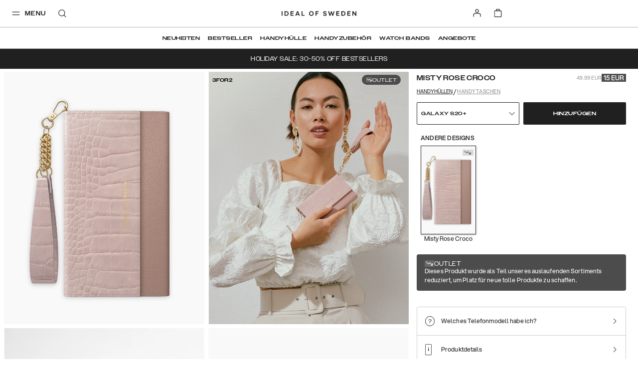

--- FILE ---
content_type: text/html; charset=utf-8
request_url: https://idealofsweden.de/p/signature-clutch-galaxy-s20p-misty-rose-croco
body_size: 66089
content:
<!doctype html><html lang="de-DE"><head><meta charset="utf-8"/><meta name="viewport" content="width=device-width,initial-scale=1"/><meta name="theme-color" content="#FFFFFF"/><link rel="manifest" href="/manifest.json"/><link rel="apple-touch-icon" sizes="180x180" href="/apple-touch-icon.png?v=1"/><link rel="icon" type="image/png" sizes="32x32" href="/favicon-32x32.png?v=1"/><link rel="icon" type="image/png" sizes="16x16" href="/favicon-16x16.png?v=1"/><link rel="shortcut icon" href="/favicon.ico?v=1"/><link rel="mask-icon" href="/safari-pinned-tab.svg" color="#ffffff"/><link rel="preconnect" href="https://frontendapi.idealofsweden.com" crossorigin/><link rel="preconnect" href="https://www.googletagmanager.com"/><link rel="preconnect" href="https://www.google-analytics.com"/><link rel="stylesheet" href="https://use.typekit.net/zqw4ptx.css"/><script type="text/javascript">window.gdprAppliesGlobally=!0,function(t,e,a,n,i){function o(t,a,n,o){if("function"==typeof n){window[e]||(window[e]=[]);var r=!1;i&&(r=i(t,a,n)),r||window[e].push({command:t,parameter:a,callback:n,version:o})}}function r(e){if(window[t]&&!0===window[t].stub&&e.data){var i,o="string"==typeof e.data;try{i=o?JSON.parse(e.data):e.data}catch(t){return}if(i[a]){var r=i[a];window[t](r.command,r.parameter,function(t,a){var i={};i[n]={returnValue:t,success:a,callId:r.callId},e.source.postMessage(o?JSON.stringify(i):i,"*")},r.version)}}}o.stub=!0,"function"!=typeof window[t]&&(window[t]=o,window.addEventListener?window.addEventListener("message",r,!1):window.attachEvent("onmessage",r))}("__tcfapi","__tcfapiBuffer","__tcfapiCall","__tcfapiReturn"),function t(e){if(!window.frames[e])if(document.body&&document.body.firstChild){var a=document.body,n=document.createElement("iframe");n.style.display="none",n.name=e,n.title=e,a.insertBefore(n,a.firstChild)}else setTimeout(function(){t(e)},5)}("__tcfapiLocator"),function(){var t=document.createElement("script");t.id="spcloader",t.type="text/javascript",t.async=!0,t.src="https://sdk.privacy-center.org/f730ce10-3a07-4d37-80ab-9aaa93c0df8b/loader.js?target="+document.location.hostname,t.charset="utf-8";var e=document.getElementsByTagName("script")[0];e.parentNode.insertBefore(t,e)}()</script><meta name="google-site-verification" content="nBITT4D6sxgjT17VphiX_sPqTkGAylAPSlLBKnUieH0"/><meta name="google-site-verification" content="EeqXuo6PczvcZPRjgoMbzrXKQ3n8lqTvFVO41qWpYoM"/><meta name="google-site-verification" content="WER1BlWXFEFlNxY2BvBWjumyXOsb1X3hJIFwiyoGKBo"/><meta name="google-site-verification" content="FIf8WtfMwuCfJmI3HjZ9BK3f0IY3McMC3yZmSFANakI"/><meta name="google-site-verification" content="DM_vHQbV3FCqHjqqWWUVPzdkyOOrn0sVVI736ZZ5lz0"/><meta name="google-site-verification" content="1BPO5JCMetVLA0qeZXQrinYaLtc4Y5T13ivYdzUnJhg"/><meta name="google-site-verification" content="DoS3a_na9TtOfYdfNRKDHiQiUQ_nl9MXXRr47rO9M1A"/><meta name="google-site-verification" content="Kvc9rHLUCvF9JhPfjjeIxU7iavOzrKyEPJ2PK3fiNws"/><meta name="google-site-verification" content="3uAKKAYEqkxm-4GZfPhp4MLTCy4p6TK81pxoIKkJoGM"/><meta name="google-site-verification" content="c5p8Zo5lx2exoU6fTS-7QRdBOHjaAvCRG4p6wr5PyVs"/><meta name="google-site-verification" content="7fvmHLPHTrmlua1bQFOYvkOuneegg76mHWMjSdUYX2U"/><meta name="google-site-verification" content="uOyV0lDx5xKDO544eYWyCmgFXixo1qeXW9Lp_uQuniA"/><meta name="google-site-verification" content="R3ngVCpzs8ySioXAJOiSuCu4wNejkgouw2YhwfVigFc"/><meta name="google-site-verification" content="WuIE_4ZClYbMNQjpquz7bmlj8W8daZDt2NY2bEAt5pU"/><meta name="google-site-verification" content="0ssbjSVVBaG6s5cV9lCuJq0vzv4g78P5IyZwdS3_vXo"/><meta name="google-site-verification" content="EdTNRbUDM06GHiCb80kT22PPkFAqhN4aaW7gwJJsnHg"/><meta name="google-site-verification" content="Ees7-d1EDKTSgRCOrcPlX4WSN8Id43-rVZlYRrXU3ko"/><meta name="google-site-verification" content="e-cRtOHAj9eo8rWirAUqyB82pmMSDQJh97QpS9ynjKw"/><meta name="google-site-verification" content="vbeNTCWpkLlETPFaWXt3I0BrpzSgUOw1xz74r6g5oRM"/><meta name="google-site-verification" content="2cq8hXesNBzqgikG-PgxUqo9NuTrmBpL2uzfhjUabsI"/><meta name="google-site-verification" content="WiyYb7-gqlzvvwKXZP5qDqb6vhmYRChuAsBMNICZF3Y"/><meta name="google-site-verification" content="0vA024bIsYsrUNBXzR6GdBjAVpZeQPU3bBv9kF7wwow"/><meta name="google-site-verification" content="7sKKD4RD46FN5PYFw5sQmEFHB1kypiHH_VTuRAm3zZA"/><meta name="google-site-verification" content="VvNApYbbIkRDCcRHWvww30P5LaTpWyyTQ2eKl3lwd6c"/><meta name="google-site-verification" content="tVZzG96boScjAEYlLcvAQN1l9eeoeLushThMqt9LvjU"/><meta name="google-site-verification" content="D3VAS94yaqDSWFITHS2ZnEtxRII4jnVJcDDpGB6uGvo"/><meta name="google-site-verification" content="9cEUXFlZPk4ezfT71gep4o5FXKK4A4sVjSwXXLpFZQ4"/><meta name="google-site-verification" content="4_7SZYNGM202F3l9yGorniHXHGu0CW-T7MJFIINUtR4"/><meta name="google-site-verification" content="VCevgZ_-pA-Sq0WGVp1BaB-Yt4WMzCWlTDQVJ8njC5k"/><meta name="google-site-verification" content="PIWt3hEH3zQZKkgvO1o1uE0Y7LuuY3uMbhRdfxA7Vuw"/><meta name="google-site-verification" content="XblOn3H-YBZXmziEYPplDJ3CKlYmNmHjnB3TWWfQDfU"/><meta name="google-site-verification" content="015hR1IS5p6eug9SKjIkX6MaDJLcoQxYLm9EZiM-Y_Y"/><meta name="google-site-verification" content="l4Uo4X5e4G37Zu-82kJ_sW9eag2iCoJkkvS3aiXu10k"/><meta name="google-site-verification" content="nkwjY7qjCN0Ie0NRq39H8QpAyTI1WnLeu5JVEe2UwdA"/><meta name="google-site-verification" content="jY36cIONgRZadYbH1oaenpPi-fe7dqCa-GpTJfwYZgI"/><meta name="google-site-verification" content="53B15_xcYe3ir4k9UZZrqzU-2wfem_gG4krNyr6kDGA"/><meta name="google-site-verification" content="yHN40P7FqPBXr-7lWfuTwOqoMx0X6jcPaF06PEka_IQ"/><meta name="google-site-verification" content="yARCqFkHoQePYLrK9DsEyN9Hp5S7d4SZwN-5iJuF3FI"/><meta name="google-site-verification" content="PzbjEC4F6Sx5IBg1GSkVeUGcdBABt7XkUJ1mJ_kqujU"/><meta name="google-site-verification" content="h-hUiMxq7V0f8XID68aSRyAGfb8PrmzdgV45LjmWeOg"/><meta name="google-site-verification" content="WiH7z0boYNoli8_mnEvXSyXJKzht14Pk7FSsm0pwBIk"/><meta name="google-site-verification" content="Yp-kP3gG-m9l5Iaw7s6qohqPeBTyfzJrBmELyf5fk6E"/><meta name="google-site-verification" content="7CeWBeEh-TMO2SXDo2LIsLi9IZX5BX7jJDzAt_0pPsE"/><meta name="google-site-verification" content="etGDzrvBI4zLmolMIPnLsG7qozwiboC-MJV-064mrWE"/><meta name="google-site-verification" content="ZaLGXcqxILblMIXehFtOrLO3TiySU_fqY46SHOu_m48"/><meta name="google-site-verification" content="Rzue09Lb99KuMZmGgCXGC_SwYR8m_KPUCMzIuVBXO1o"/><meta name="google-site-verification" content="U8v-mphPJNXbDlg1d6K1YTsegn2jA9wmZHCFc1hLEqs"/><link href="/static/js/304.a3c25a7a.js" rel="preload" as="script" /><link href="/static/js/main.7b579139.js" rel="preload" as="script" /><title data-react-helmet="true">Signature Clutch Galaxy S20+ Misty Rose Croco | IDEAL OF SWEDEN</title><meta data-react-helmet="true" property="og:type" content="website"/><meta data-react-helmet="true" property="og:site_name" content="IDEAL OF SWEDEN"/><meta data-react-helmet="true" name="description" content="Entdecke Signature Clutch Galaxy S20+ in Misty Rose Croco von IDEAL OF SWEDEN - ein durchdachtes Accessoire, das Funktion, Qualität und Stil vereint."/><meta data-react-helmet="true" property="og:title" content="Signature Clutch Galaxy S20+ Misty Rose Croco | IDEAL OF SWEDEN"/><meta data-react-helmet="true" property="og:description" content="Entdecke Signature Clutch Galaxy S20+ in Misty Rose Croco von IDEAL OF SWEDEN - ein durchdachtes Accessoire, das Funktion, Qualität und Stil vereint."/><meta data-react-helmet="true" property="og:image" content="https://ideal.centracdn.net/client/dynamic/images/4547_8f1cd55e8d-idscss20-s11-211_1-original.jpg"/><link data-react-helmet="true" rel="alternate" href="https://idealofsweden.com.au/p/signature-clutch-galaxy-s20p-misty-rose-croco" hreflang="en-AU"/><link data-react-helmet="true" rel="alternate" href="https://idealofsweden.at/p/signature-clutch-galaxy-s20p-misty-rose-croco" hreflang="de-AT"/><link data-react-helmet="true" rel="alternate" href="https://idealofsweden.be/p/signature-clutch-galaxy-s20p-misty-rose-croco" hreflang="nl-BE"/><link data-react-helmet="true" rel="alternate" href="https://idealofsweden.ca/p/signature-clutch-galaxy-s20p-misty-rose-croco" hreflang="en-CA"/><link data-react-helmet="true" rel="alternate" href="https://idealofsweden.dk/p/signature-clutch-galaxy-s20p-misty-rose-croco" hreflang="da-DK"/><link data-react-helmet="true" rel="alternate" href="https://idealofsweden.de/p/signature-clutch-galaxy-s20p-misty-rose-croco" hreflang="de-DE"/><link data-react-helmet="true" rel="alternate" href="https://idealofsweden.es/p/signature-clutch-galaxy-s20p-misty-rose-croco" hreflang="es-ES"/><link data-react-helmet="true" rel="alternate" href="https://idealofsweden.eu/p/signature-clutch-galaxy-s20p-misty-rose-croco" hreflang="en"/><link data-react-helmet="true" rel="alternate" href="https://idealofsweden.fr/p/signature-clutch-galaxy-s20p-misty-rose-croco" hreflang="fr-FR"/><link data-react-helmet="true" rel="alternate" href="https://idealofsweden.global/p/signature-clutch-galaxy-s20p-misty-rose-croco" hreflang="x-default"/><link data-react-helmet="true" rel="alternate" href="https://idealofsweden.hk/p/signature-clutch-galaxy-s20p-misty-rose-croco" hreflang="en-HK"/><link data-react-helmet="true" rel="alternate" href="https://idealofsweden.it/p/signature-clutch-galaxy-s20p-misty-rose-croco" hreflang="it-IT"/><link data-react-helmet="true" rel="alternate" href="https://idealofsweden.jp/p/signature-clutch-galaxy-s20p-misty-rose-croco" hreflang="ja-JP"/><link data-react-helmet="true" rel="alternate" href="https://idealofsweden.co.kr/p/signature-clutch-galaxy-s20p-misty-rose-croco" hreflang="ko-KR"/><link data-react-helmet="true" rel="alternate" href="https://idealofsweden.nl/p/signature-clutch-galaxy-s20p-misty-rose-croco" hreflang="nl-NL"/><link data-react-helmet="true" rel="alternate" href="https://idealofsweden.no/p/signature-clutch-galaxy-s20p-misty-rose-croco" hreflang="no-NO"/><link data-react-helmet="true" rel="alternate" href="https://idealofsweden.pl/p/signature-clutch-galaxy-s20p-misty-rose-croco" hreflang="pl-PL"/><link data-react-helmet="true" rel="alternate" href="https://idealofsweden.sa/p/signature-clutch-galaxy-s20p-misty-rose-croco" hreflang="ar-SA"/><link data-react-helmet="true" rel="alternate" href="https://idealofsweden.sg/p/signature-clutch-galaxy-s20p-misty-rose-croco" hreflang="en-SG"/><link data-react-helmet="true" rel="alternate" href="https://idealofsweden.fi/p/signature-clutch-galaxy-s20p-misty-rose-croco" hreflang="fi-FI"/><link data-react-helmet="true" rel="alternate" href="https://idealofsweden.com/p/signature-clutch-galaxy-s20p-misty-rose-croco" hreflang="sv-SE"/><link data-react-helmet="true" rel="alternate" href="https://idealofsweden.ch/p/signature-clutch-galaxy-s20p-misty-rose-croco" hreflang="de-CH"/><link data-react-helmet="true" rel="alternate" href="https://idealofsweden.ae/p/signature-clutch-galaxy-s20p-misty-rose-croco" hreflang="ar-AE"/><link data-react-helmet="true" rel="alternate" href="https://idealofsweden.co.uk/p/signature-clutch-galaxy-s20p-misty-rose-croco" hreflang="en-GB"/><link data-react-helmet="true" rel="alternate" href="https://idealofsweden.us/p/signature-clutch-galaxy-s20p-misty-rose-croco" hreflang="en-US"/><link data-react-helmet="true" rel="alternate" href="https://idealofsweden.gr/p/signature-clutch-galaxy-s20p-misty-rose-croco" hreflang="el-GR"/><link data-react-helmet="true" rel="canonical" href=""/><style type="text/css" data-chunk="main">
/*! sanitize.css v5.0.0 | CC0 License | github.com/jonathantneal/sanitize.css */*,:after,:before{background-repeat:no-repeat;box-sizing:inherit}:after,:before{text-decoration:inherit;vertical-align:inherit}html{-ms-text-size-adjust:100%;-webkit-text-size-adjust:100%;box-sizing:border-box;cursor:default}article,aside,footer,header,nav,section{display:block}body{margin:0}h1{font-size:2em;margin:.67em 0}figcaption,figure,main{display:block}figure{margin:1em 40px}hr{box-sizing:initial;height:0;overflow:visible}nav ol,nav ul{list-style:none}pre{font-family:monospace,monospace;font-size:1em}a{-webkit-text-decoration-skip:objects;background-color:initial}abbr[title]{border-bottom:none;text-decoration:underline;-webkit-text-decoration:underline dotted;text-decoration:underline dotted}b,strong{font-weight:inherit;font-weight:bolder}code,kbd,samp{font-family:monospace,monospace;font-size:1em}dfn{font-style:italic}mark{background-color:#ff0;color:#000}small{font-size:80%}sub,sup{font-size:75%;line-height:0;position:relative;vertical-align:initial}sub{bottom:-.25em}sup{top:-.5em}::selection{background-color:#b3d4fc;color:#000;text-shadow:none}audio,canvas,iframe,img,svg,video{vertical-align:middle}audio,video{display:inline-block}audio:not([controls]){display:none;height:0}img{border-style:none}svg{fill:currentColor}svg:not(:root){overflow:hidden}table{border-collapse:collapse}button,input,optgroup,select,textarea{margin:0}button,input,select,textarea{background-color:initial;color:inherit;font-size:inherit;line-height:inherit}button,input{overflow:visible}button,select{text-transform:none}[type=reset],[type=submit],button,html [type=button]{-webkit-appearance:button}[type=button]::-moz-focus-inner,[type=reset]::-moz-focus-inner,[type=submit]::-moz-focus-inner,button::-moz-focus-inner{border-style:none;padding:0}[type=button]:-moz-focusring,[type=reset]:-moz-focusring,[type=submit]:-moz-focusring,button:-moz-focusring{outline:1px dotted ButtonText}legend{box-sizing:border-box;color:inherit;display:table;max-width:100%;padding:0;white-space:normal}progress{display:inline-block;vertical-align:initial}textarea{overflow:auto;resize:vertical}[type=checkbox],[type=radio]{box-sizing:border-box;padding:0}[type=number]::-webkit-inner-spin-button,[type=number]::-webkit-outer-spin-button{height:auto}[type=search]{-webkit-appearance:textfield;outline-offset:-2px}[type=search]::-webkit-search-cancel-button,[type=search]::-webkit-search-decoration{-webkit-appearance:none}::-webkit-file-upload-button{-webkit-appearance:button;font:inherit}details,menu{display:block}summary{display:list-item}canvas{display:inline-block}template{display:none}[tabindex],a,area,button,input,label,select,summary,textarea{touch-action:manipulation}[hidden]{display:none}[aria-busy=true]{cursor:progress}[aria-controls]{cursor:pointer}[aria-hidden=false][hidden]:not(:focus){clip:rect(0,0,0,0);display:inherit;position:absolute}[aria-disabled]{cursor:default}
/*# sourceMappingURL=main.4b09924f.css.map*/
</style><style type="text/css">
    @font-face {
        font-family: Avenir Next;
        font-style: normal;
        font-display: swap;
        font-weight: 400;
        src: url('/static/media/avenir-next-400.eac6fa05409fecbcd719.eot');
        src: local('Avenir Next Regular'), local('Avenir-Next-Regular'),
            url('/static/media/avenir-next-400.eac6fa05409fecbcd719.eot?#iefix') format('embedded-opentype'),
            url('/static/media/avenir-next-400.797134667a33b7db4575.woff2') format('woff2'),
            url('/static/media/avenir-next-400.eb1acfab18e6e50f7821.woff') format('woff');
    }

    @font-face {
        font-family: Avenir Next;
        font-style: italic;
        font-display: swap;
        font-weight: 400;
        src: url('/static/media/avenir-next-400-italic.06fa2989ce0094f078cc.eot');
        src: local('Avenir Next Italic'), local('Avenir-Next-Italic'),
            url('/static/media/avenir-next-400-italic.06fa2989ce0094f078cc.eot?#iefix') format('embedded-opentype'),
            url('/static/media/avenir-next-400-italic.8a176d23e2986b4d7089.woff2') format('woff2'),
            url('/static/media/avenir-next-400-italic.585b13dddd6eaa5c29e2.woff') format('woff');
    }

    @font-face {
        font-family: Avenir Next;
        font-style: normal;
        font-display: swap;
        font-weight: 500;
        src: url('/static/media/avenir-next-500.680e881ae2ba0f764ddb.eot');
        src: local('Avenir Next Medium'), local('Avenir-Next-Medium'),
            url('/static/media/avenir-next-500.680e881ae2ba0f764ddb.eot?#iefix') format('embedded-opentype'),
            url('/static/media/avenir-next-500.333367d03dabe0db5443.woff2') format('woff2'),
            url('/static/media/avenir-next-500.2372708f1c021c754823.woff') format('woff');
    }

    @font-face {
        font-family: Avenir Next;
        font-style: italic;
        font-display: swap;
        font-weight: 500;
        src: url('/static/media/avenir-next-500-italic.21d4ba776629b1378592.eot');
        src: local('Avenir Next Medium Italic'), local('Avenir-Next-Medium-Italic'),
            url('/static/media/avenir-next-500-italic.21d4ba776629b1378592.eot?#iefix') format('embedded-opentype'),
            url('/static/media/avenir-next-500-italic.725783ca7bc15cd22068.woff2') format('woff2'),
            url('/static/media/avenir-next-500-italic.f4e46ff24c8e1d6a5b9a.woff') format('woff');
    }

    @font-face {
        font-family: Avenir Next;
        font-style: normal;
        font-display: swap;
        font-weight: 600;
        src: url('/static/media/avenir-next-600.f93bfb093c2f40cb3b09.eot');
        src: local('Avenir Next Demi'), local('Avenir-Next-Demi'),
            url('/static/media/avenir-next-600.f93bfb093c2f40cb3b09.eot?#iefix') format('embedded-opentype'),
            url('/static/media/avenir-next-600.c849397d311fe634d9e0.woff2') format('woff2'),
            url('/static/media/avenir-next-600.fdd2fc6b3c9701e1cd2a.woff') format('woff');
    }

    @font-face {
        font-family: Montserrat;
        font-style: normal;
        font-display: swap;
        font-weight: 400;
        src: url('/static/media/montserrat-v12-latin-400.d30ff382ccfe31135153.eot');
        src: local('Montserrat Regular'), local('Montserrat-Regular'),
            url('/static/media/montserrat-v12-latin-400.d30ff382ccfe31135153.eot?#iefix') format('embedded-opentype'),
            url('/static/media/montserrat-v12-latin-400.504499c7e16ee847a32a.woff2') format('woff2'),
            url('/static/media/montserrat-v12-latin-400.7710fcbaccd9837e1c5e.woff') format('woff');
    }

	@font-face {
		font-family: Montserrat;
		font-style: normal;
		font-display: swap;
        font-weight: 500;
		src: url('/static/media/montserrat-v12-latin-500.80c3d82f37a875cfbc58.eot');
		src: local('Montserrat Medium'), local('Montserrat-Medium'),
			url('/static/media/montserrat-v12-latin-500.80c3d82f37a875cfbc58.eot?#iefix') format('embedded-opentype'),
			url('/static/media/montserrat-v12-latin-500.6fd836a65acf6d59bd2f.woff2') format('woff2'),
			url('/static/media/montserrat-v12-latin-500.561e37f444fecedbe680.woff') format('woff');
	}

    @font-face {
        font-family: Montserrat;
        font-style: normal;
        font-display: swap;
        font-weight: 600;
        src: url('/static/media/montserrat-v12-latin-600.2ef159c8daa62cc37f5c.eot');
        src: local('Montserrat SemiBold'), local('Montserrat-SemiBold'),
            url('/static/media/montserrat-v12-latin-600.2ef159c8daa62cc37f5c.eot?#iefix') format('embedded-opentype'),
            url('/static/media/montserrat-v12-latin-600.c18b4ac34e93857f7437.woff2') format('woff2'),
            url('/static/media/montserrat-v12-latin-600.010ceaeb92611d327450.woff') format('woff');
    }

    @font-face {
        font-family: Montserrat;
        font-style: normal;
        font-display: swap;
        font-weight: 700;
        src: url('/static/media/montserrat-v12-latin-700.5cf5ba49ad81c9fec2bf.eot');
        src: local('Montserrat Bold'), local('Montserrat-Bold'),
            url('/static/media/montserrat-v12-latin-700.5cf5ba49ad81c9fec2bf.eot?#iefix') format('embedded-opentype'),
            url('/static/media/montserrat-v12-latin-700.66fd2310725b78026454.woff2') format('woff2'),
            url('/static/media/montserrat-v12-latin-700.a7a97263d97c409f1a62.woff') format('woff');
    }

    @font-face {
        font-family: Helvetica Neue;
        font-style: normal;
        font-display: swap;
        font-weight: 400;
        src: url('/static/media/HelveticaNeue-Roman.77f993a1148ce2d016ed.eot');
        src: local('Helvetica Nuel Regular'), local('Helvetica-Nuel-Regular'),
            url('/static/media/HelveticaNeue-Roman.77f993a1148ce2d016ed.eot?#iefix') format('embedded-opentype'),
            url('/static/media/HelveticaNeue-Roman.d320b37561359663910f.woff2') format('woff2'),
            url('/static/media/HelveticaNeue-Roman.533a7bed59fa648e7a31.woff') format('woff');
    }

    @font-face {
        font-family: Aspekta;
        font-style: normal;
        font-display: swap;
        font-weight: 50;
        src: url('/static/media/Aspekta-50.6c3dfefab885d011bf73.eot');
        src: local('Aspekta'),
        url('/static/media/Aspekta-50.6c3dfefab885d011bf73.eot?#iefix') format('embedded-opentype'),
        url('/static/media/Aspekta-50.304382019f9d8eca071f.woff2') format('woff2'),
        url('/static/media/Aspekta-50.643614545f52a4194d91.woff') format('woff');
    }

    @font-face {
        font-family: Aspekta;
        font-style: normal;
        font-display: swap;
        font-weight: 100;
        src: url('/static/media/Aspekta-100.9dcc74326e10bf137c89.eot');
        src: local('Aspekta'),
        url('/static/media/Aspekta-100.9dcc74326e10bf137c89.eot?#iefix') format('embedded-opentype'),
        url('/static/media/Aspekta-100.e89dc651573452e11d5f.woff2') format('woff2'),
        url('/static/media/Aspekta-100.11f604cbb4b49f57dfec.woff') format('woff');
    }

    @font-face {
        font-family: Aspekta;
        font-style: normal;
        font-display: swap;
        font-weight: 150;
        src: url('/static/media/Aspekta-150.55839e37361b1b37dafd.eot');
        src: local('Aspekta'),
        url('/static/media/Aspekta-150.55839e37361b1b37dafd.eot?#iefix') format('embedded-opentype'),
        url('/static/media/Aspekta-150.65c2441661facbdfef7e.woff2') format('woff2'),
        url('/static/media/Aspekta-150.f4c55bb9e31323109667.woff') format('woff');
    }

    @font-face {
        font-family: Aspekta;
        font-style: normal;
        font-display: swap;
        font-weight: 200;
        src: url('/static/media/Aspekta-200.958417d900837dc44bee.eot');
        src: local('Aspekta'),
        url('/static/media/Aspekta-200.958417d900837dc44bee.eot?#iefix') format('embedded-opentype'),
        url('/static/media/Aspekta-200.f9ff123832825d2a7925.woff2') format('woff2'),
        url('/static/media/Aspekta-200.5828cdb41bd72657e2b3.woff') format('woff');
    }

    @font-face {
        font-family: Aspekta;
        font-style: normal;
        font-display: swap;
        font-weight: 250;
        src: url('/static/media/Aspekta-250.650ee94457861c3b3eca.eot');
        src: local('Aspekta'),
        url('/static/media/Aspekta-250.650ee94457861c3b3eca.eot?#iefix') format('embedded-opentype'),
        url('/static/media/Aspekta-250.8ccaf0ff38af872469de.woff2') format('woff2'),
        url('/static/media/Aspekta-250.255fb778c9bfb1861968.woff') format('woff');
    }

    @font-face {
        font-family: Aspekta;
        font-style: normal;
        font-display: swap;
        font-weight: 300;
        src: url('/static/media/Aspekta-300.cc45c8d27c904a482b0e.eot');
        src: local('Aspekta'),
        url('/static/media/Aspekta-300.cc45c8d27c904a482b0e.eot?#iefix') format('embedded-opentype'),
        url('/static/media/Aspekta-300.6765ca8f6cf3e67c9f07.woff2') format('woff2'),
        url('/static/media/Aspekta-300.68679352e953167f2777.woff') format('woff');
    }

    @font-face {
        font-family: Aspekta;
        font-style: normal;
        font-display: swap;
        font-weight: 450;
        src: url('/static/media/Aspekta-450.452486e935a5213e1980.eot');
        src: local('Aspekta'),
        url('/static/media/Aspekta-450.452486e935a5213e1980.eot?#iefix') format('embedded-opentype'),
        url('/static/media/Aspekta-450.905a5dff03b87699374c.woff2') format('woff2'),
        url('/static/media/Aspekta-450.46e2611ae5afe4c4482f.woff') format('woff');
    }

    @font-face {
        font-family: Aspekta;
        font-style: normal;
        font-display: swap;
        font-weight: 500;
        src: url('/static/media/Aspekta-500.0c4aa6435e177bc5ef1d.eot');
        src: local('Aspekta'),
        url('/static/media/Aspekta-500.0c4aa6435e177bc5ef1d.eot?#iefix') format('embedded-opentype'),
        url('/static/media/Aspekta-500.2d9abb9ee3d84c45d6cd.woff2') format('woff2'),
        url('/static/media/Aspekta-500.d06452a26f4e39caa6f5.woff') format('woff');
    }

    @font-face {
        font-family: Aspekta;
        font-style: normal;
        font-display: swap;
        font-weight: 550;
        src: url('/static/media/Aspekta-550.bda9d6e34898e748be93.eot');
        src: local('Aspekta'),
        url('/static/media/Aspekta-550.bda9d6e34898e748be93.eot?#iefix') format('embedded-opentype'),
        url('/static/media/Aspekta-550.26dd1d382d2aaec6b789.woff2') format('woff2'),
        url('/static/media/Aspekta-550.ee5bacce39fe33b775d1.woff') format('woff');
    }

    @font-face {
        font-family: Aspekta;
        font-style: normal;
        font-display: swap;
        font-weight: 600;
        src: url('/static/media/Aspekta-600.1d47413d9bad32ef39ff.eot');
        src: local('Aspekta'),
        url('/static/media/Aspekta-600.1d47413d9bad32ef39ff.eot?#iefix') format('embedded-opentype'),
        url('/static/media/Aspekta-600.0d9978be7b954a9dceed.woff2') format('woff2'),
        url('/static/media/Aspekta-600.443483882e1b0fb1080f.woff') format('woff');
    }

    @font-face {
        font-family: Aspekta;
        font-style: normal;
        font-display: swap;
        font-weight: 650;
        src: url('/static/media/Aspekta-650.9199b9ad87a8071a32a3.eot');
        src: local('Aspekta'),
        url('/static/media/Aspekta-650.9199b9ad87a8071a32a3.eot?#iefix') format('embedded-opentype'),
        url('/static/media/Aspekta-650.bd150ccf4fd15292e45b.woff2') format('woff2'),
        url('/static/media/Aspekta-650.4d83bf80c439cfe96f6c.woff') format('woff');
    }

    @font-face {
        font-family: Aspekta;
        font-style: normal;
        font-display: swap;
        font-weight: 700;
        src: url('/static/media/Aspekta-700.0d2ceda6654adb7b069f.eot');
        src: local('Aspekta'),
        url('/static/media/Aspekta-700.0d2ceda6654adb7b069f.eot?#iefix') format('embedded-opentype'),
        url('/static/media/Aspekta-700.a2dbaa1a04a4fbec8ba4.woff2') format('woff2'),
        url('/static/media/Aspekta-700.a344eddc4f5f5200662a.woff') format('woff');
    }

    @font-face {
        font-family: Aspekta;
        font-style: normal;
        font-display: swap;
        font-weight: 750;
        src: url('/static/media/Aspekta-750.678df5bd0c8de0d974e7.eot');
        src: local('Aspekta'),
        url('/static/media/Aspekta-750.678df5bd0c8de0d974e7.eot?#iefix') format('embedded-opentype'),
        url('/static/media/Aspekta-750.90079e733a4d4441616a.woff2') format('woff2'),
        url('/static/media/Aspekta-750.7627bc56d8844f9c46e6.woff') format('woff');
    }

    @font-face {
        font-family: Aspekta;
        font-style: normal;
        font-display: swap;
        font-weight: 800;
        src: url('/static/media/Aspekta-800.58c73b44b662235982fc.eot');
        src: local('Aspekta'),
        url('/static/media/Aspekta-800.58c73b44b662235982fc.eot?#iefix') format('embedded-opentype'),
        url('/static/media/Aspekta-800.574b2a9950c45714b38d.woff2') format('woff2'),
        url('/static/media/Aspekta-800.da3f63b9967e4cab2034.woff') format('woff');
    }

    @font-face {
        font-family: Aspekta;
        font-style: normal;
        font-display: swap;
        font-weight: 850;
        src: url('/static/media/Aspekta-850.71c1a3faa1bcafb2849a.eot');
        src: local('Aspekta'),
        url('/static/media/Aspekta-850.71c1a3faa1bcafb2849a.eot?#iefix') format('embedded-opentype'),
        url('/static/media/Aspekta-850.5f0de13a62882acb6c3d.woff2') format('woff2'),
        url('/static/media/Aspekta-850.58f1c4aff9aacfe5e8e3.woff') format('woff');
    }

    @font-face {
        font-family: Aspekta;
        font-style: normal;
        font-display: swap;
        font-weight: 900;
        src: url('/static/media/Aspekta-900.397b72cbf276eae69130.eot');
        src: local('Aspekta'),
        url('/static/media/Aspekta-900.397b72cbf276eae69130.eot?#iefix') format('embedded-opentype'),
        url('/static/media/Aspekta-900.98a6d8ff4ee49e69fe00.woff2') format('woff2'),
        url('/static/media/Aspekta-900.c57078cbdb085dc92d66.woff') format('woff');
    }

    @font-face {
        font-family: Aspekta;
        font-style: normal;
        font-display: swap;
        font-weight: 950;
        src: url('/static/media/Aspekta-950.70d716afc4e3c73138b6.eot');
        src: local('Aspekta'),
        url('/static/media/Aspekta-950.70d716afc4e3c73138b6.eot?#iefix') format('embedded-opentype'),
        url('/static/media/Aspekta-950.52bde15fabde89e91fe5.woff2') format('woff2'),
        url('/static/media/Aspekta-950.f96c88cc9fd8f0b5702a.woff') format('woff');
    }

    @font-face {
        font-family: Aspekta;
        font-style: normal;
        font-display: swap;
        font-weight: 1000;
        src: url('/static/media/Aspekta-1000.72c0147003c756bedd68.eot');
        src: local('Aspekta'),
        url('/static/media/Aspekta-1000.72c0147003c756bedd68.eot?#iefix') format('embedded-opentype'),
        url('/static/media/Aspekta-1000.36ed0125806958c9d941.woff2') format('woff2'),
        url('/static/media/Aspekta-1000.42b7ebf334976921ed95.woff') format('woff');
    }
</style><style type="text/css">.css-3be5t8{position:absolute;width:100%;top:0;z-index:160;--menu-background:transparent;--menu-text-color:#202020;--menu-border-color:rgba(0,0,0,0.3);--menu-basket-color:#FFFFFF;}.css-3be5t8[data-take-space='true']{position:unset;min-height:94px;max-height:94px;}@media (max-width:47.99em){.css-3be5t8[data-take-space='true'][data-is-pdp='true']{min-height:64px;max-height:64px;}}.css-3be5t8[data-take-space='true'][data-hide-quicklinks='true']{min-height:64px;max-height:64px;}.css-3be5t8[data-take-space='true'][data-is-checkout='true']{min-height:61px;max-height:61px;}@media (max-width:61.99em){.css-3be5t8[data-take-space='true'][data-is-checkout='true']{min-height:40px;max-height:40px;}}.css-3be5t8[data-take-space='true'][data-is-checkout='true'][data-banner='true']{min-height:94px;max-height:94px;}@media (max-width:61.99em){.css-3be5t8[data-take-space='true'][data-is-checkout='true'][data-banner='true']{min-height:73px;max-height:73px;}}@media (min-width:48em){.css-3be5t8[data-is-pdp='true']{--menu-background:#FFFFFF;--menu-border-color:rgba(0,0,0,0.3);}}.css-3be5t8[data-white-menu='true']{--menu-background:#FFFFFF;--menu-border-color:rgba(0,0,0,0.3);}.css-3be5t8[data-inverted-colors='true']:not([data-is-scrolled='true']){--menu-text-color:#F9F9F9;--menu-border-color:rgba(255,255,255,0.3);--menu-basket-color:#202020;}.css-3be5t8[data-is-scrolled='true']{--menu-background:#FFFFFF;--menu-text-color:#202020;--menu-border-color:rgba(0,0,0,0.3);--menu-basket-color:#FFFFFF;}.css-17hjhcq{top:0px;-webkit-transition:background-color 300ms ease-in,color 300ms ease-in,top 300ms ease-in-out;transition:background-color 300ms ease-in,color 300ms ease-in,top 300ms ease-in-out;-webkit-flex-direction:column;-ms-flex-direction:column;flex-direction:column;display:-webkit-box;display:-webkit-flex;display:-ms-flexbox;display:flex;-webkit-flex-direction:column;-ms-flex-direction:column;flex-direction:column;top:0px;background-size:cover;top:0px;-webkit-transition:background-color 300ms ease-in,color 300ms ease-in,top 300ms ease-in-out;transition:background-color 300ms ease-in,color 300ms ease-in,top 300ms ease-in-out;-webkit-flex-direction:column;-ms-flex-direction:column;flex-direction:column;position:fixed;width:100%;background-color:var(--menu-background);color:var(--menu-text-color);-webkit-box-pack:justify;-webkit-justify-content:space-between;-ms-flex-pack:justify;justify-content:space-between;}.css-1ed4h5l{display:-webkit-box;display:-webkit-flex;display:-ms-flexbox;display:flex;background-size:cover;background-position:50% 50%;width:100%;padding:16px 24px;max-height:54px;-webkit-box-pack:justify;-webkit-justify-content:space-between;-ms-flex-pack:justify;justify-content:space-between;-webkit-transition:background-color 200ms ease;transition:background-color 200ms ease;}.css-1ed4h5l h1 span{position:absolute;width:1px;height:1px;padding:0;margin:-1px;overflow:hidden;-webkit-clip:rect(0 0 0 0);clip:rect(0 0 0 0);white-space:nowrap;border:0;}.css-1ed4h5l .basket-icon span{color:var(--menu-basket-color);}.css-1khwdch{-webkit-align-items:center;-webkit-box-align:center;-ms-flex-align:center;align-items:center;width:25%;display:-webkit-box;display:-webkit-flex;display:-ms-flexbox;display:flex;-webkit-align-items:center;-webkit-box-align:center;-ms-flex-align:center;align-items:center;width:25%;background-size:cover;background-position:50% 50%;}.css-cpd7pt{border:none;cursor:pointer;box-shadow:none;-webkit-tap-highlight-color:rgba(0,0,0,0);margin-right:24px;border:none;position:relative;padding:0;}.css-cpd7pt:after{content:'';position:absolute;width:30px;height:30px;top:50%;left:50%;margin-top:-15px;margin-left:-15px;}.css-wjcjl2{height:9px;stroke-width:1.5;width:16px;margin-bottom:3px;fill:currentColor;}.css-4tpg3n{fill:none;stroke:currentColor;stroke-width:1.5;}.css-12bilvv{color:var(--menu-text-color);margin-left:10px;}@media (max-width:47.99em){.css-12bilvv{display:none;}}.css-uex0pe{margin:0px;padding:calc(0px + 2px) 0px 0px 0px;font-family:'owners-wide',sans-serif;font-style:normal;-webkit-text-decoration:none;text-decoration:none;-webkit-font-smoothing:antialiased;-moz-osx-font-smoothing:grayscale;font-smooth:never;text-transform:uppercase;font-size:12px;font-weight:500;line-height:16px;-webkit-letter-spacing:1.4px;-moz-letter-spacing:1.4px;-ms-letter-spacing:1.4px;letter-spacing:1.4px;}.css-mdakrc{border:none;cursor:pointer;box-shadow:none;-webkit-tap-highlight-color:rgba(0,0,0,0);margin-top:2px;border:none;position:relative;padding:0;}.css-mdakrc:after{content:'';position:absolute;width:30px;height:30px;top:50%;left:50%;margin-top:-15px;margin-left:-15px;}.css-6pibg3{height:20px;stroke-width:1.5;width:16px;margin-bottom:3px;fill:currentColor;}.css-b32ej6{fill:none;-webkit-transform:translate(1px,1px);-ms-transform:translate(1px,1px);transform:translate(1px,1px);stroke:currentColor;stroke-width:1.5;}.css-1cwczae{-webkit-flex:1 1 auto;-ms-flex:1 1 auto;flex:1 1 auto;-webkit-box-pack:center;-webkit-justify-content:center;-ms-flex-pack:center;justify-content:center;-webkit-align-items:center;-webkit-box-align:center;-ms-flex-align:center;align-items:center;display:-webkit-box;display:-webkit-flex;display:-ms-flexbox;display:flex;-webkit-align-items:center;-webkit-box-align:center;-ms-flex-align:center;align-items:center;-webkit-box-pack:center;-webkit-justify-content:center;-ms-flex-pack:center;justify-content:center;-webkit-flex:1 1 auto;-ms-flex:1 1 auto;flex:1 1 auto;background-size:cover;background-position:50% 50%;}.css-tw5m{-webkit-text-decoration:none;text-decoration:none;color:currentColor;}.css-112csf{fill:none;height:13px;width:135px;}@media screen and (min-width:20em){.css-112csf{width:150px;}}.css-1aj0fbz{fill:currentColor;}.css-5oam0q{-webkit-align-items:center;-webkit-box-align:center;-ms-flex-align:center;align-items:center;-webkit-box-pack:end;-webkit-justify-content:end;-ms-flex-pack:end;justify-content:end;width:25%;line-height:0;display:-webkit-box;display:-webkit-flex;display:-ms-flexbox;display:flex;-webkit-align-items:center;-webkit-box-align:center;-ms-flex-align:center;align-items:center;-webkit-box-pack:end;-webkit-justify-content:end;-ms-flex-pack:end;justify-content:end;width:25%;line-height:0;background-size:cover;background-position:50% 50%;}.css-1uxv195{border:none;cursor:pointer;box-shadow:none;-webkit-tap-highlight-color:rgba(0,0,0,0);margin-bottom:2.5px;margin-right:24px;border:none;position:relative;padding:0;}.css-1uxv195:after{content:'';position:absolute;width:30px;height:30px;top:50%;left:50%;margin-top:-15px;margin-left:-15px;}.css-jaya3l{height:18px;width:18px;fill:none;}.css-1eoh3j{stroke:currentcolor;stroke-width:1.25;}.css-17o79hv{border:none;cursor:pointer;box-shadow:none;-webkit-tap-highlight-color:rgba(0,0,0,0);margin-bottom:2px;border:none;position:relative;padding:0;}.css-17o79hv:after{content:'';position:absolute;width:30px;height:30px;top:50%;left:50%;margin-top:-15px;margin-left:-15px;}.css-1yj6408{position:relative;}.css-1yj6408 #basket-icon{-webkit-transition:-webkit-transform 200ms cubic-bezier(0.46,0.88,0.7,0.83);-webkit-transition:transform 200ms cubic-bezier(0.46,0.88,0.7,0.83);transition:transform 200ms cubic-bezier(0.46,0.88,0.7,0.83);}.css-1yj6408 #basket-icon path:first-of-type{-webkit-transition: fill 200ms cubic-bezier(0.46,0.88,0.7,0.83), stroke 200ms cubic-bezier(0.46,0.88,0.7,0.83);transition: fill 200ms cubic-bezier(0.46,0.88,0.7,0.83), stroke 200ms cubic-bezier(0.46,0.88,0.7,0.83);}.css-8fcppy{color:#FFFFFF;color:#FFFFFF;width:100%;height:100%;position:absolute;display:-webkit-box;display:-webkit-flex;display:-ms-flexbox;display:flex;margin-top:2px;-webkit-box-pack:center;-webkit-justify-content:center;-ms-flex-pack:center;justify-content:center;-webkit-align-items:center;-webkit-box-align:center;-ms-flex-align:center;align-items:center;left:0;right:0;font:400 11px/11px 'Montserrat';opacity:0;-webkit-transition:opacity 200ms cubic-bezier(0.46,0.88,0.7,0.83);transition:opacity 200ms cubic-bezier(0.46,0.88,0.7,0.83);}.css-35itwm{height:18px;width:18px;fill:currentColor;pointer-events:none;}.css-1kv1tl8{fill:none;stroke:currentcolor;stroke-width:1.15;}.css-zddfer{border-top:solid 1px var(--menu-border-color);border-bottom:solid 1px var(--menu-border-color);}@media (max-width:47.99em){.css-zddfer.is-pdp{display:none;}}.css-d0kj6b{direction:horizontal;height:100%;width:100%;width:100%;height:100%;-webkit-overflow-scrolling:touch;overflow-x:auto;overflow-y:hidden;-ms-overflow-style:none;-webkit-scrollbar-width:none;-moz-scrollbar-width:none;-ms-scrollbar-width:none;scrollbar-width:none;direction:horizontal;height:100%;width:100%;text-align:center;padding:0 16px;-webkit-mask-image:linear-gradient(to right,transparent,white 25px,white 90%,transparent);mask-image:linear-gradient(to right,transparent,white 25px,white 90%,transparent);}.css-d0kj6b::-webkit-scrollbar{display:none;}.css-1egfyhr{display:-webkit-box;display:-webkit-flex;display:-ms-flexbox;display:flex;background-size:cover;background-position:50% 50%;display:-webkit-box;display:-webkit-flex;display:-ms-flexbox;display:flex;-webkit-align-items:center;-webkit-box-align:center;-ms-flex-align:center;align-items:center;-webkit-box-pack:center;-webkit-justify-content:center;-ms-flex-pack:center;justify-content:center;gap:6px;width:-webkit-fit-content;width:-moz-fit-content;width:fit-content;margin:auto;height:38px;}@media (min-width:48em){.css-1egfyhr{height:42px;}}.css-1vyxk32{-webkit-text-decoration:none;text-decoration:none;color:#202020;display:-webkit-box;display:-webkit-flex;display:-ms-flexbox;display:flex;-webkit-align-items:center;-webkit-box-align:center;-ms-flex-align:center;align-items:center;border-radius:4px;padding:8px;height:28px;width:-webkit-fit-content;width:-moz-fit-content;width:fit-content;}.css-1vyxk32.isSelected{background:#202020;}.css-11zm7na{margin:0px;padding:calc(0px + 1px) 0px 0px 0px;color:var(--menu-text-color);white-space:nowrap;font-family:'owners-xwide',sans-serif;font-style:normal;-webkit-text-decoration:none;text-decoration:none;-webkit-font-smoothing:antialiased;-moz-osx-font-smoothing:grayscale;font-smooth:never;text-transform:uppercase;font-size:10px;font-weight:500;line-height:14px;-webkit-letter-spacing:0.5px;-moz-letter-spacing:0.5px;-ms-letter-spacing:0.5px;letter-spacing:0.5px;}.css-7607ax{display:-webkit-box;display:-webkit-flex;display:-ms-flexbox;display:flex;background-size:cover;background-position:50% 50%;-webkit-align-items:center;-webkit-box-align:center;-ms-flex-align:center;align-items:center;}.css-7607ax a,.css-7607ax span{color:#202020;white-space:nowrap;}.css-7607ax.category-page{-webkit-box-pack:center;-webkit-justify-content:center;-ms-flex-pack:center;justify-content:center;}.css-7607ax.category-page > a:last-child{cursor:default;pointer-events:none;-webkit-text-decoration:none;text-decoration:none;}.css-4uhtti{top:94px;z-index:140;-webkit-transition:top 300ms ease-in-out;transition:top 300ms ease-in-out;position:-webkit-sticky;position:sticky;}.css-1fqsns4{background:linear-gradient(90deg,#202020 0%,#202020 100%);display:-webkit-box;display:-webkit-flex;display:-ms-flexbox;display:flex;background-color:linear-gradient(90deg,#202020 0%,#202020 100%);background-size:cover;background-position:50% 50%;background:linear-gradient(90deg,#202020 0%,#202020 100%);-webkit-box-pack:center;-webkit-justify-content:center;-ms-flex-pack:center;justify-content:center;height:40px;-webkit-align-items:center;-webkit-box-align:center;-ms-flex-align:center;align-items:center;width:100%;}.css-x5ryw4{-webkit-text-decoration:none;text-decoration:none;color:#202020;width:100%;height:100%;}.css-1ozxd8y{background:linear-gradient(90deg,#202020 0%,#202020 100%);display:-webkit-box;display:-webkit-flex;display:-ms-flexbox;display:flex;background-size:cover;background-position:50% 50%;background:linear-gradient(90deg,#202020 0%,#202020 100%);-webkit-box-pack:center;-webkit-justify-content:center;-ms-flex-pack:center;justify-content:center;-webkit-align-items:center;-webkit-box-align:center;-ms-flex-align:center;align-items:center;text-align:center;width:100%;height:100%;}.css-1aow076{margin:0px;color:#f9f9f9;padding:calc(0px + 1px) 0px 0px 0px;font-family:'owners-wide',sans-serif;font-style:normal;-webkit-text-decoration:none;text-decoration:none;-webkit-font-smoothing:antialiased;-moz-osx-font-smoothing:grayscale;font-smooth:never;text-transform:none;font-size:12px;font-weight:400;line-height:13px;-webkit-letter-spacing:0.5px;-moz-letter-spacing:0.5px;-ms-letter-spacing:0.5px;letter-spacing:0.5px;}@media screen and (min-width:48em){.css-1aow076{padding:calc(0px + undefined) 0px 0px 0px;font-family:'owners-wide',sans-serif;font-style:normal;-webkit-text-decoration:none;text-decoration:none;-webkit-font-smoothing:antialiased;-moz-osx-font-smoothing:grayscale;font-smooth:never;text-transform:none;font-size:12px;font-weight:400;line-height:14px;-webkit-letter-spacing:0.5px;-moz-letter-spacing:0.5px;-ms-letter-spacing:0.5px;letter-spacing:0.5px;}}.css-m1nsx9{margin:0px;padding:calc(0px + 1.5px) 0px 0px 0px;font-family:'owners-xwide',sans-serif;font-style:normal;-webkit-text-decoration:none;text-decoration:none;-webkit-font-smoothing:antialiased;-moz-osx-font-smoothing:grayscale;font-smooth:never;text-transform:uppercase;font-size:9px;font-weight:500;line-height:13px;-webkit-letter-spacing:0.7px;-moz-letter-spacing:0.7px;-ms-letter-spacing:0.7px;letter-spacing:0.7px;}.css-18am65q{fill:#202020;}.css-15bld5w{height:100%;direction:vertical;padding-bottom:false;padding-right:false;height:100%;height:100%;direction:vertical;padding-bottom:false;padding-right:false;width:100%;box-sizing:content-box;overflow-x:hidden;overflow-y:auto;-webkit-overflow-scrolling:touch;}.css-15bld5w.scrollbar::-webkit-scrollbar{width:8px;background:rgba(0,0,0,0.05);}.css-15bld5w.scrollbar::-webkit-scrollbar-thumb{background-color:#202020;background-clip:padding-box;border:2px solid #FFFFFF;border-radius:10px;-webkit-border-radius:10;box-shadow: inset -1px 1px 0 #202020, inset 1px 1px 0 #202020;-webkit-box-shadow: inset -1px 1px 0 #202020, inset 1px 1px 0 #202020;}.css-1qqi5p0{margin:0px;padding:0px;font-family:Aspekta,sans-serif;font-style:normal;-webkit-text-decoration:none;text-decoration:none;-webkit-font-smoothing:antialiased;-moz-osx-font-smoothing:grayscale;font-smooth:never;text-transform:none;font-size:14px;font-weight:450;line-height:20px;-webkit-letter-spacing:0.1px;-moz-letter-spacing:0.1px;-ms-letter-spacing:0.1px;letter-spacing:0.1px;}.css-17ee9sd{fill:#202020;stroke:#202020;stroke-width:0;}.css-1l2s3zb{margin:0px;padding:0px;font-family:Aspekta,sans-serif;font-style:normal;-webkit-text-decoration:none;text-decoration:none;-webkit-font-smoothing:antialiased;-moz-osx-font-smoothing:grayscale;font-smooth:never;text-transform:none;font-size:12px;font-weight:450;line-height:18px;-webkit-letter-spacing:0.1px;-moz-letter-spacing:0.1px;-ms-letter-spacing:0.1px;letter-spacing:0.1px;}.css-zbca93{-webkit-flex-direction:column;-ms-flex-direction:column;flex-direction:column;display:-webkit-box;display:-webkit-flex;display:-ms-flexbox;display:flex;-webkit-flex-direction:column;-ms-flex-direction:column;flex-direction:column;background-size:cover;}.css-j9aubu{fill:currentColor;stroke:currentColor;stroke-width:0;}.css-kws46d{width:-webkit-fit-content;width:-moz-fit-content;width:fit-content;gap:4px;}.css-1sw3vsz{margin:0px;padding:calc(0px + 1px) 0px 0px 0px;color:#000000;font-family:'owners-xwide',sans-serif;font-style:normal;-webkit-text-decoration:none;text-decoration:none;-webkit-font-smoothing:antialiased;-moz-osx-font-smoothing:grayscale;font-smooth:never;text-transform:none;font-size:9px;font-weight:500;line-height:12px;-webkit-letter-spacing:0.4px;-moz-letter-spacing:0.4px;-ms-letter-spacing:0.4px;letter-spacing:0.4px;}.css-1sjv8m5{fill:#000;stroke:#000;stroke-width:.518;}.css-18zmyx7{background-color:#4c4c4c;direction:undefined;width:-webkit-fit-content;width:-moz-fit-content;width:fit-content;height:20px;border-radius:10px;padding:0px 8px;display:-webkit-box;display:-webkit-flex;display:-ms-flexbox;display:flex;-webkit-box-pack:center;-webkit-justify-content:center;-ms-flex-pack:center;justify-content:center;-webkit-align-items:center;-webkit-box-align:center;-ms-flex-align:center;align-items:center;margin:0px 0px 4px 0px;max-height:28px;gap:4px;}.css-18zmyx7.bg-gradient{background:linear-gradient( to , ,  );}.css-18zmyx7.bg-transparent{padding:0px;height:unset;}.css-1oadzad{width:13px;max-width:100%;max-height:100%;height:10px;-webkit-flex:100%;-ms-flex:100%;flex:100%;background-size:cover;background-position:50% 50%;background-size:cover;background-image:url(https://images.idealofsweden.com/cdn-cgi/image/f=auto,fit=contain/https://images.idealofsweden.com/2024/02/21113756/outlet-arrow-light.png);}.css-748vq0{margin:0px;padding:calc(0px + 1px) 0px 0px 0px;color:#ffffff;font-family:'owners-xwide',sans-serif;font-style:normal;-webkit-text-decoration:none;text-decoration:none;-webkit-font-smoothing:antialiased;-moz-osx-font-smoothing:grayscale;font-smooth:never;text-transform:none;font-size:9px;font-weight:400;line-height:12px;-webkit-letter-spacing:0.4px;-moz-letter-spacing:0.4px;-ms-letter-spacing:0.4px;letter-spacing:0.4px;}.css-1vr0ui{margin:0px;padding:0px;white-space:nowrap;color:#9A9A9A;font-family:Aspekta,sans-serif;font-style:normal;-webkit-text-decoration:none;text-decoration:none;-webkit-font-smoothing:antialiased;-moz-osx-font-smoothing:grayscale;font-smooth:never;text-transform:none;font-size:10px;font-weight:450;line-height:13px;-webkit-letter-spacing:0.2px;-moz-letter-spacing:0.2px;-ms-letter-spacing:0.2px;letter-spacing:0.2px;}.css-i2831k{background-color:#4C4C4C;display:-webkit-box;display:-webkit-flex;display:-ms-flexbox;display:flex;background-size:cover;background-position:50% 50%;background-color:#4C4C4C;background-color:#4C4C4C;height:16px;padding:0 4px;-webkit-align-items:center;-webkit-box-align:center;-ms-flex-align:center;align-items:center;}.css-uuif7h{margin:0px;padding:0px;font-family:Aspekta,sans-serif;font-style:normal;-webkit-text-decoration:none;text-decoration:none;-webkit-font-smoothing:antialiased;-moz-osx-font-smoothing:grayscale;font-smooth:never;text-transform:uppercase;font-size:12px;font-weight:550;line-height:14px;-webkit-letter-spacing:0.2px;-moz-letter-spacing:0.2px;-ms-letter-spacing:0.2px;letter-spacing:0.2px;}@media screen and (min-width:48em){.css-uuif7h{font-family:Aspekta,sans-serif;font-style:normal;-webkit-text-decoration:none;text-decoration:none;-webkit-font-smoothing:antialiased;-moz-osx-font-smoothing:grayscale;font-smooth:never;text-transform:uppercase;font-size:12px;font-weight:550;line-height:14px;-webkit-letter-spacing:0.2px;-moz-letter-spacing:0.2px;-ms-letter-spacing:0.2px;letter-spacing:0.2px;}}.css-xujwxj{width:100%;display:-webkit-box;display:-webkit-flex;display:-ms-flexbox;display:flex;-webkit-flex-direction:column;-ms-flex-direction:column;flex-direction:column;}@media (max-width:47.99em){.css-xujwxj[data-is-pdp='true']{display:none;}}@media (min-width:75em){.css-9jaiio{border-top:1px solid #000000;display:grid;grid-template-columns:repeat(3,1fr);}}.css-1i63ysg{padding:24px 16px 16px;border-bottom:1px solid #000000;}.css-1i63ysg h3{margin-bottom:13px;}@media (min-width:75em){.css-1i63ysg{padding:42px 40px;border-bottom:none;}}.css-gqhy3i{-webkit-flex-direction:column;-ms-flex-direction:column;flex-direction:column;display:-webkit-box;display:-webkit-flex;display:-ms-flexbox;display:flex;-webkit-flex-direction:column;-ms-flex-direction:column;flex-direction:column;background-size:cover;-webkit-flex-direction:column;-ms-flex-direction:column;flex-direction:column;position:relative;padding:24px 16px 0;max-height:150px;overflow:hidden;gap:12px;}.css-gqhy3i > div{padding:0;}.css-gqhy3i *{text-align:start;}@media (min-width:75em){.css-gqhy3i{border-left:1px solid #000000;grid-column:span 2;max-height:none;padding-bottom:16px;padding:42px 40px;}.css-gqhy3i > div{padding:0;-webkit-box-orient:horizontal;}}.css-1fcc5sg{padding-left:16px;padding-right:16px;padding-left:16px;padding-right:16px;background-size:cover;padding-bottom:40px;}@media screen and (min-width:48em){.css-1fcc5sg{padding-left:64px;padding-right:64px;}}@media screen and (min-width:62em){.css-1fcc5sg{padding-left:92px;padding-right:92px;}}@media screen and (min-width:125em){.css-1fcc5sg{padding-left:15vw;padding-right:15vw;}}@media screen and (min-width:48em){.css-1fcc5sg{padding-left:64px;padding-right:64px;}}@media screen and (min-width:62em){.css-1fcc5sg{padding-left:92px;padding-right:92px;}}@media screen and (min-width:125em){.css-1fcc5sg{padding-left:15vw;padding-right:15vw;}}.css-1fcc5sg s @media (min-width:48em){padding-top:72px;}.css-1yghwxb{-webkit-text-decoration:none;text-decoration:none;color:#202020;color:inherit;font-family:Aspekta,sans-serif;font-style:normal;-webkit-text-decoration:underline;text-decoration:underline;-webkit-font-smoothing:antialiased;-moz-osx-font-smoothing:grayscale;font-smooth:never;text-transform:none;font-size:12px;font-weight:450;line-height:18px;-webkit-letter-spacing:0.4px;-moz-letter-spacing:0.4px;-ms-letter-spacing:0.4px;letter-spacing:0.4px;}.css-63bod7{width:100%;max-width:100%;max-height:100%;height:100%;background-color:#04101E;-webkit-flex:100%;-ms-flex:100%;flex:100%;display:-webkit-box;display:-webkit-flex;display:-ms-flexbox;display:flex;background-size:cover;background-position:50% 50%;background-size:cover;background-image:url(https://images.idealofsweden.com/cdn-cgi/image/f=auto,fit=contain,w=576px/https://images.idealofsweden.com/2025/09/18152542/bg_desktop_2880x926_light.png);}@media screen and (min-width:36em){.css-63bod7{background-image:url(https://images.idealofsweden.com/cdn-cgi/image/f=auto,fit=contain,w=768px/https://images.idealofsweden.com/2025/09/18152542/bg_desktop_2880x926_light.png);}}@media screen and (min-width:48em){.css-63bod7{background-image:url(https://images.idealofsweden.com/cdn-cgi/image/f=auto,fit=contain,w=992px/https://images.idealofsweden.com/2025/09/18152542/bg_desktop_2880x926_light.png);}}@media screen and (min-width:62em){.css-63bod7{background-image:url(https://images.idealofsweden.com/cdn-cgi/image/f=auto,fit=contain,w=1200px/https://images.idealofsweden.com/2025/09/18152542/bg_desktop_2880x926_light.png);}}@media screen and (min-width:75em){.css-63bod7{background-image:url(https://images.idealofsweden.com/cdn-cgi/image/f=auto,fit=contain,w=2000px/https://images.idealofsweden.com/2025/09/18152542/bg_desktop_2880x926_light.png);}}@media screen and (min-width:125em){.css-63bod7{background-image:url(https://images.idealofsweden.com/cdn-cgi/image/f=auto,fit=contain,w=2560px/https://images.idealofsweden.com/2025/09/18152542/bg_desktop_2880x926_light.png);}}.css-1bbk5xx{background-color:transparent;width:100%;color:#FFFFFF;background-color:transparent;-webkit-backdrop-filter:blur(50px);backdrop-filter:blur(50px);}.css-10t0p23{color:#202020;display:-webkit-box;display:-webkit-flex;display:-ms-flexbox;display:flex;-webkit-flex-direction:column;-ms-flex-direction:column;flex-direction:column;}@media (min-width:75em){.css-10t0p23.first{display:grid;grid-template-columns:repeat(3,1fr);border-bottom:1px solid #202020;min-height:350px;}}@media (min-width:62em){.css-10t0p23.second{width:100%;display:grid;grid-template-columns:repeat(3,1fr);border-bottom:1px solid #202020;}}@media (min-width:75em){.css-10t0p23.second{display:grid;grid-template-columns:repeat(3,1fr);}}.css-17ddeun{background-color:transparent;color:#202020;height:100%;width:100%;padding:24px 16px 16px 16px;border-bottom:1px solid #202020;background-color:transparent;}@media (min-width:48em){.css-17ddeun{padding:42px 40px;}}@media (min-width:75em){.css-17ddeun{border:none;}}.css-1mafzvj{color:#202020;gap:12px;-webkit-flex-direction:column;-ms-flex-direction:column;flex-direction:column;display:-webkit-box;display:-webkit-flex;display:-ms-flexbox;display:flex;-webkit-flex-direction:column;-ms-flex-direction:column;flex-direction:column;color:#202020;background-size:cover;gap:12px;}.css-1v009nh{width:100%;display:-webkit-box;display:-webkit-flex;display:-ms-flexbox;display:flex;width:100%;background-size:cover;background-position:50% 50%;}.css-t4e5v5{position:relative;width:100%;height:100;display:-webkit-box;display:-webkit-flex;display:-ms-flexbox;display:flex;-webkit-align-items:center;-webkit-box-align:center;-ms-flex-align:center;align-items:center;max-width:480px;}.css-kkk3uf{position:absolute;left:12px;}.css-1ybk2ed{height:16px;width:16px;fill:currentColor;}.css-e9xv8k{fill:none;stroke:#202020;stroke-width:.656;}.css-8pn488{font-family:Aspekta,sans-serif;font-style:normal;-webkit-text-decoration:none;text-decoration:none;-webkit-font-smoothing:antialiased;-moz-osx-font-smoothing:grayscale;font-smooth:never;text-transform:none;font-size:14px;font-weight:450;line-height:20px;-webkit-letter-spacing:0.1px;-moz-letter-spacing:0.1px;-ms-letter-spacing:0.1px;letter-spacing:0.1px;background-color:#FFFFFF;outline:none;border:1px solid #cccccc;border-radius:12px;width:100%;font-style:normal;padding:15px 88px 15px 34px;color:#111111;}.css-8pn488:focus::-webkit-input-placeholder{color:transparent;}.css-8pn488:focus::-moz-placeholder{color:transparent;}.css-8pn488:focus:-ms-input-placeholder{color:transparent;}.css-8pn488:focus::placeholder{color:transparent;}.css-8pn488::-webkit-input-placeholder{color:#111111;}.css-8pn488::-moz-placeholder{color:#111111;}.css-8pn488:-moz-placeholder{color:#111111;}.css-8pn488:-ms-input-placeholder{color:#111111;}.css-11pim13{line-height:40px;cursor:pointer;border:none;padding-top:calc(0px + 1.5px);font-family:'owners-xwide',sans-serif;font-style:normal;-webkit-text-decoration:none;text-decoration:none;-webkit-font-smoothing:antialiased;-moz-osx-font-smoothing:grayscale;font-smooth:never;text-transform:uppercase;font-size:9px;font-weight:500;-webkit-letter-spacing:0.7px;-moz-letter-spacing:0.7px;-ms-letter-spacing:0.7px;letter-spacing:0.7px;box-shadow:none;-webkit-tap-highlight-color:rgba(0,0,0,0);white-space:nowrap;position:absolute;z-index:10;top:8px;right:8px;border-radius:8px;}.css-11pim13:not([data-variant='icon']){display:block;text-align:center;border-radius:2px;-webkit-transition:all 200ms ease-out;transition:all 200ms ease-out;padding:0 32px;}.css-11pim13[data-variant='outlined']{color:#202020;border:1px solid #202020;}@media (hover:hover){.css-11pim13[data-variant='outlined']:hover,.css-11pim13[data-variant='outlined']:active,.css-11pim13[data-variant='outlined']:focus{background-color:#000000;color:#F9F9F9;border:1px solid #000000;}}.css-11pim13[data-variant='contained']{color:#F9F9F9;border:1px solid #202020;background-color:#202020;}@media (hover:hover){.css-11pim13[data-variant='contained']:hover,.css-11pim13[data-variant='contained']:active,.css-11pim13[data-variant='contained']:focus{border:1px solid #000000;background-color:#000000;}}.css-11pim13[data-variant='icon']{display:-webkit-box;display:-webkit-flex;display:-ms-flexbox;display:flex;position:relative;-webkit-align-items:center;-webkit-box-align:center;-ms-flex-align:center;align-items:center;outline:0;padding:0;line-height:initial;}.css-11pim13[data-variant='icon']:after{content:'';position:absolute;width:30px;height:30px;top:50%;left:50%;margin-top:-15px;margin-left:-15px;}.css-11pim13:not([data-variant='icon']){border-radius:8px;padding:8px 11px;line-height:18px;}@media (min-width:48em){.css-11pim13{max-width:185px;}}.css-kdmnx{display:-webkit-box;display:-webkit-flex;display:-ms-flexbox;display:flex;-webkit-align-items:center;-webkit-box-align:center;-ms-flex-align:center;align-items:center;margin-left:4px;gap:8px;display:-webkit-box;display:-webkit-flex;display:-ms-flexbox;display:flex;-webkit-align-items:center;-webkit-box-align:center;-ms-flex-align:center;align-items:center;margin-left:4px;display:-webkit-box;display:-webkit-flex;display:-ms-flexbox;display:flex;background-size:cover;background-position:50% 50%;gap:8px;}.css-i5clyy{width:17px;height:17px;display:-webkit-box;display:-webkit-flex;display:-ms-flexbox;display:flex;-webkit-box-pack:center;-webkit-justify-content:center;-ms-flex-pack:center;justify-content:center;-webkit-align-items:center;-webkit-box-align:center;-ms-flex-align:center;align-items:center;border:1px solid #202020;border-radius:0;cursor:pointer;}.css-5sby2a{margin:0px;padding:0px;color:#202020;cursor:pointer;font-family:Aspekta,sans-serif;font-style:normal;-webkit-text-decoration:none;text-decoration:none;-webkit-font-smoothing:antialiased;-moz-osx-font-smoothing:grayscale;font-smooth:never;text-transform:none;font-size:12px;font-weight:450;line-height:18px;-webkit-letter-spacing:0.1px;-moz-letter-spacing:0.1px;-ms-letter-spacing:0.1px;letter-spacing:0.1px;}.css-fwjyz5{-webkit-text-decoration:none;text-decoration:none;color:#202020;color:inherit;-webkit-text-decoration:underline;text-decoration:underline;}.css-oq10q7{color:#202020;background-size:cover;color:#202020;padding:24px 16px;display:grid;grid-template-columns:repeat(2,1fr);grid-row-gap:24px;border-bottom:1px solid #202020;}@media (min-width:48em){.css-oq10q7{grid-column:2 / span 2;padding:42px 40px;display:-webkit-box;display:-webkit-flex;display:-ms-flexbox;display:flex;gap:16px;}}@media (min-width:75em){.css-oq10q7{border-bottom:none;border-left:1px solid #202020;}}.css-1018veq{gap:12px;-webkit-flex-direction:column;-ms-flex-direction:column;flex-direction:column;width:100%;display:-webkit-box;display:-webkit-flex;display:-ms-flexbox;display:flex;-webkit-flex-direction:column;-ms-flex-direction:column;flex-direction:column;width:100%;background-size:cover;gap:12px;}@media screen and (min-width:75em){.css-1018veq{width:155px;}}@media screen and (min-width:75em){.css-1018veq{width:155px;}}.css-w1c3nd{margin:0px;padding:0px;white-space:nowrap;color:#202020;font-family:Aspekta,sans-serif;font-style:normal;-webkit-text-decoration:none;text-decoration:none;-webkit-font-smoothing:antialiased;-moz-osx-font-smoothing:grayscale;font-smooth:never;text-transform:uppercase;font-size:12px;font-weight:550;line-height:14px;-webkit-letter-spacing:0.2px;-moz-letter-spacing:0.2px;-ms-letter-spacing:0.2px;letter-spacing:0.2px;}@media screen and (min-width:48em){.css-w1c3nd{font-family:Aspekta,sans-serif;font-style:normal;-webkit-text-decoration:none;text-decoration:none;-webkit-font-smoothing:antialiased;-moz-osx-font-smoothing:grayscale;font-smooth:never;text-transform:uppercase;font-size:12px;font-weight:550;line-height:14px;-webkit-letter-spacing:0.2px;-moz-letter-spacing:0.2px;-ms-letter-spacing:0.2px;letter-spacing:0.2px;}}.css-1nym6qx{list-style:none;padding-left:0;margin:0;text-align:left;display:grid;grid-template-columns:1fr;grid-row-gap:8px;}.css-cxj9to{color:#202020;-webkit-text-decoration:underline;text-decoration:underline;font-family:Aspekta,sans-serif;font-style:normal;-webkit-font-smoothing:antialiased;-moz-osx-font-smoothing:grayscale;font-smooth:never;text-transform:none;font-size:12px;font-weight:450;line-height:18px;-webkit-letter-spacing:0.4px;-moz-letter-spacing:0.4px;-ms-letter-spacing:0.4px;letter-spacing:0.4px;}.css-1x3zjdr{color:#202020;-webkit-flex-direction:column;-ms-flex-direction:column;flex-direction:column;display:-webkit-box;display:-webkit-flex;display:-ms-flexbox;display:flex;-webkit-flex-direction:column;-ms-flex-direction:column;flex-direction:column;color:#202020;background-size:cover;color:#202020;-webkit-flex-direction:column;-ms-flex-direction:column;flex-direction:column;border-top:1px solid #202020;border-bottom:1px solid #202020;-webkit-align-items:center;-webkit-box-align:center;-ms-flex-align:center;align-items:center;-webkit-box-pack:space-around;-webkit-justify-content:space-around;-ms-flex-pack:space-around;justify-content:space-around;}@media (min-width:62em){.css-1x3zjdr{border:none;padding:0 40px;}}.css-10k0icp{color:#202020;width:100%;display:-webkit-box;display:-webkit-flex;display:-ms-flexbox;display:flex;-webkit-align-items:center;-webkit-box-align:center;-ms-flex-align:center;align-items:center;-webkit-box-pack:center;-webkit-justify-content:center;-ms-flex-pack:center;justify-content:center;padding:24px 0;height:100%;}@media (min-width:62em){.css-10k0icp{-webkit-box-pack:start;-webkit-justify-content:flex-start;-ms-flex-pack:start;justify-content:flex-start;}}.css-1fud97o{fill:none;height:13px;width:192px;}.css-12r08wg{width:100%;padding:24px 0;display:-webkit-box;display:-webkit-flex;display:-ms-flexbox;display:flex;-webkit-align-items:center;-webkit-box-align:center;-ms-flex-align:center;align-items:center;-webkit-box-pack:center;-webkit-justify-content:center;-ms-flex-pack:center;justify-content:center;bottom:0;}.css-12r08wg .dropdown-wrapper{width:auto;}.css-12r08wg .dropdown-wrapper > select{width:auto;}@media (min-width:62em){.css-12r08wg{-webkit-box-pack:start;-webkit-justify-content:flex-start;-ms-flex-pack:start;justify-content:flex-start;}}@media (min-width:75em){.css-12r08wg{padding-right:40px;padding-left:40px;border-left:1px solid #202020;}}.css-1haene{margin:0px;padding:0px;color:#202020;font-family:Aspekta,sans-serif;font-style:normal;-webkit-text-decoration:none;text-decoration:none;-webkit-font-smoothing:antialiased;-moz-osx-font-smoothing:grayscale;font-smooth:never;text-transform:none;font-size:12px;font-weight:450;line-height:18px;-webkit-letter-spacing:0.1px;-moz-letter-spacing:0.1px;-ms-letter-spacing:0.1px;letter-spacing:0.1px;margin-right:10px;}@media screen and (min-width:75em){.css-1haene{margin-right:16px;}}.css-148qzuu{width:100%;position:relative;background-size:cover;width:100%;position:relative;color:#202020;}.css-148qzuu .dropdown-trigger-text,.css-148qzuu .dropdown-option{font-family:'owners-xwide',sans-serif;font-style:normal;-webkit-text-decoration:none;text-decoration:none;webkit-font-smoothing:antialiased;moz-osx-font-smoothing:grayscale;font-smooth:never;text-transform:uppercase;font-size:10px;font-weight:500;line-height:14px;-webkit-letter-spacing:0.5px;-moz-letter-spacing:0.5px;-ms-letter-spacing:0.5px;letter-spacing:0.5px;-webkit-owners-top-padding:1px;-moz-owners-top-padding:1px;-ms-owners-top-padding:1px;owners-top-padding:1px;}.css-148qzuu div > .dropdown-trigger{padding:0;-webkit-box-pack:start;-webkit-justify-content:flex-start;-ms-flex-pack:start;justify-content:flex-start;cursor:pointer;}.css-148qzuu div > .dropdown-trigger > .dropdown-trigger-text > div > svg{width:23px;height:23px;}@media (min-width:75em){.css-148qzuu .dropdown-content-wrapper{left:0;bottom:0;top:-250px !important;width:300px;}.css-148qzuu .dropdown-content-wrapper * .selected{color:#202020;}}.css-148qzuu .dropdown-trigger{background:transparent;height:auto;padding:8px 8px;color:#202020;border-bottom-left-radius:2px;border-bottom-right-radius:2px;}.css-148qzuu .dropdown-trigger .dropdown-trigger-icon path{fill:#202020;}.css-148qzuu .dropdown-option{margin-bottom:16px;}.css-148qzuu .dropdown-option:not(.selected){color:#9A9A9A;}.css-148qzuu .dropdown-option:hover{color:#202020;}.css-195lscm{display:-webkit-box;display:-webkit-flex;display:-ms-flexbox;display:flex;-webkit-box-pack:justify;-webkit-justify-content:space-between;-ms-flex-pack:justify;justify-content:space-between;-webkit-align-items:center;-webkit-box-align:center;-ms-flex-align:center;align-items:center;width:100%;height:40px;padding:0 16px;position:relative;z-index:110;background-color:#FFFFFF;}.css-195lscm .dropdown-trigger-icon{pointer-events:none;}.css-1xe6pnx{margin:0px;padding:0px;color:undefined;font-family:Aspekta,sans-serif;font-style:normal;-webkit-text-decoration:none;text-decoration:none;-webkit-font-smoothing:antialiased;-moz-osx-font-smoothing:grayscale;font-smooth:never;text-transform:none;font-size:12px;font-weight:450;line-height:18px;-webkit-letter-spacing:0.1px;-moz-letter-spacing:0.1px;-ms-letter-spacing:0.1px;letter-spacing:0.1px;}.css-2z10us{-webkit-align-items:center;-webkit-box-align:center;-ms-flex-align:center;align-items:center;display:-webkit-box;display:-webkit-flex;display:-ms-flexbox;display:flex;-webkit-align-items:center;-webkit-box-align:center;-ms-flex-align:center;align-items:center;background-size:cover;background-position:50% 50%;}.css-9sllys{width:20px;height:20px;border:1px solid;border-color:transparent;border-radius:50%;fill:currentColor;}.css-agwoa5{fill:red;}.css-12osx3k{fill:#fff;}.css-1xr0me3{margin:0px;padding:calc(0px + 1px) 0px 0px 0px;margin-left:8px;margin-right:8px;font-family:'owners-xwide',sans-serif;font-style:normal;-webkit-text-decoration:none;text-decoration:none;-webkit-font-smoothing:antialiased;-moz-osx-font-smoothing:grayscale;font-smooth:never;text-transform:uppercase;font-size:10px;font-weight:500;line-height:14px;-webkit-letter-spacing:0.5px;-moz-letter-spacing:0.5px;-ms-letter-spacing:0.5px;letter-spacing:0.5px;}.css-qtflz4{direction:down;height:7px;width:12px;fill:currentColor;direction:down;height:7px;width:12px;fill:currentColor;-webkit-transform:rotate(180deg);-ms-transform:rotate(180deg);transform:rotate(180deg);}.css-1k4y6vx{position:absolute;overflow:hidden;width:100%;height:100%;-webkit-transition: height 0.2s cubic-bezier(0.165,0.84,0.44,1), opacity 0.2s cubic-bezier(0.165,0.84,0.44,1);transition: height 0.2s cubic-bezier(0.165,0.84,0.44,1), opacity 0.2s cubic-bezier(0.165,0.84,0.44,1);}.css-6nypta{max-height:240px;max-height:240px;position:absolute;z-index:111;width:100%;height:100%;background:#FFFFFF;}.css-6nypta option{text-align:left;color:#202020;-webkit-text-decoration:none;text-decoration:none;padding:0;margin-bottom:8px;}.css-6nypta option.selected{background:rgba(0,0,0,0.04);padding:4px 16px;margin-left:-16px;border-radius:20px;}.css-6nypta option.selected:before{content:'→ ';}.css-6nypta option:last-child{margin-bottom:0;}.css-nfyiil{height:100%;width:100%;width:100%;height:100%;height:100%;width:100%;overflow:hidden;}.css-1a1p60z{padding:16px;-webkit-flex-direction:column;-ms-flex-direction:column;flex-direction:column;display:-webkit-box;display:-webkit-flex;display:-ms-flexbox;display:flex;-webkit-flex-direction:column;-ms-flex-direction:column;flex-direction:column;padding:16px;background-size:cover;}.css-1mcky52{color:#202020;-webkit-text-decoration:none;text-decoration:none;font-family:Aspekta,sans-serif;font-style:normal;-webkit-font-smoothing:antialiased;-moz-osx-font-smoothing:grayscale;font-smooth:never;text-transform:none;font-size:12px;font-weight:450;line-height:18px;-webkit-letter-spacing:0.1px;-moz-letter-spacing:0.1px;-ms-letter-spacing:0.1px;letter-spacing:0.1px;}.css-cqo5o6{fill:#00247d;}.css-4kazr9{fill:#FFF;}.css-h555js{fill:none;}.css-lxeil4{fill:#DD0300;}.css-17ll2a6{fill:#FAE042;}.css-pjmy11{fill:#ED2939;}.css-16i7p8g{fill:#000;}.css-13as1jc{fill:#c60c30;}.css-a6pbu3{fill:#000000;}.css-1rxq8i8{fill:#FFCE00;}.css-g3hgqt{fill:#FFC400;}.css-1su8g6b{fill:#C60B1E;}.css-qdh6x3{fill:#164194;}.css-y1zwv3{fill:#ffec00;}.css-x5yiox{fill:#002395;}.css-1ddte03{fill:#ed2939;}.css-s03i3m{fill:#38485d;}.css-3gfne0{fill:#9daf3f;}.css-1hvxfjs{fill:#DF2507;}.css-s48ldb{fill:#FFFFFF;}.css-1u1wl2l{fill:#8C8C8C;}.css-141bf19{fill:#CF2634;}.css-4u14cr{fill:#009344;}.css-1thquea{fill:#BC002D;}.css-luhqsz{fill:#003478;}.css-us3jlk{fill:#ae1c28;}.css-rniuc{fill:#21468b;}.css-6lv1yz{fill:#ef2b2d;}.css-13nqure{fill:#002868;}.css-17s3yy6{fill:#006C35;}.css-14xmeo1{fill:#003580;}.css-zfynhx{fill:#005293;}.css-1rhnrb4{fill:#fecb00;}.css-t2erhz{fill:#009E49;}.css-zbcgmv{fill:#CE1126;}.css-at85z{fill:#cf142b;}.css-8m1wnr{fill:#b22234;}.css-1dlsqmu{fill:#3c3b6e;}.css-1vqlbnr{fill:#0D5EAF;}.css-1iep5bg{color:#202020;color:#202020;color:#202020;display:-webkit-box;display:-webkit-flex;display:-ms-flexbox;display:flex;-webkit-box-pack:center;-webkit-justify-content:center;-ms-flex-pack:center;justify-content:center;-webkit-align-items:center;-webkit-box-align:center;-ms-flex-align:center;align-items:center;padding-top:20px;}@media (min-width:62em){.css-1iep5bg{-webkit-box-pack:end;-webkit-justify-content:end;-ms-flex-pack:end;justify-content:end;padding-top:unset;padding-right:20px;}}.css-1iep5bg svg{color:#202020;fill:#202020;}.css-1iep5bg svg text{fill:#202020 !important;font-family:'owners' !important;font-size:125px !important;font-weight:500 !important;-webkit-letter-spacing:1px !important;-moz-letter-spacing:1px !important;-ms-letter-spacing:1px !important;letter-spacing:1px !important;}.css-1iep5bg svg text:last-of-type{font-size:110px !important;font-weight:400 !important;-webkit-transform:translate(635px,-73px);-ms-transform:translate(635px,-73px);transform:translate(635px,-73px);-webkit-letter-spacing:6px !important;-moz-letter-spacing:6px !important;-ms-letter-spacing:6px !important;letter-spacing:6px !important;}.css-1iep5bg svg g[transform='translate(720, 50)']{-webkit-transform:translate(400px,123px);-ms-transform:translate(400px,123px);transform:translate(400px,123px);}.css-1iep5bg .lipscore-service-review-logo{display:none;}.css-1iep5bg .lipscore-rating-star{width:10px !important;height:10px !important;}.css-1r7q0hl{padding-left:40px;padding-right:40px;padding-top:20px;padding-bottom:20px;-webkit-box-pack:justify;-webkit-justify-content:space-between;-ms-flex-pack:justify;justify-content:space-between;display:-webkit-box;display:-webkit-flex;display:-ms-flexbox;display:flex;-webkit-box-pack:justify;-webkit-justify-content:space-between;-ms-flex-pack:justify;justify-content:space-between;padding-left:40px;padding-right:40px;padding-top:20px;padding-bottom:20px;background-size:cover;background-position:50% 50%;}.css-7cwxkp{display:-webkit-box;display:-webkit-flex;display:-ms-flexbox;display:flex;background-size:cover;background-position:50% 50%;width:100%;-webkit-align-items:center;-webkit-box-align:center;-ms-flex-align:center;align-items:center;-webkit-box-pack:justify;-webkit-justify-content:space-between;-ms-flex-pack:justify;justify-content:space-between;}@media (min-width:48em){.css-7cwxkp{padding-right:0;-webkit-box-pack:start;-webkit-justify-content:flex-start;-ms-flex-pack:start;justify-content:flex-start;width:unset;}}.css-1td9s25{font-style:normal;color:#202020;-webkit-text-decoration:none;text-decoration:none;}@media (min-width:48em){.css-1td9s25{margin-left:32px;}}@media (min-width:75em){.css-1td9s25{margin-left:68px;}}.css-1td9s25:first-of-type{margin-left:0;}.css-1td9s25[data-in-checkout='true']{margin-left:4px;}.css-1595p6u{width:auto;height:30px;}.css-19kjao3{display:-webkit-box;display:-webkit-flex;display:-ms-flexbox;display:flex;background-size:cover;background-position:50% 50%;width:100%;-webkit-align-items:center;-webkit-box-align:center;-ms-flex-align:center;align-items:center;-webkit-box-pack:space-evenly;-webkit-justify-content:space-evenly;-ms-flex-pack:space-evenly;justify-content:space-evenly;overflow:hidden;}@media (min-width:48em){.css-19kjao3{padding-left:0px;-webkit-box-pack:start;-webkit-justify-content:flex-start;-ms-flex-pack:start;justify-content:flex-start;width:auto;}}.css-z1um4p{color:#202020;-webkit-text-decoration:none;text-decoration:none;}@media (min-width:48em){.css-z1um4p{margin-right:32px;}.css-z1um4p:last-child{margin-right:0;}}.css-8d44k6{width:100%;height:30px;}.css-1w1fwyt{position:relative;}.css-6jtnc8{overflow:hidden;}.css-1cqsez6{direction:right;height:5.5px;width:10px;fill:currentColor;direction:right;height:5.5px;width:10px;fill:currentColor;-webkit-transform:rotate(90deg);-ms-transform:rotate(90deg);transform:rotate(90deg);}.css-1r0a9c1{margin:0px;margin-bottom:16px;padding:calc(0px + 1px) 0px 0px 0px;font-family:'owners-wide',sans-serif;font-style:normal;-webkit-text-decoration:none;text-decoration:none;-webkit-font-smoothing:antialiased;-moz-osx-font-smoothing:grayscale;font-smooth:never;text-transform:uppercase;font-size:14px;font-weight:500;line-height:14px;-webkit-letter-spacing:0.7px;-moz-letter-spacing:0.7px;-ms-letter-spacing:0.7px;letter-spacing:0.7px;text-align:left;}@media screen and (min-width:48em){.css-1r0a9c1{padding:calc(0px + 2px) 0px 0px 0px;font-family:'owners-wide',sans-serif;font-style:normal;-webkit-text-decoration:none;text-decoration:none;-webkit-font-smoothing:antialiased;-moz-osx-font-smoothing:grayscale;font-smooth:never;text-transform:uppercase;font-size:16px;font-weight:500;line-height:16px;-webkit-letter-spacing:1px;-moz-letter-spacing:1px;-ms-letter-spacing:1px;letter-spacing:1px;text-align:center;}}.css-1qj8w5r{-webkit-text-decoration:none;text-decoration:none;}.css-101w6c9{height:-webkit-fit-content;height:-moz-fit-content;height:fit-content;}.css-101w6c9 .category-bg-image{-webkit-transition:all 0.3s ease-out 0s;transition:all 0.3s ease-out 0s;}.css-101w6c9:hover .category-bg-image{-webkit-transform:scale(1.025);-ms-transform:scale(1.025);transform:scale(1.025);}.css-co36b2{margin:0px;padding:0px;margin-top:12px;color:#000000;font-family:Aspekta,sans-serif;font-style:normal;-webkit-text-decoration:none;text-decoration:none;-webkit-font-smoothing:antialiased;-moz-osx-font-smoothing:grayscale;font-smooth:never;text-transform:none;font-size:14px;font-weight:450;line-height:20px;-webkit-letter-spacing:0.1px;-moz-letter-spacing:0.1px;-ms-letter-spacing:0.1px;letter-spacing:0.1px;}.css-4x6z4e{border:none;cursor:pointer;box-shadow:none;-webkit-tap-highlight-color:rgba(0,0,0,0);display:-webkit-box;display:-webkit-flex;display:-ms-flexbox;display:flex;-webkit-box-pack:center;-webkit-justify-content:center;-ms-flex-pack:center;justify-content:center;background-color:#F9F9F9;border-radius:50%;width:32px;height:32px;position:absolute;z-index:10;-webkit-align-items:center;-webkit-box-align:center;-ms-flex-align:center;align-items:center;top:45%;-webkit-transform:translateY(-50%);-ms-transform:translateY(-50%);transform:translateY(-50%);-webkit-transition:background-color 300ms cubic-bezier(0.165,0.84,0.44,1);transition:background-color 300ms cubic-bezier(0.165,0.84,0.44,1);right:-8px;}@media (hover:hover){.css-4x6z4e:hover{background-color:rgba(249,249,249,0.5);}}.css-4x6z4e[data-related-slider='true']{background-color:#fff;-webkit-filter:drop-shadow(1px 2px 4px rgba(0,0,0,0.25));filter:drop-shadow(1px 2px 4px rgba(0,0,0,0.25));-webkit-transition:all 200ms ease-out;transition:all 200ms ease-out;}@media (hover:hover){.css-4x6z4e[data-related-slider='true']:hover{background-color:#E9E9E9;}}@media (max-width:47.99em){.css-u5zmo7{margin-top:-64px;}}.css-1h65u01{display:-webkit-box;display:-webkit-flex;display:-ms-flexbox;display:flex;background-size:cover;background-position:50% 50%;width:100%;margin-bottom:20px;}.css-16232u{-webkit-flex-direction:column;-ms-flex-direction:column;flex-direction:column;display:-webkit-box;display:-webkit-flex;display:-ms-flexbox;display:flex;-webkit-flex-direction:column;-ms-flex-direction:column;flex-direction:column;background-size:cover;-webkit-flex-direction:column;-ms-flex-direction:column;flex-direction:column;position:relative;overflow:hidden;width:100%;padding-top:10px;}@media (min-width:75em){.css-16232u{-webkit-flex:1;-ms-flex:1;flex:1;}}.css-166s62u{-webkit-flex-direction:column;-ms-flex-direction:column;flex-direction:column;display:-webkit-box;display:-webkit-flex;display:-ms-flexbox;display:flex;-webkit-flex-direction:column;-ms-flex-direction:column;flex-direction:column;background-size:cover;-webkit-flex-direction:column;-ms-flex-direction:column;flex-direction:column;position:absolute;top:16px;right:16px;z-index:10;-webkit-align-items:end;-webkit-box-align:end;-ms-flex-align:end;align-items:end;}.css-1yao2xt{position:absolute;top:20px;left:16px;pointer-events:none;z-index:2;}@media (min-width:75em){.css-1yao2xt{left:calc(50% + 16px);}}.css-t0lbh8{position:relative;}.css-5r41t7{display:grid;grid-template-columns:1fr 1fr;gap:8px;margin-left:8px;}.css-5ze5j9{cursor:-webkit-zoom-in;cursor:-moz-zoom-in;cursor:zoom-in;}.css-17kr11r{width:100%;max-width:100%;max-height:100%;height:100%;background-color:#F9F9F9;-webkit-flex:100%;-ms-flex:100%;flex:100%;position:relative;background-size:cover;overflow:hidden;-webkit-flex:100%;-ms-flex:100%;flex:100%;height:100%;max-height:100%;max-width:100%;overflow:hidden;position:relative;width:100%;background:#F9F9F9;position:relative;}.css-17kr11r > :nth-of-type(1){z-index:1;}.css-17kr11r::before{display:block;content:'';width:100%;}@media (min-width:0em){.css-17kr11r::before{padding-bottom:calc(100% / 0.795);}}.css-17kr11r > *{position:absolute;top:0;bottom:0;left:0;right:0;width:100%;height:100%;}.css-dy6aqm{position:absolute;width:80%;z-index:1;bottom:10px;left:10px;pointer-events:none;z-index:11;}@media (max-width:47.99em){.css-dy6aqm{bottom:calc(175px + var(--toolbar-diff));}}@media (min-width:48em){.css-dy6aqm{top:30px;left:30px;}}.css-qr66h7{-webkit-flex-direction:column;-ms-flex-direction:column;flex-direction:column;display:-webkit-box;display:-webkit-flex;display:-ms-flexbox;display:flex;-webkit-flex-direction:column;-ms-flex-direction:column;flex-direction:column;background-size:cover;-webkit-flex-direction:column;-ms-flex-direction:column;flex-direction:column;color:#202020;position:relative;margin-right:20px;margin-left:20px;}@media (max-width:74.99em){.css-qr66h7{min-width:420px;max-width:420px;width:50%;}}@media (min-width:62em){.css-qr66h7{margin-right:24px;margin-left:16px;}}@media (min-width:75em){.css-qr66h7{width:420px;}}@media (min-width:87.5em){.css-qr66h7{width:520px;}}@media (min-width:125em){.css-qr66h7{width:660px;}}.css-y9cmdw{top:94px;z-index:1;-webkit-transition:top 300ms ease-in-out;transition:top 300ms ease-in-out;position:-webkit-sticky;position:sticky;}.css-i7sdcw{padding-top:10px;-webkit-flex-direction:column;-ms-flex-direction:column;flex-direction:column;display:-webkit-box;display:-webkit-flex;display:-ms-flexbox;display:flex;-webkit-flex-direction:column;-ms-flex-direction:column;flex-direction:column;padding-top:10px;background-size:cover;}.css-1j34m6r{-webkit-box-pack:justify;-webkit-justify-content:space-between;-ms-flex-pack:justify;justify-content:space-between;margin-bottom:8px;display:-webkit-box;display:-webkit-flex;display:-ms-flexbox;display:flex;-webkit-box-pack:justify;-webkit-justify-content:space-between;-ms-flex-pack:justify;justify-content:space-between;margin-bottom:8px;background-size:cover;background-position:50% 50%;}@media screen and (min-width:125em){.css-1j34m6r{margin-bottom:20px;}}@media screen and (min-width:125em){.css-1j34m6r{margin-bottom:20px;}}.css-zo80cb{margin:0px;padding:calc(0px + 1px) 0px 0px 0px;font-family:'owners-wide',sans-serif;font-style:normal;-webkit-text-decoration:none;text-decoration:none;-webkit-font-smoothing:antialiased;-moz-osx-font-smoothing:grayscale;font-smooth:never;text-transform:uppercase;font-size:12px;font-weight:500;line-height:16px;-webkit-letter-spacing:0.6px;-moz-letter-spacing:0.6px;-ms-letter-spacing:0.6px;letter-spacing:0.6px;}@media screen and (min-width:48em){.css-zo80cb{padding:calc(0px + 1px) 0px 0px 0px;font-family:'owners-wide',sans-serif;font-style:normal;-webkit-text-decoration:none;text-decoration:none;-webkit-font-smoothing:antialiased;-moz-osx-font-smoothing:grayscale;font-smooth:never;text-transform:uppercase;font-size:14px;font-weight:500;line-height:16px;-webkit-letter-spacing:0.4px;-moz-letter-spacing:0.4px;-ms-letter-spacing:0.4px;letter-spacing:0.4px;}}.css-1avwwq7{-webkit-align-items:baseline;-webkit-box-align:baseline;-ms-flex-align:baseline;align-items:baseline;display:-webkit-box;display:-webkit-flex;display:-ms-flexbox;display:flex;-webkit-align-items:baseline;-webkit-box-align:baseline;-ms-flex-align:baseline;align-items:baseline;background-size:cover;background-position:50% 50%;}.css-f6cjry{display:-webkit-box;display:-webkit-flex;display:-ms-flexbox;display:flex;background-size:cover;background-position:50% 50%;position:relative;-webkit-align-items:center;-webkit-box-align:center;-ms-flex-align:center;align-items:center;-webkit-flex-direction:row;-ms-flex-direction:row;flex-direction:row;-webkit-box-pack:baseline;-webkit-justify-content:baseline;-ms-flex-pack:baseline;justify-content:baseline;gap:4px;}.css-f6cjry .newPrice{padding:0 4px;background-color:#4C4C4C;color:#FFFFFF;}.css-f6cjry p[data-locale='false']{-webkit-text-decoration-thickness:1px;text-decoration-thickness:1px;-webkit-text-decoration:line-through;text-decoration:line-through;}.css-7zmgdu{margin:0px;padding:0px;color:#FFFFFF;font-family:Aspekta,sans-serif;font-style:normal;-webkit-text-decoration:none;text-decoration:none;-webkit-font-smoothing:antialiased;-moz-osx-font-smoothing:grayscale;font-smooth:never;text-transform:none;font-size:13px;font-weight:550;line-height:14px;}.css-1thmonc{position:relative;-webkit-box-pack:justify;-webkit-justify-content:space-between;-ms-flex-pack:justify;justify-content:space-between;display:-webkit-box;display:-webkit-flex;display:-ms-flexbox;display:flex;-webkit-box-pack:justify;-webkit-justify-content:space-between;-ms-flex-pack:justify;justify-content:space-between;position:relative;background-size:cover;background-position:50% 50%;}.css-1vx5ene{height:20px;display:-webkit-box;display:-webkit-flex;display:-ms-flexbox;display:flex;height:20px;background-size:cover;background-position:50% 50%;}.css-1kkkfy6{margin-top:12px;grid-template-columns:1fr 1fr;display:grid;gap:8px;}.css-1kkkfy6 > *{width:100%;}.css-nsum20{margin-bottom:0px;margin-bottom:0px;}.css-dgyk7i{position:relative;}.css-dgyk7i > button{z-index:120;position:relative;border:1px solid #202020;}.css-dgyk7i > div{z-index:110;border-radius:2px;border-top-left-radius:0;border-top-right-radius:0;}.css-1r8hmd8{padding:0 8px;width:100%;height:45px;background-color:#FFFFFF;border:none;border-radius:2px;cursor:pointer;box-shadow:none;-webkit-tap-highlight-color:rgba(0,0,0,0);display:-webkit-box;display:-webkit-flex;display:-ms-flexbox;display:flex;-webkit-align-items:center;-webkit-box-align:center;-ms-flex-align:center;align-items:center;-webkit-box-pack:justify;-webkit-justify-content:space-between;-ms-flex-pack:justify;justify-content:space-between;}.css-1r8hmd8 span{overflow:hidden;text-overflow:ellipsis;display:-webkit-box;-webkit-line-clamp:1;-webkit-box-orient:vertical;}.css-1k4iho8{direction:down;height:6px;width:12px;fill:currentColor;direction:down;height:6px;width:12px;fill:currentColor;-webkit-transform:rotate(180deg);-ms-transform:rotate(180deg);transform:rotate(180deg);}.css-1h654vo{border:none;cursor:pointer;box-shadow:none;-webkit-tap-highlight-color:rgba(0,0,0,0);border-radius:2px;height:45px;color:blue;width:100%;border:none;padding-top:calc(0px + 1px);font-family:'owners-xwide',sans-serif;font-style:normal;-webkit-text-decoration:none;text-decoration:none;-webkit-font-smoothing:antialiased;-moz-osx-font-smoothing:grayscale;font-smooth:never;text-transform:uppercase;font-size:10px;font-weight:500;line-height:14px;-webkit-letter-spacing:0.5px;-moz-letter-spacing:0.5px;-ms-letter-spacing:0.5px;letter-spacing:0.5px;display:-webkit-box;display:-webkit-flex;display:-ms-flexbox;display:flex;-webkit-align-items:center;-webkit-box-align:center;-ms-flex-align:center;align-items:center;-webkit-box-pack:center;-webkit-justify-content:center;-ms-flex-pack:center;justify-content:center;color:#FFFFFF;background:#202020;}.css-1h654vo:disabled{cursor:initial;color:#FFFFFF;background:#9A9A9A;}@media (hover:hover){.css-1h654vo{-webkit-transition: color 300ms cubic-bezier(0.165,0.84,0.44,1), background-color 300ms cubic-bezier(0.165,0.84,0.44,1);transition: color 300ms cubic-bezier(0.165,0.84,0.44,1), background-color 300ms cubic-bezier(0.165,0.84,0.44,1);}.css-1h654vo:hover:enabled{background-color:#000000;}}.css-vtqusl{direction:undefined;-webkit-flex-direction:column;-ms-flex-direction:column;flex-direction:column;display:-webkit-box;display:-webkit-flex;display:-ms-flexbox;display:flex;-webkit-flex-direction:column;-ms-flex-direction:column;flex-direction:column;background-size:cover;padding:12px 16px;background-color:#4c4c4c;gap:6px;}@media (max-width:61.99em){.css-vtqusl{margin:8px 0;}}@media (min-width:62em){.css-vtqusl{margin-bottom:24px;border-radius:4px;}}.css-vtqusl.bg-gradient{background:linear-gradient( to , ,  );}.css-r8c3s5{display:-webkit-box;display:-webkit-flex;display:-ms-flexbox;display:flex;background-size:cover;background-position:50% 50%;max-height:13px;-webkit-align-items:center;-webkit-box-align:center;-ms-flex-align:center;align-items:center;gap:4px;}.css-1q726si{width:19px;max-width:100%;max-height:100%;height:13px;-webkit-flex:100%;-ms-flex:100%;flex:100%;background-size:cover;background-position:50% 50%;background-size:cover;background-image:url(https://images.idealofsweden.com/cdn-cgi/image/f=auto,fit=contain/https://images.idealofsweden.com/2024/02/21113756/outlet-arrow-light.png);}.css-bayuiy{margin:0px;color:#ffffff;padding:calc(0px + 1px) 0px 0px 0px;font-family:'owners-wide',sans-serif;font-style:normal;-webkit-text-decoration:none;text-decoration:none;-webkit-font-smoothing:antialiased;-moz-osx-font-smoothing:grayscale;font-smooth:never;text-transform:none;font-size:12px;font-weight:400;line-height:13px;-webkit-letter-spacing:0.5px;-moz-letter-spacing:0.5px;-ms-letter-spacing:0.5px;letter-spacing:0.5px;}@media screen and (min-width:48em){.css-bayuiy{padding:calc(0px + undefined) 0px 0px 0px;font-family:'owners-wide',sans-serif;font-style:normal;-webkit-text-decoration:none;text-decoration:none;-webkit-font-smoothing:antialiased;-moz-osx-font-smoothing:grayscale;font-smooth:never;text-transform:none;font-size:12px;font-weight:400;line-height:14px;-webkit-letter-spacing:0.5px;-moz-letter-spacing:0.5px;-ms-letter-spacing:0.5px;letter-spacing:0.5px;}}.css-1cdr7cp{margin:0px;padding:0px;color:#ffffff;font-family:Aspekta,sans-serif;font-style:normal;-webkit-text-decoration:none;text-decoration:none;-webkit-font-smoothing:antialiased;-moz-osx-font-smoothing:grayscale;font-smooth:never;text-transform:none;font-size:12px;font-weight:450;line-height:18px;-webkit-letter-spacing:0.1px;-moz-letter-spacing:0.1px;-ms-letter-spacing:0.1px;letter-spacing:0.1px;}.css-srpbbk{margin:8px 0;border:1px solid #00000033;border-radius:4px;padding:0;}.css-tgxy1r{cursor:pointer;display:-webkit-box;display:-webkit-flex;display:-ms-flexbox;display:flex;-webkit-flex-direction:row;-ms-flex-direction:row;flex-direction:row;width:100%;-webkit-box-pack:justify;-webkit-justify-content:space-between;-ms-flex-pack:justify;justify-content:space-between;-webkit-align-items:center;-webkit-box-align:center;-ms-flex-align:center;align-items:center;}.css-tgxy1r:not(:last-child){border-bottom:1px solid #00000033;}.css-i3ovr6{border:none;cursor:pointer;box-shadow:none;-webkit-tap-highlight-color:rgba(0,0,0,0);border:none;display:-webkit-box;display:-webkit-flex;display:-ms-flexbox;display:flex;-webkit-flex-direction:row;-ms-flex-direction:row;flex-direction:row;gap:4px;width:100%;-webkit-box-pack:justify;-webkit-justify-content:space-between;-ms-flex-pack:justify;justify-content:space-between;-webkit-align-items:center;-webkit-box-align:center;-ms-flex-align:center;align-items:center;height:56px;padding:0px 16px;}.css-1io9e9w{width:32px;display:-webkit-box;display:-webkit-flex;display:-ms-flexbox;display:flex;width:32px;background-size:cover;background-position:50% 50%;}.css-19u413d{height:20px;width:19px;fill:none;}.css-1glwubf{-webkit-flex:1;-ms-flex:1;flex:1;-webkit-box-pack:end;-webkit-justify-content:flex-end;-ms-flex-pack:end;justify-content:flex-end;display:-webkit-box;display:-webkit-flex;display:-ms-flexbox;display:flex;-webkit-box-pack:end;-webkit-justify-content:flex-end;-ms-flex-pack:end;justify-content:flex-end;-webkit-flex:1;-ms-flex:1;flex:1;background-size:cover;background-position:50% 50%;}.css-1qqyqzy{direction:right;height:6px;width:11px;fill:currentColor;direction:right;height:6px;width:11px;fill:currentColor;-webkit-transform:rotate(90deg);-ms-transform:rotate(90deg);transform:rotate(90deg);}.css-dgcw60{width:13px;height:23px;fill:none;}.css-1fosqe0{fill:#111;}.css-tbm70k{stroke:#000;stroke-width:.765;}.css-1pmuapo{width:16px;height:15px;fill:none;}.css-1etawio{width:22px;height:18px;fill:none;}.css-yv4ba3{width:12px;height:12px;fill:currentColor;}.css-z4xvwo{width:22px;height:22px;fill:none;}.css-hh82v7{display:-webkit-box;display:-webkit-flex;display:-ms-flexbox;display:flex;-webkit-flex-direction:row;-ms-flex-direction:row;flex-direction:row;width:100%;-webkit-box-pack:justify;-webkit-justify-content:space-between;-ms-flex-pack:justify;justify-content:space-between;-webkit-align-items:center;-webkit-box-align:center;-ms-flex-align:center;align-items:center;}.css-hh82v7:not(:last-child){border-bottom:1px solid #00000033;}.css-hsxuxc{width:100%;gap:16px;padding:20px 16px;-webkit-flex-direction:column;-ms-flex-direction:column;flex-direction:column;display:-webkit-box;display:-webkit-flex;display:-ms-flexbox;display:flex;-webkit-flex-direction:column;-ms-flex-direction:column;flex-direction:column;padding:20px 16px;width:100%;background-size:cover;gap:16px;}.css-13t8lt6{-webkit-align-items:center;-webkit-box-align:center;-ms-flex-align:center;align-items:center;-webkit-box-pack:justify;-webkit-justify-content:space-between;-ms-flex-pack:justify;justify-content:space-between;width:100%;gap:4px;display:-webkit-box;display:-webkit-flex;display:-ms-flexbox;display:flex;-webkit-align-items:center;-webkit-box-align:center;-ms-flex-align:center;align-items:center;-webkit-box-pack:justify;-webkit-justify-content:space-between;-ms-flex-pack:justify;justify-content:space-between;width:100%;background-size:cover;background-position:50% 50%;gap:4px;}.css-13isxi9{margin:0px;padding:0px;-webkit-flex:1;-ms-flex:1;flex:1;font-family:Aspekta,sans-serif;font-style:normal;-webkit-text-decoration:none;text-decoration:none;-webkit-font-smoothing:antialiased;-moz-osx-font-smoothing:grayscale;font-smooth:never;text-transform:none;font-size:12px;font-weight:450;line-height:18px;-webkit-letter-spacing:0.1px;-moz-letter-spacing:0.1px;-ms-letter-spacing:0.1px;letter-spacing:0.1px;}.css-hqfwoe{width:100%;-webkit-flex-direction:column;-ms-flex-direction:column;flex-direction:column;display:-webkit-box;display:-webkit-flex;display:-ms-flexbox;display:flex;-webkit-flex-direction:column;-ms-flex-direction:column;flex-direction:column;width:100%;background-size:cover;}.css-1j3yjnz{border:none;cursor:pointer;box-shadow:none;-webkit-tap-highlight-color:rgba(0,0,0,0);border:none;}.css-1j3yjnz .lipscore-testimonial-content{margin-top:20px;margin-bottom:20px;padding:16px;border-radius:4px;background-color:#F9F9F9;cursor:pointer;}@media (max-width:61.99em){.css-1j3yjnz .lipscore-testimonial-content{margin-top:0;margin-bottom:12px;border-radius:12px;}}.css-1j3yjnz .lipscore-testimonial-content svg{cursor:pointer;}.css-1j3yjnz .lipscore-icon-quote-left{display:none;}.css-1j3yjnz .lipscore-testimonial-text{padding:6px 0;}.css-1j3yjnz .lipscore-testimonial-user{font-family:'owners-wide';font-size:12px;font-weight:500;-webkit-letter-spacing:0.4px;-moz-letter-spacing:0.4px;-ms-letter-spacing:0.4px;letter-spacing:0.4px;text-transform:uppercase;}.css-1j3yjnz .lipscore-widget-lang{width:12px;height:12px;margin-top:0px;vertical-align:unset;border-radius:50%;}.css-1j3yjnz .lipscore-testimonial-stars{position:absolute;right:16px;}.css-1j3yjnz .lipscore-testimonial-stars svg{width:12px;height:12px;vertical-align:baseline;}.css-1j3yjnz .lipscore-testimonial-text-content{font-family:'owners';font-size:12px;font-style:normal;font-weight:400;line-height:18px;-webkit-letter-spacing:0.6px;-moz-letter-spacing:0.6px;-ms-letter-spacing:0.6px;letter-spacing:0.6px;}.css-1j3yjnz .lipscore-testimonial-date{display:none;}.css-1dldfdo{padding:40px 16px;border-top:solid 1px #ECECEC;}.css-1dldfdo:last-child{margin-bottom:32px;}@media (min-width:62em){.css-1dldfdo{margin:auto 64px;border-top:none;}.css-1dldfdo:last-child{margin-bottom:32px;}}@media (min-width:75em){.css-1dldfdo{margin:auto 92px;}}@media (min-width:125em){.css-1dldfdo{margin:auto 15vw;}.css-1dldfdo:first-of-type{margin:72px 128px 0 128px;}.css-1dldfdo:nth-of-type(2){border-top:none;}}.css-1ku9ztq{margin-top:50px;margin-top:50px;width:100%;padding:0 8px;}.css-otwj0n{--i:0;--n:8;--sb:8px;display:grid;grid-template-columns:repeat(var(--n),calc((100% - var(--sb) * var(--n)) / var(--n)));gap:8px;-ms-overflow-style:-ms-autohiding-scrollbar;-webkit-transform:translate3d(calc(var(--i) / 8 * -100% + var(--co)),0,0);-ms-transform:translate3d(calc(var(--i) / 8 * -100% + var(--co)),0,0);transform:translate3d(calc(var(--i) / 8 * -100% + var(--co)),0,0);-webkit-transition:-webkit-transform 300ms linear;-webkit-transition:transform 300ms linear;transition:transform 300ms linear;will-change:transform;touch-action:pan-y pinch-zoom;--co:0px;width:calc(200% + 16px);}.css-otwj0n > *{width:100%;}.css-otwj0n > *{margin-right:8px;}.css-1u7z4bz{width:100%;max-width:100%;max-height:100%;height:100%;-webkit-flex:100%;-ms-flex:100%;flex:100%;position:relative;background-size:cover;overflow:hidden;-webkit-flex:100%;-ms-flex:100%;flex:100%;height:100%;max-height:100%;max-width:100%;overflow:hidden;position:relative;width:100%;position:relative;}.css-1u7z4bz > :nth-of-type(1){z-index:1;}.css-1u7z4bz::before{display:block;content:'';width:100%;}@media (min-width:0em){.css-1u7z4bz::before{padding-bottom:calc(100% / 0.5897435897435898);}}.css-1u7z4bz > *{position:absolute;top:0;bottom:0;left:0;right:0;width:100%;height:100%;}.css-49uc0z{width:100%;max-width:100%;max-height:100%;height:100%;-webkit-flex:100%;-ms-flex:100%;flex:100%;background-size:cover;background-position:50% 50%;background-size:cover;background-image:url(https://images.idealofsweden.com/cdn-cgi/image/f=auto,fit=contain,w=400/https://images.idealofsweden.com/2025/10/24065608/Category_PrintedCases.png);}.css-1okremx{width:100%;max-width:100%;max-height:100%;height:100%;-webkit-flex:100%;-ms-flex:100%;flex:100%;background-size:cover;background-position:50% 50%;background-size:cover;background-image:url(https://images.idealofsweden.com/cdn-cgi/image/f=auto,fit=contain,w=400/https://images.idealofsweden.com/2025/10/24065640/Category_MirrorCases.png);}.css-1a6q0ed{width:100%;max-width:100%;max-height:100%;height:100%;-webkit-flex:100%;-ms-flex:100%;flex:100%;background-size:cover;background-position:50% 50%;background-size:cover;background-image:url(https://images.idealofsweden.com/cdn-cgi/image/f=auto,fit=contain,w=400/https://images.idealofsweden.com/2025/10/24065709/Category_ClearCases.png);}.css-1ghdskt{width:100%;max-width:100%;max-height:100%;height:100%;-webkit-flex:100%;-ms-flex:100%;flex:100%;background-size:cover;background-position:50% 50%;background-size:cover;background-image:url(https://images.idealofsweden.com/cdn-cgi/image/f=auto,fit=contain,w=400/https://images.idealofsweden.com/2025/10/24065733/Category_SiliconeCases.png);}.css-fy8j0y{width:100%;max-width:100%;max-height:100%;height:100%;-webkit-flex:100%;-ms-flex:100%;flex:100%;background-size:cover;background-position:50% 50%;background-size:cover;background-image:url(https://images.idealofsweden.com/cdn-cgi/image/f=auto,fit=contain,w=400/https://images.idealofsweden.com/2025/10/24065836/Category_SlimCases.png);}.css-1m6f60y{width:100%;max-width:100%;max-height:100%;height:100%;-webkit-flex:100%;-ms-flex:100%;flex:100%;background-size:cover;background-position:50% 50%;background-size:cover;background-image:url(https://images.idealofsweden.com/cdn-cgi/image/f=auto,fit=contain,w=400/https://images.idealofsweden.com/2025/10/24070006/Category_VeganLeatherCases.png);}.css-82y0oz{width:100%;max-width:100%;max-height:100%;height:100%;-webkit-flex:100%;-ms-flex:100%;flex:100%;background-size:cover;background-position:50% 50%;background-size:cover;background-image:url(https://images.idealofsweden.com/cdn-cgi/image/f=auto,fit=contain,w=400/https://images.idealofsweden.com/2025/10/24070106/Category_MagSafeCases.png);}.css-8mthw2{-webkit-flex-direction:column;-ms-flex-direction:column;flex-direction:column;display:-webkit-box;display:-webkit-flex;display:-ms-flexbox;display:flex;-webkit-flex-direction:column;-ms-flex-direction:column;flex-direction:column;background-size:cover;-webkit-flex-direction:column;-ms-flex-direction:column;flex-direction:column;display:none;}.css-ygp3rg .lipscore-review-summary-content-wrapper{background-color:#F9F9F9;padding:16px;margin-bottom:16px;border-radius:12px;}.css-ygp3rg .lipscore-review-summary-distribution{display:none;}.css-ygp3rg .lipscore-review-summary-embedded{padding-top:0px;}.css-ygp3rg .lipscore-review-summary-content{display:-webkit-box;display:-webkit-flex;display:-ms-flexbox;display:flex;-webkit-flex-direction:column;-ms-flex-direction:column;flex-direction:column;-webkit-box-pack:start;-webkit-justify-content:start;-ms-flex-pack:start;justify-content:start;}.css-ygp3rg .lipscore-review-summary-attr{padding-top:8px;}@media (max-width:35.99em){.css-ygp3rg .lipscore-review-summary-attr{padding-top:12px;}}.css-ygp3rg .lipscore-review-summary-attrs{width:100%;}@media (min-width:36em){.css-ygp3rg .lipscore-review-summary-attrs{margin-top:30px;}}@media (max-width:35.99em){.css-ygp3rg .lipscore-review-summary-content{padding-bottom:0;}}.css-ygp3rg .lipscore-review-summary-attrs-content{width:100%;}.css-ygp3rg .lipscore-review-summary-attr-name{text-align:start;font-family:'owners-wide';font-size:14px;font-weight:500;-webkit-letter-spacing:0.4px;-moz-letter-spacing:0.4px;-ms-letter-spacing:0.4px;letter-spacing:0.4px;text-transform:uppercase;}@media (max-width:35.99em){.css-ygp3rg .lipscore-review-summary-attr-name{padding-bottom:10px;}}.css-ygp3rg .lipscore-review-summary-attr-value-label{font-family:'owners';font-size:10px;font-weight:400;-webkit-letter-spacing:0.7px;-moz-letter-spacing:0.7px;-ms-letter-spacing:0.7px;letter-spacing:0.7px;}.css-ygp3rg .lipscore-review-summary-attr-value-wrap{border-top:unset;}.css-ygp3rg .lipscore-review-summary-attr-value-wrap:before{content:'';display:block;height:5px;width:100%;background-color:#D9D9D9;border-radius:10px;}.css-ygp3rg .lipscore-review-summary-attr-value-tick{top:-3px;}@media (max-width:35.99em){.css-ygp3rg .lipscore-review-summary-attr-value-tick{top:-1.5px;}}@media (max-width:47.99em){.css-ygp3rg .lipscore-review-summary-attr-value-labels{margin-top:4px;margin-bottom:4px;}}.css-ygp3rg .lipscore-review-summary-badge{width:100%;}@media (max-width:47.99em){.css-ygp3rg .lipscore-review-summary-badge{padding-bottom:8px !important;}}.css-ygp3rg .lipscore-review-summary-badge-rating{font-family:'owners-wide';font-size:22px;font-style:normal;font-weight:500;-webkit-letter-spacing:0.4px;-moz-letter-spacing:0.4px;-ms-letter-spacing:0.4px;letter-spacing:0.4px;text-transform:uppercase;}@media (max-width:35.99em){.css-ygp3rg .lipscore-review-summary-badge-rating{padding-bottom:8px;}}.css-ygp3rg .lipscore-review-summary-badge-content{width:unset;text-align:start;}.css-ygp3rg .lipscore-real-reviews-badge-container{display:none;}@media (max-width:35.99em){.css-ygp3rg .lipscore-review-summary-badge-stars{margin-bottom:10px;}}.css-ygp3rg .lipscore-review-summary-badge-stars svg{width:16px;margin-right:4px;}.css-ygp3rg .lipscore-review-summary-badge-votes{font-family:'owners';font-size:12px;font-style:normal;font-weight:400;-webkit-letter-spacing:0.6px;-moz-letter-spacing:0.6px;-ms-letter-spacing:0.6px;letter-spacing:0.6px;opacity:0.5;}.css-ygp3rg .lipscore-review-box{border:unset;padding:unset;border-top:1.5px solid #1111114D;border-radius:unset;}.css-ygp3rg .lipscore-review-header .lipscore-hidden{display:block !important;}.css-ygp3rg .lipscore-review-created-at{font-family:'owners';font-size:10px;font-weight:400;-webkit-letter-spacing:0.7px;-moz-letter-spacing:0.7px;-ms-letter-spacing:0.7px;letter-spacing:0.7px;}.css-ygp3rg .lipscore-compact-rating-votes{margin-left:-4px;}.css-ygp3rg .lipscore-review-purchase-icon{position:absolute;display:-webkit-box;display:-webkit-flex;display:-ms-flexbox;display:flex;left:10px;top:14px;color:#9A9A9A !important;}@media (max-width:47.99em){.css-ygp3rg .lipscore-review-purchase-icon{top:8px;}}.css-ygp3rg .lipscore-review-purchase-icon span{display:none;}.css-ygp3rg .lipscore-review-purchase-icon:before{content:'Verified';display:inline;font-family:'owners';font-size:11px;font-style:normal;font-weight:400;-webkit-letter-spacing:0.9px;-moz-letter-spacing:0.9px;-ms-letter-spacing:0.9px;letter-spacing:0.9px;margin-right:3px;margin-left:8px;}.css-ygp3rg .lipscore-review-purchase-icon:after{content:'review';display:inline;font-family:'owners';font-size:11px;font-style:normal;font-weight:400;-webkit-letter-spacing:0.9px;-moz-letter-spacing:0.9px;-ms-letter-spacing:0.9px;letter-spacing:0.9px;}.css-ygp3rg .lipscore-review-purchase-info{display:none;}.css-ygp3rg .lipscore-review-purchase-icon-badge{position:absolute;left:-10px;background-image:url("data:image/svg+xml;utf8,<svg width='14px' height='14px' xmlns='http://www.w3.org/2000/svg' fill='none'><path fill-rule='evenodd' clip-rule='evenodd' d='M13.6667 7.00004C13.6667 10.6819 10.6819 13.6667 7.00004 13.6667C3.31814 13.6667 0.333374 10.6819 0.333374 7.00004C0.333374 3.31814 3.31814 0.333374 7.00004 0.333374C10.6819 0.333374 13.6667 3.31814 13.6667 7.00004ZM10.4714 5.47145C10.7318 5.2111 10.7318 4.78899 10.4714 4.52864C10.2111 4.26829 9.78899 4.26829 9.52864 4.52864L6.00004 8.05723L4.47145 6.52864C4.2111 6.26829 3.78899 6.26829 3.52864 6.52864C3.26829 6.78899 3.26829 7.2111 3.52864 7.47145L5.52864 9.47145C5.78899 9.7318 6.2111 9.7318 6.47145 9.47145L10.4714 5.47145Z' fill='%23276EF1'/></svg>");background-position:unset;-webkit-transform:scale(1);-ms-transform:scale(1);transform:scale(1);width:14px;height:14px;}.css-ygp3rg .lipscore-review-rating-stars-wrapper{position:absolute;right:0;top:28px;}.css-ygp3rg .lipscore-review-rating-stars-wrapper svg{height:12px;width:12px;margin-left:2px;}.css-ygp3rg .lipscore-review-avatar{display:none !important;border:unset;}.css-ygp3rg .lipscore-review-reply{padding:4px 0 8px 0;margin:0;}.css-ygp3rg .lipscore-review-info-wrapper{width:100%;padding-left:0px;padding-top:8px;padding-bottom:0px;}@media (max-width:47.99em){.css-ygp3rg .lipscore-review-info-wrapper{padding-top:6px;padding-bottom:4px;}}.css-ygp3rg .lipscore-review-info-wrapper .lipscore-review-info-delim{display:none;}.css-ygp3rg .lipscore-review-info-wrapper .lipscore-review-creation-info{width:100%;margin-top:24px;}.css-ygp3rg .lipscore-review-info-wrapper .lipscore-review-creation-info > :last-child{position:absolute;right:0;top:10px;font-family:'owners';font-size:10px;font-style:normal;font-weight:400;-webkit-letter-spacing:0.6px;-moz-letter-spacing:0.6px;-ms-letter-spacing:0.6px;letter-spacing:0.6px;}.css-ygp3rg .lipscore-review-author{font-family:'owners-wide';font-size:12px;font-weight:400;line-height:14px;-webkit-letter-spacing:0.5px;-moz-letter-spacing:0.5px;-ms-letter-spacing:0.5px;letter-spacing:0.5px;text-transform:uppercase;}.css-ygp3rg .lipscore-widget-lang{width:12px;height:12px;border-radius:50%;}.css-ygp3rg .lipscore-review-content{position:unset;padding:unset;background-color:unset;}.css-ygp3rg .lipscore-review-content-wrapper{border:unset;background-color:unset;}.css-ygp3rg .lipscore-show-review-original-text-btn{font-family:'owners';font-size:10px;font-weight:400;-webkit-letter-spacing:0.7px;-moz-letter-spacing:0.7px;-ms-letter-spacing:0.7px;letter-spacing:0.7px;}.css-ygp3rg .lipscore-review-text{margin-bottom:12px;font-family:'owners';font-size:12px;line-height:16px;font-weight:400;-webkit-letter-spacing:0.6px;-moz-letter-spacing:0.6px;-ms-letter-spacing:0.6px;letter-spacing:0.6px;}.css-ygp3rg .lipscore-clearfix{display:none;}.css-ygp3rg .lipscore-review-list-footer{margin-top:12px;min-height:2px;border-bottom:1.5px solid #ECECEC;}.css-ygp3rg .lipscore-paginator{padding-left:0px;}.css-ygp3rg .lipscore-review-list-distribution-notice{display:none;}.css-ygp3rg .lipscore-review-footer{display:none;}.css-ygp3rg .lipscore-review-box-attrs{display:none;}.css-ygp3rg .lipscore-review-product-info{float:unset;padding-bottom:unset;}.css-ygp3rg .lipscore-review-footer-wrapper{display:none;}.css-1nqoquh{width:100%;max-width:100%;max-height:100%;height:100%;-webkit-flex:100%;-ms-flex:100%;flex:100%;background-size:cover;background-position:50% 50%;background-size:cover;background-image:url(https://images.idealofsweden.com/cdn-cgi/image/f=auto,fit=contain,w=400/https://images.idealofsweden.com/2025/10/24070047/Category_NecklaceCases.png);}@-webkit-keyframes animation-ywnsr6{0%{height:0px;}100%{height:73px;}}@keyframes animation-ywnsr6{0%{height:0px;}100%{height:73px;}}.css-pcf0uh{border:none;cursor:pointer;box-shadow:none;-webkit-tap-highlight-color:rgba(0,0,0,0);border:none;cursor:pointer;--votes:10;}.css-pcf0uh .lipscore-rating-review-link{display:none;}.css-pcf0uh .lipscore-compact-rating-value{display:none;}.css-pcf0uh .lipscore-compact-rating-votes{display:none;}.css-pcf0uh .lipscore-compact-rating-wrapper:after{counter-reset:variable var(--votes);content:counter(variable);font-family:'owners';font-weight:400;font-size:11px;font-style:italic;line-height:12px;-webkit-letter-spacing:0.6px;-moz-letter-spacing:0.6px;-ms-letter-spacing:0.6px;letter-spacing:0.6px;-webkit-text-decoration-line:underline;text-decoration-line:underline;color:#9A9A9A;margin-left:-3px;}.css-pcf0uh svg{width:17px;height:17px;cursor:pointer;margin-left:2px;}.css-683cb5{width:100%;max-width:100%;max-height:100%;height:100%;-webkit-flex:100%;-ms-flex:100%;flex:100%;background-size:cover;background-position:50% 50%;background-size:contain;background-image:url(https://images.idealofsweden.com/cdn-cgi/image/f=auto,fit=contain,w=1100/https://ideal.centracdn.net/client/dynamic/images/4547_8f1cd55e8d-idscss20-s11-211_1-original.jpg);}@media screen and (min-width:36em){.css-683cb5{background-image:url(https://images.idealofsweden.com/cdn-cgi/image/f=auto,fit=contain,w=1400/https://ideal.centracdn.net/client/dynamic/images/4547_8f1cd55e8d-idscss20-s11-211_1-original.jpg);}}@media screen and (min-width:48em){.css-683cb5{background-image:url(https://images.idealofsweden.com/cdn-cgi/image/f=auto,fit=contain,w=1000/https://ideal.centracdn.net/client/dynamic/images/4547_8f1cd55e8d-idscss20-s11-211_1-original.jpg);}}@media screen and (min-width:62em){.css-683cb5{background-image:url(https://images.idealofsweden.com/cdn-cgi/image/f=auto,fit=contain,w=1400/https://ideal.centracdn.net/client/dynamic/images/4547_8f1cd55e8d-idscss20-s11-211_1-original.jpg);}}@media screen and (min-width:75em){.css-683cb5{background-image:url(https://images.idealofsweden.com/cdn-cgi/image/f=auto,fit=contain,w=1500/https://ideal.centracdn.net/client/dynamic/images/4547_8f1cd55e8d-idscss20-s11-211_1-original.jpg);}}@media screen and (min-width:125em){.css-683cb5{background-image:url(https://images.idealofsweden.com/cdn-cgi/image/f=auto,fit=contain,w=2000/https://ideal.centracdn.net/client/dynamic/images/4547_8f1cd55e8d-idscss20-s11-211_1-original.jpg);}}.css-phu3i5{width:100%;max-width:100%;max-height:100%;height:100%;-webkit-flex:100%;-ms-flex:100%;flex:100%;background-size:cover;background-position:50% 50%;background-size:contain;background-image:url(https://images.idealofsweden.com/cdn-cgi/image/f=auto,fit=contain,w=1100/https://ideal.centracdn.net/client/dynamic/images/4547_2e5f57bd6c-idscss20-s11-211_2-original.jpg);}@media screen and (min-width:36em){.css-phu3i5{background-image:url(https://images.idealofsweden.com/cdn-cgi/image/f=auto,fit=contain,w=1400/https://ideal.centracdn.net/client/dynamic/images/4547_2e5f57bd6c-idscss20-s11-211_2-original.jpg);}}@media screen and (min-width:48em){.css-phu3i5{background-image:url(https://images.idealofsweden.com/cdn-cgi/image/f=auto,fit=contain,w=1000/https://ideal.centracdn.net/client/dynamic/images/4547_2e5f57bd6c-idscss20-s11-211_2-original.jpg);}}@media screen and (min-width:62em){.css-phu3i5{background-image:url(https://images.idealofsweden.com/cdn-cgi/image/f=auto,fit=contain,w=1400/https://ideal.centracdn.net/client/dynamic/images/4547_2e5f57bd6c-idscss20-s11-211_2-original.jpg);}}@media screen and (min-width:75em){.css-phu3i5{background-image:url(https://images.idealofsweden.com/cdn-cgi/image/f=auto,fit=contain,w=1500/https://ideal.centracdn.net/client/dynamic/images/4547_2e5f57bd6c-idscss20-s11-211_2-original.jpg);}}@media screen and (min-width:125em){.css-phu3i5{background-image:url(https://images.idealofsweden.com/cdn-cgi/image/f=auto,fit=contain,w=2000/https://ideal.centracdn.net/client/dynamic/images/4547_2e5f57bd6c-idscss20-s11-211_2-original.jpg);}}.css-5d4tqc{width:100%;max-width:100%;max-height:100%;height:100%;-webkit-flex:100%;-ms-flex:100%;flex:100%;background-size:cover;background-position:50% 50%;background-size:contain;background-image:url(https://images.idealofsweden.com/cdn-cgi/image/f=auto,fit=contain,w=1100/https://ideal.centracdn.net/client/dynamic/images/4547_8c6a37925e-idscss20-s11-211_3-original.jpg);}@media screen and (min-width:36em){.css-5d4tqc{background-image:url(https://images.idealofsweden.com/cdn-cgi/image/f=auto,fit=contain,w=1400/https://ideal.centracdn.net/client/dynamic/images/4547_8c6a37925e-idscss20-s11-211_3-original.jpg);}}@media screen and (min-width:48em){.css-5d4tqc{background-image:url(https://images.idealofsweden.com/cdn-cgi/image/f=auto,fit=contain,w=1000/https://ideal.centracdn.net/client/dynamic/images/4547_8c6a37925e-idscss20-s11-211_3-original.jpg);}}@media screen and (min-width:62em){.css-5d4tqc{background-image:url(https://images.idealofsweden.com/cdn-cgi/image/f=auto,fit=contain,w=1400/https://ideal.centracdn.net/client/dynamic/images/4547_8c6a37925e-idscss20-s11-211_3-original.jpg);}}@media screen and (min-width:75em){.css-5d4tqc{background-image:url(https://images.idealofsweden.com/cdn-cgi/image/f=auto,fit=contain,w=1500/https://ideal.centracdn.net/client/dynamic/images/4547_8c6a37925e-idscss20-s11-211_3-original.jpg);}}@media screen and (min-width:125em){.css-5d4tqc{background-image:url(https://images.idealofsweden.com/cdn-cgi/image/f=auto,fit=contain,w=2000/https://ideal.centracdn.net/client/dynamic/images/4547_8c6a37925e-idscss20-s11-211_3-original.jpg);}}.css-hqqolu{width:100%;max-width:100%;max-height:100%;height:100%;-webkit-flex:100%;-ms-flex:100%;flex:100%;background-size:cover;background-position:50% 50%;background-size:contain;background-image:url(https://images.idealofsweden.com/cdn-cgi/image/f=auto,fit=contain,w=1100/https://ideal.centracdn.net/client/dynamic/images/4547_602496e597-idscss20-s11-211_4-original.jpg);}@media screen and (min-width:36em){.css-hqqolu{background-image:url(https://images.idealofsweden.com/cdn-cgi/image/f=auto,fit=contain,w=1400/https://ideal.centracdn.net/client/dynamic/images/4547_602496e597-idscss20-s11-211_4-original.jpg);}}@media screen and (min-width:48em){.css-hqqolu{background-image:url(https://images.idealofsweden.com/cdn-cgi/image/f=auto,fit=contain,w=1000/https://ideal.centracdn.net/client/dynamic/images/4547_602496e597-idscss20-s11-211_4-original.jpg);}}@media screen and (min-width:62em){.css-hqqolu{background-image:url(https://images.idealofsweden.com/cdn-cgi/image/f=auto,fit=contain,w=1400/https://ideal.centracdn.net/client/dynamic/images/4547_602496e597-idscss20-s11-211_4-original.jpg);}}@media screen and (min-width:75em){.css-hqqolu{background-image:url(https://images.idealofsweden.com/cdn-cgi/image/f=auto,fit=contain,w=1500/https://ideal.centracdn.net/client/dynamic/images/4547_602496e597-idscss20-s11-211_4-original.jpg);}}@media screen and (min-width:125em){.css-hqqolu{background-image:url(https://images.idealofsweden.com/cdn-cgi/image/f=auto,fit=contain,w=2000/https://ideal.centracdn.net/client/dynamic/images/4547_602496e597-idscss20-s11-211_4-original.jpg);}}</style><script>window.__SERVER_RENDER_BREAKPOINT__={"breakpointLabel":"xl","breakpointIndex":4};</script><script>window.__INITIAL_STATE__={"application":{"isFetching":false,"applicationId":5,"currentHref":"idealofsweden.de/p/signature-clutch-galaxy-s20p-misty-rose-croco","currentPathname":"/p/signature-clutch-galaxy-s20p-misty-rose-croco","pathBeforeStore":"/","customer":null,"applicationName":"Deutsch","path":"/","config":{"id":null,"footer":{"menus":[{"links":[{"link":{"url":"/tracking","text":"Sendungsverfolgung","link_id":"50932","link_type":"Page","link_title":"Page no longer exist","link_seo_index":false}},{"link":{"url":"/faq/kontakt-club-ideal","text":"Kontakt aufnehmen","postId":null,"link_id":"173268","link_type":"Page","link_title":"KONTAKT & CLUB IDEAL","link_seo_index":true}},{"link":{"url":"/faq","text":"FAQ","postId":null,"link_id":"171536","link_type":"Page","link_title":"FAQ","link_seo_index":true}},{"link":{"url":"/returns","text":"Retouren","link_id":"60171","link_type":"Post","link_title":"Returns","link_seo_index":false}}],"header":{"url":"","text":"Kundenservice","postId":null,"link_id":"","link_type":"","link_title":"","link_seo_index":false}},{"links":[{"link":{"url":"/uber-uns","text":"Über uns","link_id":"8427","link_type":"Post","link_title":"Über uns","link_seo_index":true}},{"link":{"url":"/sustainability","text":"Nachhaltigkeit","link_id":"9379","link_type":"Post","link_title":"Page no longer exist","link_seo_index":false}},{"link":{"url":"/jobs","text":"Karriere","link_id":"15064","link_type":"Post","link_title":"JOIN OUR TEAM! Workbuster","link_seo_index":true}},{"link":{"url":"/partner-with-us","text":"Händler werden","link_id":"173331","link_type":"Page","link_title":"Partner With Us","link_seo_index":true}}],"header":{"url":"","text":"Über IDEAL OF SWEDEN","postId":null,"link_id":"","link_type":"","link_title":"","link_seo_index":false}},{"links":[{"link":{"url":"/agb","text":"AGB","link_id":"8405","link_type":"Post","link_title":"AGB","link_seo_index":true}},{"link":{"url":"#privacypolicy","text":"Datenschutz","postId":null,"link_id":"","link_type":"External","link_title":"External","link_seo_index":false}},{"link":{"url":"/brand-ambassador","text":"Become an Ambassador","link_id":"137807","link_type":"Page","link_title":"Page no longer exist","link_seo_index":false}}],"header":{"url":"","text":"Unternehmen","postId":null,"link_id":"","link_type":"","link_title":"","link_seo_index":false}}],"social":[{"icon":{"url":"https://images.idealofsweden.com/2018/10/30092031/fb.svg","meta":{"id":5746,"name":"fb","ratio":0,"width":0,"height":0,"filesize":566,"mime_type":"image/svg+xml"},"title":"fb"},"dark_icon":{"url":"https://images.idealofsweden.com/2025/09/18153817/fb_202020.svg","meta":{"id":174591,"name":"fb_202020","ratio":0,"width":0,"height":0,"filesize":1016,"mime_type":"image/svg+xml"},"title":"fb_202020"},"account_url":{"url":"https://www.facebook.com/idealofsweden","text":"","postId":null,"link_id":"","link_type":"","link_title":"","link_seo_index":false}},{"icon":{"url":"https://images.idealofsweden.com/2018/10/30092040/instagram.svg","meta":{"id":5747,"name":"instagram","ratio":0,"width":0,"height":0,"filesize":922,"mime_type":"image/svg+xml"},"title":"instagram"},"dark_icon":{"url":"https://images.idealofsweden.com/2025/09/18153818/instagram_202020.svg","meta":{"id":174592,"name":"instagram_202020","ratio":0,"width":0,"height":0,"filesize":1698,"mime_type":"image/svg+xml"},"title":"instagram_202020"},"account_url":{"url":"https://www.instagram.com/idealofsweden","text":"","postId":null,"link_id":"","link_type":"","link_title":"","link_seo_index":false}},{"icon":{"url":"https://images.idealofsweden.com/2020/05/15144311/TikTok_icon.svg","meta":{"id":74930,"name":"tiktok_icon","ratio":0,"width":0,"height":0,"filesize":1197,"mime_type":"image/svg+xml"},"title":"TikTok_icon"},"dark_icon":{"url":"https://images.idealofsweden.com/2025/09/18154338/TikTok_icon_202020_fixed2.svg","meta":{"id":174595,"name":"tiktok_icon_202020_fixed2","ratio":0,"width":0,"height":0,"filesize":1213,"mime_type":"image/svg+xml"},"title":"TikTok_icon_202020_fixed2"},"account_url":{"url":" https://www.tiktok.com/@idealofsweden","text":"","postId":null,"link_id":"","link_type":"","link_title":"","link_seo_index":false}},{"icon":{"url":"https://images.idealofsweden.com/2018/10/30092059/youtube.svg","meta":{"id":5750,"name":"youtube","ratio":0,"width":0,"height":0,"filesize":774,"mime_type":"image/svg+xml"},"title":"youtube"},"dark_icon":{"url":"https://images.idealofsweden.com/2025/09/18153821/youtube_202020.svg","meta":{"id":174594,"name":"youtube_202020","ratio":0,"width":0,"height":0,"filesize":1459,"mime_type":"image/svg+xml"},"title":"youtube_202020"},"account_url":{"url":"https://www.youtube.com/channel/UCZOU4umLQG3Wd1J1Pl-hgxA","text":"","postId":null,"link_id":"","link_type":"","link_title":"","link_seo_index":false}},{"icon":{"url":"https://images.idealofsweden.com/2018/10/30092058/twitter.svg","meta":{"id":5749,"name":"twitter","ratio":0,"width":0,"height":0,"filesize":1617,"mime_type":"image/svg+xml"},"title":"twitter"},"dark_icon":{"url":"https://images.idealofsweden.com/2025/09/18153816/twitter_202020.svg","meta":{"id":174590,"name":"twitter_202020","ratio":0,"width":0,"height":0,"filesize":3001,"mime_type":"image/svg+xml"},"title":"twitter_202020"},"account_url":{"url":"https://twitter.com/idealofsweden","text":"","postId":null,"link_id":"","link_type":"","link_title":"","link_seo_index":false}},{"icon":{"url":"https://images.idealofsweden.com/2018/10/30092058/linkedin.svg","meta":{"id":5748,"name":"linkedin","ratio":0,"width":0,"height":0,"filesize":676,"mime_type":"image/svg+xml"},"title":"linkedin"},"dark_icon":{"url":"https://images.idealofsweden.com/2025/09/18153814/linkedin_202020-1.svg","meta":{"id":174589,"name":"linkedin_202020-1","ratio":0,"width":0,"height":0,"filesize":1498,"mime_type":"image/svg+xml"},"title":"linkedin_202020 (1)"},"account_url":{"url":"https://www.linkedin.com/company/ideal-of-sweden","text":"","postId":null,"link_id":"","link_type":"","link_title":"","link_seo_index":false}}],"general":{"":null,"background":{"image":{"url":"https://images.idealofsweden.com/2025/09/18152542/bg_desktop_2880x926_light.png","meta":{"id":174588,"name":"bg_desktop_2880x926_light","ratio":3.1124620060790273,"width":2048,"height":658,"filesize":5516,"mime_type":"image/png"},"title":"bg_desktop_2880x926_light"},"image_size":"cover","mobile_image":null,"image_position":"50% 50%"},"theme_color":"dark","background_blur":true,"background_color":"#f9f9f9","info_phone_model_links":{"":null,"info_text":[{"tag":"h3","content":"HANDYHÜLLEN, MOBILZUBEHÖR & TASCHE","attributes":[]},"Bei uns bei IDEAL OF SWEDEN finden Sie stilvolles und funktionales Mobilzubehör für viele der beliebtesten Telefonmodelle auf dem Markt. Unsere Produkte bestehen aus sorgfältig ausgewählten Materialien und sind sowohl auf das Aussehen als auch auf die Funktionalität ausgelegt.","","Neben Handyhüllen bieten wir eine große Auswahl an Taschen und Mobilzubehör wie Bildschirmschutzfolien, Handyringe, Halterungen, Handgelenkschlaufen, Telefongurte und Kartenhalter. Viele unserer Produkte sind magnetisch für eine einfachere Handhabung oder verfügen über andere Funktionen wie MagSafe-Kompatibilität.","","Bei IDEAL OF SWEDEN finden Sie für jeden Stil und Geschmack etwas.","","",""],"phone_models_links":[[{"tag":"url","content":"iPhone 17","attributes":{"data-url":"/c/handyhüllen/iphone-17","data-post-id":"172596"}},", ",{"tag":"url","content":"iPhone 17 Pro","attributes":{"data-url":"/c/handyhüllen/iphone-17-pro","data-post-id":"172634"}},", ",{"tag":"url","content":"iPhone 17 Pro Max","attributes":{"data-url":"/c/handyhüllen/iphone-17-pro-max","data-post-id":"172680"}},", ",{"tag":"url","content":"iPhone Air","attributes":{"data-url":"/c/handyhüllen/iphone-17-air","data-post-id":"172614"}},", ",{"tag":"url","content":"iPhone 16E,","attributes":{"data-url":"/c/handyhüllen/iphone-16e","data-post-id":"170100"}},"  ",{"tag":"url","content":"iPhone 16, ","attributes":{"data-url":"/c/handyhüllen/iphone-16","data-post-id":"166867"}},{"tag":"url","content":"iPhone 16 Pro,","attributes":{"data-url":"/c/handyhüllen/iphone-16-pro","data-post-id":"166894"}}," ",{"tag":"url","content":"iPhone 16 Plus,","attributes":{"data-url":"/c/handyhüllen/iphone-16-plus","data-post-id":"166948"}}," ",{"tag":"url","content":"iPhone 16 Pro Max,","attributes":{"data-url":"/c/handyhüllen/iphone-16-pro-max","data-post-id":"166921"}}," ",{"tag":"url","content":"iPhone 15","attributes":{"data-url":"/c/handyhüllen/iphone-15","data-post-id":"160854"}},",",{"tag":"url","content":" iPhone 15 Pro","attributes":{"data-url":"/c/handyhüllen/iphone-15-pro","data-post-id":"160894"}},", ",{"tag":"url","content":"iPhone 15 Plus","attributes":{"data-url":"/c/handyhüllen/iphone-15-plus","data-post-id":"160874"}},", ",{"tag":"url","content":"iPhone 15 Pro Max","attributes":{"data-url":"/c/handyhüllen/iphone-15-pro-max","data-post-id":"160914"}},", ",{"tag":"url","content":"iPhone 14","attributes":{"data-url":"/c/handyhullen/iphone-14","data-post-id":"148213"}},", ",{"tag":"url","content":"iPhone 14 Pro","attributes":{"data-url":"/c/handyhullen/iphone-14-pro","data-post-id":"148277"}},", ",{"tag":"url","content":"iPhone 14 Plus","attributes":{"data-url":"/c/handyhullen/iphone-14-plus","data-post-id":"148316"}},", ",{"tag":"url","content":"iPhone 14 Pro Max","attributes":{"data-url":"/c/handyhullen/iphone-14-pro-max","data-post-id":"148352"}},", ",{"tag":"url","content":"iPhone 13","attributes":{"data-url":"/c/handyhüllen/iphone-13","data-post-id":"128470"}},", ",{"tag":"url","content":"iPhone 13 Pro","attributes":{"data-url":"/c/handyhüllen/iphone-13-pro","data-post-id":"127243"}},", ",{"tag":"url","content":"iPhone 13 Pro Max","attributes":{"data-url":"/c/handyhüllen/iphone-13-pro-max","data-post-id":"128348"}},", ",{"tag":"url","content":"iPhone 13 mini","attributes":{"data-url":"/c/handyhüllen/iphone-13-mini","data-post-id":"128133"}},", ",{"tag":"url","content":"iPhone 12 Pro","attributes":{"data-url":"/c/handyhüllen/iphone-12-pro","data-post-id":"87898"}},", ",{"tag":"url","content":"iPhone 12","attributes":{"data-url":"/c/handyhüllen/iphone-12","data-post-id":"87503"}},",",{"tag":"url","content":" iPhone 12 Pro Max","attributes":{"data-url":"/c/handyhüllen/iphone-12-pro-max","data-post-id":"88065"}},",",{"tag":"url","content":" iPhone 12 Mini","attributes":{"data-url":"/c/handyhüllen/iphone-12-mini","data-post-id":"87878"}},", ",{"tag":"url","content":"iPhone 11 Pro Max","attributes":{"data-url":"/c/handyhüllen/iphone-11-pro-max","data-post-id":"37699"}},", ",{"tag":"url","content":"iPhone 11 Pro","attributes":{"data-url":"/c/handyhüllen/iphone-11-pro","data-post-id":"37654"}},", ",{"tag":"url","content":"iPhone 11","attributes":{"data-url":"/c/handyhüllen/iphone-11","data-post-id":"37588"}},", ",{"tag":"url","content":"iPhone XS","attributes":{"data-url":"/c/handyhüllen/iphone-xs","data-post-id":"8710"}},",",{"tag":"url","content":" iPhone XS Max","attributes":{"data-url":"/c/handyhüllen/iphone-xs-max","data-post-id":"8713"}},", ",{"tag":"url","content":"iPhone XR","attributes":{"data-url":"/c/handyhüllen/iphone-xr","data-post-id":"8716"}},",",{"tag":"url","content":" iPhone X","attributes":{"data-url":"/c/handyhüllen/iphone-x","data-post-id":"8718"}},", ",{"tag":"url","content":"iPhone SE (2020)","attributes":{"data-url":"/c/handyhüllen/iphone-se","data-post-id":"73808"}},", ",{"tag":"url","content":"iPhone 8","attributes":{"data-url":"/c/handyhüllen/iphone-8","data-post-id":"8722"}},", ",{"tag":"url","content":"iPhone 8 Plus","attributes":{"data-url":"/c/handyhüllen/iphone-8-plus","data-post-id":"8724"}},", ",{"tag":"url","content":"iPhone 7","attributes":{"data-url":"/c/handyhüllen/iphone-7","data-post-id":"8726"}},", ",{"tag":"url","content":"iPhone 7 Plus","attributes":{"data-url":"/c/handyhüllen/iphone-7-plus","data-post-id":"8782"}},", ",{"tag":"url","content":"iPhone 6/6s","attributes":{"data-url":"/c/handyhüllen/iphone-6-6s","data-post-id":"8728"}},",",{"tag":"url","content":" iPhone 6/6s Plus","attributes":{"data-url":"/c/handyhüllen/iphone-6-plus-6s-plus","data-post-id":"8730"}},", ",{"tag":"url","content":"iPhone 5/5s/SE","attributes":{"data-url":"/c/handyhüllen/iphone-5-5s","data-post-id":"8732"}},", ",{"tag":"url","content":"Samsung Galaxy S25,","attributes":{"data-url":"/c/handyhüllen/galaxy-s25","data-post-id":"168725"}},{"tag":"url","content":" Galaxy S25+,","attributes":{"data-url":"/c/handyhüllen/galaxy-s25-plus","data-post-id":"168819"}}," ",{"tag":"url","content":"Galaxy S25 Ultra","attributes":{"data-url":"/c/handyhüllen/galaxy-s25-ultra","data-post-id":"168854"}},", ",{"tag":"url","content":"Galaxy S24","attributes":{"data-url":"/c/handyhüllen/galaxy-s24","data-post-id":"163950"}},", ",{"tag":"url","content":"Galaxy S24+,","attributes":{"data-url":"/c/handyhüllen/galaxy-s24-plus","data-post-id":"163980"}}," ",{"tag":"url","content":"Galaxy S24 Ultra,","attributes":{"data-url":"/c/handyhüllen/galaxy-s24-ultra","data-post-id":"164007"}}," ",{"tag":"url","content":" Galaxy S23","attributes":{"data-url":"/c/handyhüllen/galaxy-s23","data-post-id":"155664"}},", ",{"tag":"url","content":"Galaxy S23+","attributes":{"data-url":"/c/handyhüllen/galaxy-s23-plus","data-post-id":"155833"}},", ",{"tag":"url","content":"Galaxy S23 Ultra","attributes":{"data-url":"/c/handyhüllen/galaxy-s23-ultra","data-post-id":"155711"}},", ",{"tag":"url","content":"Samsung Galaxy S22","attributes":{"data-url":"/c/handyhullen/galaxy-s22","data-post-id":"138011"}},", ",{"tag":"url","content":"Galaxy S22 Plus","attributes":{"data-url":"/c/handyhullen/galaxy-s22-plus","data-post-id":"138232"}},", ",{"tag":"url","content":"Galaxy S22 Ultra","attributes":{"data-url":"/c/handyhullen/galaxy-s22-ultra","data-post-id":"138364"}},", ",{"tag":"url","content":"Galaxy A52/ A52s 5G","attributes":{"data-url":"/c/handyhüllen/galaxy-a52-a52s-5g","data-post-id":"114720"}},", ",{"tag":"url","content":"Galaxy S21","attributes":{"data-url":"/c/handyhullen/galaxy-s21","data-post-id":"98593"}},", ",{"tag":"url","content":"Galaxy S21 Plus","attributes":{"data-url":"/c/handyhullen/galaxy-s21-plus","data-post-id":"98672"}},", ",{"tag":"url","content":"Galaxy S21 Ultra,","attributes":{"data-url":"/c/handyhullen/galaxy-s21-ultra","data-post-id":"98744"}}," ",{"tag":"url","content":"Galaxy S20","attributes":{"data-url":"/c/handyhüllen/galaxy-s20","data-post-id":"64852"}},", ",{"tag":"url","content":"Galaxy S20 Plus","attributes":{"data-url":"/c/handyhüllen/galaxy-s20","data-post-id":"64852"}},", ",{"tag":"url","content":"Galaxy S20 Ultra","attributes":{"data-url":"/c/handytaschen/galaxy-s20","data-post-id":"76670"}},", ",{"tag":"url","content":"Galaxy A70","attributes":{"data-url":"/c/handyhüllen/galaxy-a70","data-post-id":"31582"}},", ",{"tag":"url","content":"Galaxy A50","attributes":{"data-url":"/c/handyhüllen/galaxy-a50","data-post-id":"31538"}},", ",{"tag":"url","content":"Galaxy A20","attributes":{"data-url":"/c/handyhüllen/galaxy-a20","data-post-id":"31490"}},", ",{"tag":"url","content":"Galaxy S10","attributes":{"data-url":"/c/handyhüllen/galaxy-s10","data-post-id":"9635"}},", ",{"tag":"url","content":"Galaxy S10+","attributes":{"data-url":"/c/handyhüllen/galaxy-s10-plus","data-post-id":"9641"}}," ,",{"tag":"url","content":" Galaxy S10e","attributes":{"data-url":"/c/handyhüllen/galaxy-s10e","data-post-id":"9639"}},", ",{"tag":"url","content":"Galaxy S9","attributes":{"data-url":"/c/handyhüllen/galaxy-s9","data-post-id":"8740"}},", ",{"tag":"url","content":"Galaxy S9+","attributes":{"data-url":"/c/handyhüllen/galaxy-s9-plus","data-post-id":"8742"}},", ",{"tag":"url","content":"Galaxy S8","attributes":{"data-url":"/c/handyhüllen/galaxy-s8","data-post-id":"8744"}},", ",{"tag":"url","content":"Galaxy S8+","attributes":{"data-url":"/c/handyhüllen/galaxy-s8-plus","data-post-id":"8746"}}," "]],"phone_models_heading":"GERÄTE"}},"partners":[{"website":null,"logotype":{"url":"https://images.idealofsweden.com/2018/10/30091756/mastercard.svg","meta":{"id":5743,"name":"mastercard","ratio":0,"width":0,"height":0,"filesize":4314,"mime_type":"image/svg+xml"},"title":"mastercard"},"logotype_dark":{"url":"https://images.idealofsweden.com/2023/02/22102633/mastercard.png","meta":{"id":156630,"name":"mastercard-2","ratio":1.2352941176470589,"width":84,"height":68,"filesize":1863,"mime_type":"image/png"},"title":"mastercard"},"logotype_light":null},{"website":null,"logotype":{"url":"https://images.idealofsweden.com/2018/10/30091745/visa.svg","meta":{"id":5742,"name":"visa","ratio":0,"width":0,"height":0,"filesize":1084,"mime_type":"image/svg+xml"},"title":"visa"},"logotype_dark":{"url":"https://images.idealofsweden.com/2023/02/22102634/visa.png","meta":{"id":156631,"name":"visa-2","ratio":1.2352941176470589,"width":84,"height":68,"filesize":1290,"mime_type":"image/png"},"title":"visa"},"logotype_light":null},{"website":null,"logotype":{"url":"https://images.idealofsweden.com/2018/10/30091805/klarna.svg","meta":{"id":5744,"name":"klarna","ratio":0,"width":0,"height":0,"filesize":1777,"mime_type":"image/svg+xml"},"title":"klarna"},"logotype_dark":{"url":"https://images.idealofsweden.com/2023/02/22102632/klarna.png","meta":{"id":156629,"name":"klarna-2","ratio":1.238095238095238,"width":52,"height":42,"filesize":644,"mime_type":"image/png"},"title":"klarna"},"logotype_light":null},{"website":null,"logotype":{"url":"https://images.idealofsweden.com/2024/01/08142625/paypal-logo-light-1.png","meta":{"id":163813,"name":"paypal-logo-light-2","ratio":1.8666666666666667,"width":504,"height":270,"filesize":14871,"mime_type":"image/png"},"title":"paypal-logo-light"},"logotype_dark":{"url":"https://images.idealofsweden.com/2024/01/08142557/paypal-logo-dark-1.png","meta":{"id":163812,"name":"paypal-logo-dark-2","ratio":1.8666666666666667,"width":504,"height":270,"filesize":15478,"mime_type":"image/png"},"title":"paypal-logo-dark"},"logotype_light":{"url":"https://images.idealofsweden.com/2024/01/08142625/paypal-logo-light-1.png","meta":{"id":163813,"name":"paypal-logo-light-2","ratio":1.8666666666666667,"width":504,"height":270,"filesize":14871,"mime_type":"image/png"},"title":"paypal-logo-light"}}],"newsletter":{"heading":"TRETEN SIE UNSEREM MEMBERS CLUB BEI","paragraph":["Erhalten Sie 15 % Rabatt auf Ihren ersten Einkauf, 100 Punkte als Willkommensgeschenk und Zugang zu geheimen Angeboten."],"button_text":"Senden","placeholder":"Geben Sie Ihre E-Mail-Adresse hier ein","policy_link":{"url":"#privacypolicy","text":"","postId":null,"link_id":"","link_type":"External","link_title":"External","link_seo_index":false},"policy_text":"Ich bin mit den Datenschutzrichtlinien einverstanden"},"adyen_terms":{"":null,"link":{"url":"/agb","text":"AGB","link_id":"8405","link_type":"Post","link_title":"AGB","link_seo_index":true},"text":"Hiermit bestätige ich meine Kenntnisnahme und mein Einverstädnis zu den "},"company_information":{"":null,"title":"","logotype":{"url":"https://images.idealofsweden.com/2020/01/15070759/Logotyp-268x135-Vit.png","meta":{"id":62951,"name":"logotyp-268x135-vit","ratio":1.9851851851851852,"width":268,"height":135,"filesize":1836,"mime_type":"image/png"},"title":"Logotyp-268x135-Vit"},"paragraph":"","qualities":[{"quality":"Quality"},{"quality":"Design"},{"quality":"Function"}],"policy_link":null}},"header":{"logo":{"url":"https://images.idealofsweden.com/2018/11/04143058/ideal_logo.svg","meta":{"id":6465,"name":"ideal_logo","ratio":0,"width":0,"height":0,"filesize":1610,"mime_type":"image/svg+xml"},"title":"ideal_logo"},"menu":{"":null,"main_menu":false,"shortcuts":{"left":false,"right":false,"center":false},"support_menu":false},"banner":{"":null,"usps":[{"icon":{"url":"https://images.idealofsweden.com/2020/09/02134317/Delivery.svg","meta":{"id":82393,"name":"delivery-7","ratio":0,"width":0,"height":0,"filesize":2074,"mime_type":"image/svg+xml"},"title":"Delivery"},"link":null,"text":"Schnelle Lieferung","desktop_text":"Schnelle Lieferung"},{"icon":{"url":"https://images.idealofsweden.com/2020/09/02134436/Returns.svg","meta":{"id":82394,"name":"returns-2","ratio":0,"width":0,"height":0,"filesize":833,"mime_type":"image/svg+xml"},"title":"Returns"},"link":null,"text":"14 Tage Rückgaberecht","desktop_text":"14 Tage Rückgaberecht"},{"icon":{"url":"https://images.idealofsweden.com/2020/09/02134452/Payment.svg","meta":{"id":82395,"name":"payment","ratio":0,"width":0,"height":0,"filesize":2025,"mime_type":"image/svg+xml"},"title":"Payment"},"link":null,"text":"Sichere Bezahlung mit Klarna","desktop_text":"Sichere Bezahlung mit Klarna"}],"background":{"color_selection":"#222222"},"text_color":"dark","banner_type":"inactive","info_banner":[{"settings":{"":null,"css":{"text":"#FFFFFF","background":"background: linear-gradient(90deg, #ac7d78 0%, #ac7d78 100%);"},"info_link":{"url":"/c/bestseller","text":"","link_id":"135382","link_type":"Product Category","link_title":"Bestsellers","link_seo_index":true},"info_text":[{"tag":"b","content":"HOLIDAY SALE: 30-50% OFF BESTSELLERS","attributes":[]}]}}]},"basket":false,"search":{"":null,"terms":[{"term":{"url":"/c/handyhüllen/magsafe-hullen","text":"Magsafe Hülle","link_id":"147196","link_type":"Product Category","link_title":"MagSafe Cases","link_seo_index":true}},{"term":{"url":"/c/handyzubehor/schutzfolie","text":"Schutzfolie","link_id":"8438","link_type":"Product Category","link_title":"Screen Protectors","link_seo_index":true}},{"term":{"url":"/c/handyhüllen/handykette","text":"HandyKette","link_id":"79680","link_type":"Product Category","link_title":"Necklace Cases","link_seo_index":true}},{"term":{"url":"/c/handyzubehor/handyband","text":"Phone Straps","link_id":"148869","link_type":"Product Category","link_title":"Phone Straps","link_seo_index":true}},{"term":{"url":"/c/handyzubehor/magsafe","text":"Magsafe Zubehör","link_id":"163559","link_type":"Product Category","link_title":"Magsafe","link_seo_index":true}}]},"menu_v2":{"":null,"main_menu":{"":null,"page_links":{"":null,"links":[{"item":{"link":{"url":"/c/neuheiten","text":"NEUHEITEN","link_id":"133206","link_type":"Product Category","link_title":"New in","link_seo_index":true}}},{"item":{"link":{"url":"/c/bestseller","text":"BESTSELLER","link_id":"135382","link_type":"Product Category","link_title":"Bestsellers","link_seo_index":true}}},{"item":{"link":{"url":"/geschenke","text":"GESCHENKE","link_id":"151023","link_type":"Product Category","link_title":"Gifting","link_seo_index":true}}},{"item":{"link":{"url":"/c/gutschein","text":"Geschenkgutschein","link_id":"70750","link_type":"Product Category","link_title":"Gift Card","link_seo_index":true}}},{"item":{"link":{"url":"/faq","text":"FAQ","link_id":"171536","link_type":"Page","link_title":"FAQ","link_seo_index":true}}},{"item":{"link":{"url":"/sign-in","text":"CLUB IDEAL","link_id":"167423","link_type":"Page","link_title":"Sign in","link_seo_index":true}}},{"item":{"link":{"url":"/c/deal-of-the-month","text":"ANGEBOT DES MONATS","link_id":"168797","link_type":"Product Category","link_title":"Deal of the month","link_seo_index":true}}}],"promoted_link":{"":null,"link":{"url":"/holiday-sale","text":"30-50% OFF BESTSELLERS","link_id":"178305","link_type":"Product Category","link_title":"Holiday sale","link_seo_index":true},"gradient":{"left":"#ac7d78","right":"#ac7d78"}}},"quicklinks":[{"link":{"url":"/c/neuheiten","text":"NEUHEITEN","link_id":"133206","link_type":"Product Category","link_title":"New in","link_seo_index":true}},{"link":{"url":"/c/bestseller","text":"BESTSELLER","link_id":"135382","link_type":"Product Category","link_title":"Bestsellers","link_seo_index":true}},{"link":{"url":"/c/handyhüllen","text":"HANDYHÜLLE","link_id":"8393","link_type":"Product Category","link_title":"Phone Cases","link_seo_index":true}},{"link":{"url":"/c/handyzubehor","text":"HANDYZUBEHÖR","link_id":"77251","link_type":"Product Category","link_title":"Phone Accessories","link_seo_index":true}},{"link":{"url":"/c/watch-bands","text":"WATCH BANDS","link_id":"172413","link_type":"Product Category","link_title":"Watch bands","link_seo_index":true}},{"link":{"url":"/c/promotions","text":"ANGEBOTE","link_id":"172160","link_type":"Product Category","link_title":"Promotions","link_seo_index":true}}],"category_links":[{"category":{"":null,"link":{"url":"/c/handyhüllen","text":"Handyhüllen","link_id":"8393","link_type":"Post","link_title":"Phone Cases","link_seo_index":true},"image":{"image_size":"cover","mobile_image":{"url":"https://images.idealofsweden.com/2024/01/31093836/mobilskal-icon.png","meta":{"id":164216,"name":"mobilskal-icon","ratio":1,"width":320,"height":320,"filesize":3103,"mime_type":"image/png"},"title":"mobilskal-icon"},"desktop_image":{"url":"https://images.idealofsweden.com/2024/01/31093836/mobilskal-icon.png","meta":{"id":164216,"name":"mobilskal-icon","ratio":1,"width":320,"height":320,"filesize":3103,"mime_type":"image/png"},"title":"mobilskal-icon"},"image_position":"50% 50%"},"settings":{"hide_mobile":false,"hide_desktop":false,"alternative_link_text":"Alles ansehen Handyhüllen"}},"subcategory":[{"link":{"url":"/c/handyhüllen/magsafe-hullen","text":"MagSafe Hüllen","link_id":"147196","link_type":"Product Category","link_title":"MagSafe Cases","link_seo_index":true},"images":[{"image":{"url":"https://images.idealofsweden.com/2024/01/31101009/Menu_MagSafe_1.png","meta":{"id":164242,"name":"menu_magsafe_1","ratio":0.7936507936507936,"width":300,"height":378,"filesize":17554,"mime_type":"image/png"},"title":"Menu_MagSafe_1"}},{"image":{"url":"https://images.idealofsweden.com/2024/01/31101011/Menu_MagSafe_2.png","meta":{"id":164243,"name":"menu_magsafe_2","ratio":0.7936507936507936,"width":300,"height":378,"filesize":16533,"mime_type":"image/png"},"title":"Menu_MagSafe_2"}},{"image":{"url":"https://images.idealofsweden.com/2024/01/31101012/Menu_MagSafe_3.png","meta":{"id":164244,"name":"menu_magsafe_3","ratio":0.7936507936507936,"width":300,"height":378,"filesize":12577,"mime_type":"image/png"},"title":"Menu_MagSafe_3"}}],"category":null,"settings":{"subparent":"none","hide_mobile":false,"hide_desktop":false}},{"link":{"url":"/c/handyhüllen/durchsichtige-hullen","text":"Durchsichtige Hüllen","link_id":"156392","link_type":"Product Category","link_title":"Clear Cases","link_seo_index":true},"images":[{"image":{"url":"https://images.idealofsweden.com/2024/01/31100824/Menu_Clear_1.png","meta":{"id":164224,"name":"menu_clear_1","ratio":0.7936507936507936,"width":300,"height":378,"filesize":11689,"mime_type":"image/png"},"title":"Menu_Clear_1"}},{"image":{"url":"https://images.idealofsweden.com/2024/01/31100826/Menu_Clear_3.png","meta":{"id":164226,"name":"menu_clear_3","ratio":0.7936507936507936,"width":300,"height":378,"filesize":11232,"mime_type":"image/png"},"title":"Menu_Clear_3"}},{"image":{"url":"https://images.idealofsweden.com/2024/01/31100825/Menu_Clear_2.png","meta":{"id":164225,"name":"menu_clear_2","ratio":0.7936507936507936,"width":300,"height":378,"filesize":29416,"mime_type":"image/png"},"title":"Menu_Clear_2"}}],"category":null,"settings":{"subparent":"none","hide_mobile":false,"hide_desktop":false}},{"link":{"url":"/c/handyhüllen/silikon-hullen","text":"Silikon Hüllen","link_id":"158345","link_type":"Product Category","link_title":"Silicone Cases","link_seo_index":true},"images":[{"image":{"url":"https://images.idealofsweden.com/2024/01/31100839/Menu_Silicone_1.png","meta":{"id":164227,"name":"menu_silicone_1","ratio":0.7936507936507936,"width":300,"height":378,"filesize":10364,"mime_type":"image/png"},"title":"Menu_Silicone_1"}},{"image":{"url":"https://images.idealofsweden.com/2024/01/31100841/Menu_Silicone_3.png","meta":{"id":164229,"name":"menu_silicone_3","ratio":0.7936507936507936,"width":300,"height":378,"filesize":10711,"mime_type":"image/png"},"title":"Menu_Silicone_3"}},{"image":{"url":"https://images.idealofsweden.com/2024/01/31100840/Menu_Silicone_2.png","meta":{"id":164228,"name":"menu_silicone_2","ratio":0.7936507936507936,"width":300,"height":378,"filesize":9830,"mime_type":"image/png"},"title":"Menu_Silicone_2"}}],"category":null,"settings":{"subparent":"none","hide_mobile":false,"hide_desktop":false}},{"link":{"url":"/c/handyhüllen/bedruckte-hullen","text":"Bedruckte Hüllen","link_id":"77316","link_type":"Post","link_title":"Printed Cases","link_seo_index":true},"images":[{"image":{"url":"https://images.idealofsweden.com/2024/01/31100745/Menu_Printed_1.png","meta":{"id":164218,"name":"menu_printed_1","ratio":0.7936507936507936,"width":300,"height":378,"filesize":24942,"mime_type":"image/png"},"title":"Menu_Printed_1"}},{"image":{"url":"https://images.idealofsweden.com/2024/01/31100747/Menu_Printed_3.png","meta":{"id":164220,"name":"menu_printed_3","ratio":0.7936507936507936,"width":300,"height":378,"filesize":30591,"mime_type":"image/png"},"title":"Menu_Printed_3"}},{"image":{"url":"https://images.idealofsweden.com/2024/01/31100746/Menu_Printed_2.png","meta":{"id":164219,"name":"menu_printed_2","ratio":0.7936507936507936,"width":300,"height":378,"filesize":31959,"mime_type":"image/png"},"title":"Menu_Printed_2"}}],"category":null,"settings":{"subparent":"none","hide_mobile":false,"hide_desktop":false}},{"link":{"url":"/c/handyhüllen/spiegel-hullen","text":"Spiegel Hüllen","link_id":"160236","link_type":"Product Category","link_title":"Mirror Cases","link_seo_index":true},"images":[{"image":{"url":"https://images.idealofsweden.com/2024/01/31100801/Menu_Mirror_1.png","meta":{"id":164221,"name":"menu_mirror_1","ratio":0.7936507936507936,"width":300,"height":378,"filesize":12241,"mime_type":"image/png"},"title":"Menu_Mirror_1"}},{"image":{"url":"https://images.idealofsweden.com/2024/01/31100803/Menu_Mirror_3.png","meta":{"id":164223,"name":"menu_mirror_3","ratio":0.7936507936507936,"width":300,"height":378,"filesize":11929,"mime_type":"image/png"},"title":"Menu_Mirror_3"}},{"image":{"url":"https://images.idealofsweden.com/2024/01/31100802/Menu_Mirror_2.png","meta":{"id":164222,"name":"menu_mirror_2","ratio":0.7936507936507936,"width":300,"height":378,"filesize":13096,"mime_type":"image/png"},"title":"Menu_Mirror_2"}}],"category":null,"settings":{"subparent":"none","hide_mobile":false,"hide_desktop":false}},{"link":{"url":"/c/handyhüllen/schlanke-hullen","text":"Schlanke hüllen","link_id":"140769","link_type":"Product Category","link_title":"Slim Cases","link_seo_index":true},"images":false,"category":null,"settings":{"subparent":"none","hide_mobile":false,"hide_desktop":false}},{"link":{"url":"/c/handyhüllen/handytaschen","text":"Handytaschen","link_id":"8442","link_type":"Post","link_title":"Wallet Cases","link_seo_index":true},"images":[{"image":{"url":"https://images.idealofsweden.com/2024/01/31100937/Menu_Wallet_1.png","meta":{"id":164236,"name":"menu_wallet_1","ratio":0.7936507936507936,"width":300,"height":378,"filesize":15356,"mime_type":"image/png"},"title":"Menu_Wallet_1"}},{"image":{"url":"https://images.idealofsweden.com/2024/01/31100939/Menu_Wallet_3.png","meta":{"id":164238,"name":"menu_wallet_3","ratio":0.7936507936507936,"width":300,"height":378,"filesize":14127,"mime_type":"image/png"},"title":"Menu_Wallet_3"}},{"image":{"url":"https://images.idealofsweden.com/2024/01/31100938/Menu_Wallet_2.png","meta":{"id":164237,"name":"menu_wallet_2","ratio":0.7936507936507936,"width":300,"height":378,"filesize":12796,"mime_type":"image/png"},"title":"Menu_Wallet_2"}}],"category":null,"settings":{"subparent":"none","hide_mobile":false,"hide_desktop":false}},{"link":{"url":"/c/handyhüllen/atelier-hullen","text":"Atelier Hüllen","link_id":"77368","link_type":"Post","link_title":"Atelier Cases","link_seo_index":true},"images":[{"image":{"url":"https://images.idealofsweden.com/2024/01/31100907/Menu_Atelier_1.png","meta":{"id":164233,"name":"menu_atelier_1","ratio":0.7936507936507936,"width":300,"height":378,"filesize":34878,"mime_type":"image/png"},"title":"Menu_Atelier_1"}},{"image":{"url":"https://images.idealofsweden.com/2024/01/31100909/Menu_Atelier_3.png","meta":{"id":164235,"name":"menu_atelier_3","ratio":0.7936507936507936,"width":300,"height":378,"filesize":29369,"mime_type":"image/png"},"title":"Menu_Atelier_3"}},{"image":{"url":"https://images.idealofsweden.com/2024/01/31100908/Menu_Atelier_2.png","meta":{"id":164234,"name":"menu_atelier_2","ratio":0.7936507936507936,"width":300,"height":378,"filesize":35546,"mime_type":"image/png"},"title":"Menu_Atelier_2"}}],"category":null,"settings":{"subparent":"1","hide_mobile":false,"hide_desktop":false}},{"link":{"url":"/c/handyhüllen/handykette","text":"Handyketten","link_id":"79680","link_type":"Post","link_title":"Necklace Cases","link_seo_index":true},"images":[{"image":{"url":"https://images.idealofsweden.com/2024/01/31100956/Menu_Necklace_3.png","meta":{"id":164241,"name":"menu_necklace_3","ratio":0.7936507936507936,"width":300,"height":378,"filesize":8735,"mime_type":"image/png"},"title":"Menu_Necklace_3"}},{"image":{"url":"https://images.idealofsweden.com/2024/01/31100954/Menu_Necklace_2.png","meta":{"id":164240,"name":"menu_necklace_2","ratio":0.7936507936507936,"width":300,"height":378,"filesize":9037,"mime_type":"image/png"},"title":"Menu_Necklace_2"}},{"image":{"url":"https://images.idealofsweden.com/2024/01/31100953/Menu_Necklace_1.png","meta":{"id":164239,"name":"menu_necklace_1","ratio":0.7936507936507936,"width":300,"height":378,"filesize":8912,"mime_type":"image/png"},"title":"Menu_Necklace_1"}}],"category":null,"settings":{"subparent":"none","hide_mobile":false,"hide_desktop":false}}]},{"category":{"":null,"link":{"url":"/c/handyzubehor","text":"Handyzubehör","link_id":"77251","link_type":"Post","link_title":"Phone Accessories","link_seo_index":true},"image":{"image_size":"cover","mobile_image":{"url":"https://images.idealofsweden.com/2024/01/31093835/Access-icon.png","meta":{"id":164215,"name":"access-icon","ratio":1,"width":320,"height":320,"filesize":7203,"mime_type":"image/png"},"title":"Access-icon"},"desktop_image":{"url":"https://images.idealofsweden.com/2024/01/31093835/Access-icon.png","meta":{"id":164215,"name":"access-icon","ratio":1,"width":320,"height":320,"filesize":7203,"mime_type":"image/png"},"title":"Access-icon"},"image_position":"50% 50%"},"settings":{"hide_mobile":false,"hide_desktop":false,"alternative_link_text":"Alles ansehen Handyzubehör"}},"subcategory":[{"link":{"url":"/c/handyzubehor/handyband","text":"Handyband","link_id":"148869","link_type":"Product Category","link_title":"Phone Straps","link_seo_index":true},"images":[{"image":{"url":"https://images.idealofsweden.com/2024/01/31101625/Menu_Chords_1.png","meta":{"id":164282,"name":"menu_chords_1","ratio":0.7936507936507936,"width":300,"height":378,"filesize":8742,"mime_type":"image/png"},"title":"Menu_Chords_1"}},{"image":{"url":"https://images.idealofsweden.com/2024/01/31101627/Menu_Chords_3.png","meta":{"id":164284,"name":"menu_chords_3","ratio":0.7936507936507936,"width":300,"height":378,"filesize":10433,"mime_type":"image/png"},"title":"Menu_Chords_3"}},{"image":{"url":"https://images.idealofsweden.com/2024/01/31101626/Menu_Chords_2.png","meta":{"id":164283,"name":"menu_chords_2","ratio":0.7936507936507936,"width":300,"height":378,"filesize":15398,"mime_type":"image/png"},"title":"Menu_Chords_2"}}],"category":"2240","settings":{"subparent":"none","hide_mobile":false,"hide_desktop":false}},{"link":{"url":"/c/handyzubehor/schutzfolie","text":"Schutzfolie/kameraschutz","link_id":"8438","link_type":"Post","link_title":"Screen Protectors","link_seo_index":true},"images":[{"image":{"url":"https://images.idealofsweden.com/2024/01/31101607/Menu_ScreenProtector_1.png","meta":{"id":164279,"name":"menu_screenprotector_1","ratio":0.7936507936507936,"width":300,"height":378,"filesize":22491,"mime_type":"image/png"},"title":"Menu_ScreenProtector_1"}},{"image":{"url":"https://images.idealofsweden.com/2024/01/31101609/Menu_ScreenProtector_3.png","meta":{"id":164281,"name":"menu_screenprotector_3","ratio":0.7936507936507936,"width":300,"height":378,"filesize":24676,"mime_type":"image/png"},"title":"Menu_ScreenProtector_3"}},{"image":{"url":"https://images.idealofsweden.com/2024/01/31101608/Menu_ScreenProtector_2.png","meta":{"id":164280,"name":"menu_screenprotector_2","ratio":0.7936507936507936,"width":300,"height":378,"filesize":13731,"mime_type":"image/png"},"title":"Menu_ScreenProtector_2"}}],"category":null,"settings":{"subparent":"none","hide_mobile":false,"hide_desktop":false}},{"link":{"url":"/c/handyzubehor/magsafe","text":"Magsafe zubehör","link_id":"163559","link_type":"Product Category","link_title":"Magsafe","link_seo_index":true},"images":[{"image":{"url":"https://images.idealofsweden.com/2024/01/31101551/Menu_RingMount_1.png","meta":{"id":164276,"name":"menu_ringmount_1","ratio":0.7936507936507936,"width":300,"height":378,"filesize":17685,"mime_type":"image/png"},"title":"Menu_RingMount_1"}},{"image":{"url":"https://images.idealofsweden.com/2024/01/31101654/Menu_MagnetCardholder_1.png","meta":{"id":164288,"name":"menu_magnetcardholder_1","ratio":0.7936507936507936,"width":300,"height":378,"filesize":10647,"mime_type":"image/png"},"title":"Menu_MagnetCardholder_1"}},{"image":{"url":"https://images.idealofsweden.com/2024/02/01094602/Menu_PhoneAccessories_Magsafe_1.png","meta":{"id":164523,"name":"menu_phoneaccessories_magsafe_1","ratio":0.7936507936507936,"width":300,"height":378,"filesize":13756,"mime_type":"image/png"},"title":"Menu_PhoneAccessories_Magsafe_1"}}],"category":null,"settings":{"subparent":"none","hide_mobile":false,"hide_desktop":false}},{"link":{"url":"/c/handyzubehor/airpods-huellen","text":"AirPods hüllen","link_id":"77066","link_type":"Product Category","link_title":"AirPods Cases","link_seo_index":true},"images":[{"image":{"url":"https://images.idealofsweden.com/2024/01/31101523/Menu_AirPods_1.png","meta":{"id":164273,"name":"menu_airpods_1","ratio":0.7936507936507936,"width":300,"height":378,"filesize":14355,"mime_type":"image/png"},"title":"Menu_AirPods_1"}},{"image":{"url":"https://images.idealofsweden.com/2024/01/31101526/Menu_AirPods_3.png","meta":{"id":164275,"name":"menu_airpods_3","ratio":0.7936507936507936,"width":300,"height":378,"filesize":17690,"mime_type":"image/png"},"title":"Menu_AirPods_3"}},{"image":{"url":"https://images.idealofsweden.com/2024/01/31101524/Menu_Airpods_2.png","meta":{"id":164274,"name":"menu_airpods_2","ratio":0.7936507936507936,"width":300,"height":378,"filesize":8463,"mime_type":"image/png"},"title":"Menu_Airpods_2"}}],"category":null,"settings":{"subparent":"none","hide_mobile":false,"hide_desktop":false}},{"link":{"url":"/c/handyzubehor/kartenhalter","text":"Kartenhalter","link_id":"41260","link_type":"Post","link_title":"Card Holders","link_seo_index":true},"images":[{"image":{"url":"https://images.idealofsweden.com/2024/01/31101654/Menu_MagnetCardholder_1.png","meta":{"id":164288,"name":"menu_magnetcardholder_1","ratio":0.7936507936507936,"width":300,"height":378,"filesize":10647,"mime_type":"image/png"},"title":"Menu_MagnetCardholder_1"}},{"image":{"url":"https://images.idealofsweden.com/2024/01/31101656/Menu_MagnetCardholder_3.png","meta":{"id":164290,"name":"menu_magnetcardholder_3","ratio":0.7936507936507936,"width":300,"height":378,"filesize":11318,"mime_type":"image/png"},"title":"Menu_MagnetCardholder_3"}},{"image":{"url":"https://images.idealofsweden.com/2024/01/31101655/Menu_MagnetCardholder_2.png","meta":{"id":164289,"name":"menu_magnetcardholder_2","ratio":0.7936507936507936,"width":300,"height":378,"filesize":7415,"mime_type":"image/png"},"title":"Menu_MagnetCardholder_2"}}],"category":null,"settings":{"subparent":"none","hide_mobile":false,"hide_desktop":false}},{"link":{"url":"/c/handyzubehor/handy-ringhalter","text":"Handy ringhalter","link_id":"77842","link_type":"Post","link_title":"Ring Mounts","link_seo_index":true},"images":[{"image":{"url":"https://images.idealofsweden.com/2024/01/31101551/Menu_RingMount_1.png","meta":{"id":164276,"name":"menu_ringmount_1","ratio":0.7936507936507936,"width":300,"height":378,"filesize":17685,"mime_type":"image/png"},"title":"Menu_RingMount_1"}},{"image":{"url":"https://images.idealofsweden.com/2024/01/31101553/Menu_RingMount_3.png","meta":{"id":164278,"name":"menu_ringmount_3","ratio":0.7936507936507936,"width":300,"height":378,"filesize":15436,"mime_type":"image/png"},"title":"Menu_RingMount_3"}},{"image":{"url":"https://images.idealofsweden.com/2024/01/31101552/Menu_RingMount_2.png","meta":{"id":164277,"name":"menu_ringmount_2","ratio":0.7936507936507936,"width":300,"height":378,"filesize":13714,"mime_type":"image/png"},"title":"Menu_RingMount_2"}}],"category":null,"settings":{"subparent":"none","hide_mobile":false,"hide_desktop":false}},{"link":{"url":"/c/handyzubehor/ladezubehor","text":"Ladezubehor","link_id":"8434","link_type":"Product Category","link_title":"Charging","link_seo_index":true},"images":[{"image":{"url":"https://images.idealofsweden.com/2024/12/18130151/Black-powerbank.png","meta":{"id":168709,"name":"black-powerbank","ratio":0.7936507936507936,"width":300,"height":378,"filesize":20263,"mime_type":"image/png"},"title":"Black powerbank"}},{"image":{"url":"https://images.idealofsweden.com/2024/12/18130149/Black-biscuit-charger.png","meta":{"id":168708,"name":"black-biscuit-charger","ratio":0.7936507936507936,"width":300,"height":378,"filesize":20609,"mime_type":"image/png"},"title":"Black biscuit charger"}},{"image":{"url":"https://images.idealofsweden.com/2024/12/18130147/White-powerbank.png","meta":{"id":168707,"name":"white-powerbank","ratio":0.7936507936507936,"width":300,"height":378,"filesize":21727,"mime_type":"image/png"},"title":"White powerbank"}}],"category":null,"settings":{"subparent":"none","hide_mobile":false,"hide_desktop":false}},{"link":{"url":"/c/handyzubehor/stickers","text":"Stickers & Handy-Schmuck","link_id":"160725","link_type":"Product Category","link_title":"Stickers","link_seo_index":true},"images":[{"image":{"url":"https://images.idealofsweden.com/2024/01/31101641/Menu_Stickers_1.png","meta":{"id":164285,"name":"menu_stickers_1","ratio":0.7936507936507936,"width":300,"height":378,"filesize":26556,"mime_type":"image/png"},"title":"Menu_Stickers_1"}},{"image":{"url":"https://images.idealofsweden.com/2024/01/31101643/Menu_Stickers_3.png","meta":{"id":164287,"name":"menu_stickers_3","ratio":0.7936507936507936,"width":300,"height":378,"filesize":19407,"mime_type":"image/png"},"title":"Menu_Stickers_3"}},{"image":{"url":"https://images.idealofsweden.com/2024/01/31101642/Menu_Stickers_2.png","meta":{"id":164286,"name":"menu_stickers_2","ratio":0.7936507936507936,"width":300,"height":378,"filesize":26706,"mime_type":"image/png"},"title":"Menu_Stickers_2"}}],"category":null,"settings":{"subparent":"none","hide_mobile":false,"hide_desktop":false}},{"link":{"url":"/c/handyzubehor/handyhalterungen","text":"Handyhalterungen","link_id":"8440","link_type":"Post","link_title":"Phone Holders","link_seo_index":true},"images":[{"image":{"url":"https://images.idealofsweden.com/2024/01/31101711/Menu_PhoneHolders_1.png","meta":{"id":164291,"name":"menu_phoneholders_1","ratio":0.7936507936507936,"width":300,"height":378,"filesize":11067,"mime_type":"image/png"},"title":"Menu_PhoneHolders_1"}},{"image":{"url":"https://images.idealofsweden.com/2024/01/31101713/Menu_PhoneHolders_3.png","meta":{"id":164293,"name":"menu_phoneholders_3","ratio":0.7936507936507936,"width":300,"height":378,"filesize":11409,"mime_type":"image/png"},"title":"Menu_PhoneHolders_3"}},{"image":{"url":"https://images.idealofsweden.com/2024/01/31101712/Menu_PhoneHolders_2.png","meta":{"id":164292,"name":"menu_phoneholders_2","ratio":0.7936507936507936,"width":300,"height":378,"filesize":10772,"mime_type":"image/png"},"title":"Menu_PhoneHolders_2"}}],"category":null,"settings":{"subparent":"none","hide_mobile":false,"hide_desktop":false}},{"link":{"url":"/c/handyzubehor/airtag-halter","text":"Airtag Halter","link_id":"166430","link_type":"Product Category","link_title":"Airtag Holders","link_seo_index":true},"images":[{"image":{"url":"https://images.idealofsweden.com/2024/08/08115842/Black-AirTag.png","meta":{"id":166534,"name":"black-airtag","ratio":0.7936507936507936,"width":300,"height":378,"filesize":29018,"mime_type":"image/png"},"title":"Black AirTag"}},{"image":{"url":"https://images.idealofsweden.com/2024/08/08115845/White-AirTag.png","meta":{"id":166535,"name":"white-airtag","ratio":0.7936507936507936,"width":300,"height":378,"filesize":25596,"mime_type":"image/png"},"title":"White AirTag"}},{"image":{"url":"https://images.idealofsweden.com/2024/08/08115853/Blush-Pink-AirTag.png","meta":{"id":166536,"name":"blush-pink-airtag","ratio":0.7936507936507936,"width":300,"height":378,"filesize":29309,"mime_type":"image/png"},"title":"Blush Pink AirTag"}}],"category":null,"settings":{"subparent":"none","hide_mobile":false,"hide_desktop":false}},{"link":{"url":"/c/print-packs","text":"Print packs","link_id":"171359","link_type":"Product Category","link_title":"Print packs","link_seo_index":true},"images":[{"image":{"url":"https://images.idealofsweden.com/2025/01/28091917/PrintPack3.png","meta":{"id":169486,"name":"printpack3","ratio":0.7936507936507936,"width":300,"height":378,"filesize":82526,"mime_type":"image/png"},"title":"PrintPack3"}},{"image":{"url":"https://images.idealofsweden.com/2025/01/28091916/PrintPack1.png","meta":{"id":169485,"name":"printpack1","ratio":0.7936507936507936,"width":300,"height":378,"filesize":73027,"mime_type":"image/png"},"title":"PrintPack1"}},{"image":{"url":"https://images.idealofsweden.com/2025/01/28091914/PrintPack2.png","meta":{"id":169484,"name":"printpack2","ratio":0.7936507936507936,"width":300,"height":378,"filesize":48341,"mime_type":"image/png"},"title":"PrintPack2"}}],"category":null,"settings":{"subparent":"none","hide_mobile":false,"hide_desktop":false}}]},{"category":{"":null,"link":{"url":"/c/taschen","text":"Taschen","link_id":"77514","link_type":"Post","link_title":"Bags","link_seo_index":true},"image":{"image_size":"cover","mobile_image":{"url":"https://images.idealofsweden.com/2024/01/31093833/bag-icon.png","meta":{"id":164214,"name":"bag-icon","ratio":1,"width":320,"height":320,"filesize":3097,"mime_type":"image/png"},"title":"bag-icon"},"desktop_image":{"url":"https://images.idealofsweden.com/2024/01/31093833/bag-icon.png","meta":{"id":164214,"name":"bag-icon","ratio":1,"width":320,"height":320,"filesize":3097,"mime_type":"image/png"},"title":"bag-icon"},"image_position":"50% 50%"},"settings":{"hide_mobile":false,"hide_desktop":false,"alternative_link_text":"Alles ansehen Taschen"}},"subcategory":[{"link":{"url":"/c/taschen/umhangetaschen","text":"Umhangetaschen","link_id":"148742","link_type":"Product Category","link_title":"Crossbody Bags","link_seo_index":true},"images":[{"image":{"url":"https://images.idealofsweden.com/2024/01/31101415/Menu_Crossbody_1.png","meta":{"id":164264,"name":"menu_crossbody_1","ratio":0.7936507936507936,"width":300,"height":378,"filesize":12281,"mime_type":"image/png"},"title":"Menu_Crossbody_1"}},{"image":{"url":"https://images.idealofsweden.com/2024/01/31101418/Menu_Crossbody_3.png","meta":{"id":164266,"name":"menu_crossbody_3","ratio":0.7936507936507936,"width":300,"height":378,"filesize":11828,"mime_type":"image/png"},"title":"Menu_Crossbody_3"}},{"image":{"url":"https://images.idealofsweden.com/2024/01/31101416/Menu_Crossbody_2.png","meta":{"id":164265,"name":"menu_crossbody_2","ratio":0.7936507936507936,"width":300,"height":378,"filesize":14555,"mime_type":"image/png"},"title":"Menu_Crossbody_2"}}],"category":null,"settings":{"subparent":"none","hide_mobile":false,"hide_desktop":false}},{"link":{"url":"/c/taschen/laptoptaschen","text":"Laptoptaschen","link_id":"77774","link_type":"Post","link_title":"Laptop Bags","link_seo_index":true},"images":[{"image":{"url":"https://images.idealofsweden.com/2024/01/31101240/Menu_Laptop_1.png","meta":{"id":164252,"name":"menu_laptop_1","ratio":0.7936507936507936,"width":300,"height":378,"filesize":6759,"mime_type":"image/png"},"title":"Menu_Laptop_1"}},{"image":{"url":"https://images.idealofsweden.com/2024/01/31101242/Menu_Laptop_3.png","meta":{"id":164254,"name":"menu_laptop_3","ratio":0.7936507936507936,"width":300,"height":378,"filesize":15495,"mime_type":"image/png"},"title":"Menu_Laptop_3"}},{"image":{"url":"https://images.idealofsweden.com/2024/01/31101241/Menu_Laptop_2.png","meta":{"id":164253,"name":"menu_laptop_2","ratio":0.7936507936507936,"width":300,"height":378,"filesize":12530,"mime_type":"image/png"},"title":"Menu_Laptop_2"}}],"category":null,"settings":{"subparent":"none","hide_mobile":false,"hide_desktop":false}},{"link":{"url":"/c/taschen/shoppertaschen-tote-bags","text":"Shoppertaschen & Tote bags","link_id":"148782","link_type":"Product Category","link_title":"Shopper and Tote Bags","link_seo_index":true},"images":[{"image":{"url":"https://images.idealofsweden.com/2024/01/31101441/Menu_Tote_1.png","meta":{"id":164267,"name":"menu_tote_1","ratio":0.7936507936507936,"width":300,"height":378,"filesize":34744,"mime_type":"image/png"},"title":"Menu_Tote_1"}},{"image":{"url":"https://images.idealofsweden.com/2024/01/31101444/Menu_Tote_3.png","meta":{"id":164269,"name":"menu_tote_3","ratio":0.7936507936507936,"width":300,"height":378,"filesize":23410,"mime_type":"image/png"},"title":"Menu_Tote_3"}},{"image":{"url":"https://images.idealofsweden.com/2024/01/31101442/Menu_Tote_2.png","meta":{"id":164268,"name":"menu_tote_2","ratio":0.7936507936507936,"width":300,"height":378,"filesize":26206,"mime_type":"image/png"},"title":"Menu_Tote_2"}}],"category":null,"settings":{"subparent":"none","hide_mobile":false,"hide_desktop":false}},{"link":{"url":"/c/taschen/bauchtasch-guerteltaschen","text":"Bauchtasch & gürteltaschen","link_id":"77885","link_type":"Post","link_title":"Belts and Bum Bags","link_seo_index":true},"images":[{"image":{"url":"https://images.idealofsweden.com/2024/01/31101329/Menu_BumBag_1.png","meta":{"id":164255,"name":"menu_bumbag_1","ratio":0.7936507936507936,"width":300,"height":378,"filesize":16294,"mime_type":"image/png"},"title":"Menu_BumBag_1"}},{"image":{"url":"https://images.idealofsweden.com/2024/02/02100944/Menu_BumBag_4.png","meta":{"id":164525,"name":"menu_bumbag_4","ratio":0.7936507936507936,"width":300,"height":378,"filesize":17903,"mime_type":"image/png"},"title":"Menu_BumBag_4"}},{"image":{"url":"https://images.idealofsweden.com/2024/01/31101331/Menu_BumBag_2.png","meta":{"id":164256,"name":"menu_bumbag_2","ratio":0.7936507936507936,"width":300,"height":378,"filesize":18201,"mime_type":"image/png"},"title":"Menu_BumBag_2"}}],"category":null,"settings":{"subparent":"none","hide_mobile":false,"hide_desktop":false}},{"link":{"url":"/c/taschen/pouches","text":"Pouches","link_id":"77656","link_type":"Post","link_title":"Pouches","link_seo_index":true},"images":[{"image":{"url":"https://images.idealofsweden.com/2024/01/31101225/Menu_Pouch_1.png","meta":{"id":164249,"name":"menu_pouch_1","ratio":0.7936507936507936,"width":300,"height":378,"filesize":17430,"mime_type":"image/png"},"title":"Menu_Pouch_1"}},{"image":{"url":"https://images.idealofsweden.com/2024/01/31101227/Menu_Pouch_3.png","meta":{"id":164251,"name":"menu_pouch_3","ratio":0.7936507936507936,"width":300,"height":378,"filesize":8773,"mime_type":"image/png"},"title":"Menu_Pouch_3"}},{"image":{"url":"https://images.idealofsweden.com/2024/01/31101226/Menu_Pouch_2.png","meta":{"id":164250,"name":"menu_pouch_2","ratio":0.7936507936507936,"width":300,"height":378,"filesize":15427,"mime_type":"image/png"},"title":"Menu_Pouch_2"}}],"category":null,"settings":{"subparent":"none","hide_mobile":false,"hide_desktop":false}}]},{"category":{"":null,"link":{"url":"/c/watch-bands","text":"Watch Bands","link_id":"172413","link_type":"Product Category","link_title":"Watch bands","link_seo_index":true},"image":{"image_size":"cover","mobile_image":{"url":"https://images.idealofsweden.com/2025/10/17064505/ideal-Watchband-icon.png","meta":{"id":175704,"name":"ideal-watchband-icon","ratio":0.631578947368421,"width":120,"height":190,"filesize":2173,"mime_type":"image/png"},"title":"ideal-Watchband-icon"},"desktop_image":{"url":"https://images.idealofsweden.com/2025/10/17064505/ideal-Watchband-icon.png","meta":{"id":175704,"name":"ideal-watchband-icon","ratio":0.631578947368421,"width":120,"height":190,"filesize":2173,"mime_type":"image/png"},"title":"ideal-Watchband-icon"},"image_position":"50% 50%"},"settings":{"hide_mobile":false,"hide_desktop":false,"alternative_link_text":""}},"subcategory":[{"link":{"url":"/c/watch-bands/silicone-watch-bands","text":"Silicone Watch Bands","link_id":"175743","link_type":"Product Category","link_title":"Silicone Watch Bands","link_seo_index":true},"images":[{"image":{"url":"https://images.idealofsweden.com/2025/10/17071919/WatchBand_Silicone-1.png","meta":{"id":175706,"name":"watchband_silicone-1","ratio":0.7936507936507936,"width":300,"height":378,"filesize":52323,"mime_type":"image/png"},"title":"WatchBand_Silicone (1)"}}],"category":null,"settings":{"subparent":"none","hide_mobile":false,"hide_desktop":false}},{"link":{"url":"/c/watch-bands/resin-watch-bands","text":"Resin Watch Bands","link_id":"175785","link_type":"Product Category","link_title":"Resin Watch Bands","link_seo_index":true},"images":[{"image":{"url":"https://images.idealofsweden.com/2025/10/17071932/WatchBand_Resin.png","meta":{"id":175707,"name":"watchband_resin","ratio":0.7936507936507936,"width":300,"height":378,"filesize":44735,"mime_type":"image/png"},"title":"WatchBand_Resin"}}],"category":null,"settings":{"subparent":"none","hide_mobile":false,"hide_desktop":false}},{"link":{"url":"/c/watch-bands/metal-watch-bands","text":"Metal Watch Bands","link_id":"175802","link_type":"Product Category","link_title":"Metal Watch Bands","link_seo_index":true},"images":[{"image":{"url":"https://images.idealofsweden.com/2025/10/17072016/WatchBand_Metal.png","meta":{"id":175708,"name":"watchband_metal","ratio":0.7936507936507936,"width":300,"height":378,"filesize":60111,"mime_type":"image/png"},"title":"WatchBand_Metal"}}],"category":null,"settings":{"subparent":"none","hide_mobile":false,"hide_desktop":false}},{"link":{"url":"/c/watch-bands/watch-band-charms","text":"Watch Band Charms","link_id":"175819","link_type":"Product Category","link_title":"Watch Band Charms","link_seo_index":true},"images":[{"image":{"url":"https://images.idealofsweden.com/2025/10/17072019/WatchBand_Charms.png","meta":{"id":175709,"name":"watchband_charms","ratio":0.7936507936507936,"width":300,"height":378,"filesize":64197,"mime_type":"image/png"},"title":"WatchBand_Charms"}}],"category":null,"settings":{"subparent":"none","hide_mobile":false,"hide_desktop":false}}]},{"category":{"":null,"link":{"url":"/c/outlet","text":"Outlet","link_id":"62164","link_type":"Product Category","link_title":"Outlet","link_seo_index":true},"image":{"image_size":"cover","mobile_image":{"url":"https://images.idealofsweden.com/2024/01/31093832/sale-icon.png","meta":{"id":164213,"name":"sale-icon","ratio":1,"width":320,"height":320,"filesize":2959,"mime_type":"image/png"},"title":"sale-icon"},"desktop_image":{"url":"https://images.idealofsweden.com/2024/01/31093832/sale-icon.png","meta":{"id":164213,"name":"sale-icon","ratio":1,"width":320,"height":320,"filesize":2959,"mime_type":"image/png"},"title":"sale-icon"},"image_position":"50% 50%"},"settings":{"hide_mobile":false,"hide_desktop":false,"alternative_link_text":""}},"subcategory":[{"link":{"url":"/c/outlet/handyhullen","text":"Handyhüllen","link_id":"153082","link_type":"Product Category","link_title":"Outlet Phone Cases","link_seo_index":true},"images":false,"category":null,"settings":{"subparent":"none","hide_mobile":false,"hide_desktop":false}},{"link":{"url":"/c/outlet/handyzubehor","text":"Handyzubehör","link_id":"153105","link_type":"Product Category","link_title":"Outlet Phone Accessories","link_seo_index":true},"images":false,"category":null,"settings":{"subparent":"none","hide_mobile":false,"hide_desktop":false}},{"link":{"url":"/c/outlet/airpods-huellen","text":"Airpods hüllen","link_id":"163138","link_type":"Product Category","link_title":"Outlet Airpods Cases","link_seo_index":true},"images":false,"category":null,"settings":{"subparent":"none","hide_mobile":false,"hide_desktop":false}},{"link":{"url":"/c/outlet/taschen","text":"Taschen","link_id":"153133","link_type":"Product Category","link_title":"Outlet Bags","link_seo_index":true},"images":false,"category":null,"settings":{"subparent":"none","hide_mobile":false,"hide_desktop":false}}]}]},"support_menu":[{"link":{"url":"/uber-uns","text":"Über uns","link_id":"8427","link_type":"Post","link_title":"Über uns","link_seo_index":true}},{"link":{"url":"/jobs","text":"Karriere","link_id":"15064","link_type":"Post","link_title":"JOIN OUR TEAM! Workbuster","link_seo_index":true}},{"link":{"url":"/guide","text":"Guides","link_id":"147786","link_type":"Page","link_title":"Guide","link_seo_index":true}},{"link":{"url":"/faq","text":"FAQ","postId":null,"link_id":"171536","link_type":"Page","link_title":"FAQ","link_seo_index":true}},{"link":{"url":"/agb","text":"AGB","link_id":"8405","link_type":"Post","link_title":"AGB","link_seo_index":true}},{"link":{"url":"/membership-conditions","text":"Mitgliedschaft","link_id":"167302","link_type":"Page","link_title":"Membership conditions","link_seo_index":true}},{"link":{"url":"/sustainability","text":"Nachhaltigkeit","link_id":"122435","link_type":"Page","link_title":"Sustainability","link_seo_index":true}},{"link":{"url":"/faq/kontakt-club-ideal/kontakt-aufnehmen","text":"Kontakt","postId":null,"link_id":"173502","link_type":"Page","link_title":"Kontakt aufnehmen","link_seo_index":true}},{"link":{"url":"/tracking","text":"Sendungsverfolgung","link_id":"53794","link_type":"Post","link_title":"Page no longer exist","link_seo_index":false}},{"link":{"url":"/impressum","text":"Impressum","link_id":"8820","link_type":"Post","link_title":"IMPRESSUM","link_seo_index":true}}]},"favorites":{"":null,"max":"20","header":"Favorites","expiration":"30"},"collections":[124123,118260,117138,113272,110491,104448,81071,69748,64390,63375,39204,29825,15875,8452],"upsell_items":{"upsell_percentage":"20","display_upsell_products":"no_discount","display_upsell_products_deal_20":"inactive","display_upsell_products_deal_40":"inactive"},"pre_order_text":{"text":"Preorder: w.37"},"wholesale_menu":[{"link":null},{"link":null}],"product_settings":{"override_color":"inactive"},"global_campaigns_v2":[{"settings":{"":null,"css":{"text":"#f9f9f9","gradient":"linear-gradient(90deg, #202020 0%, #202020 100%);","badge_text_color":"","badge_background_color":""},"code":false,"badge":{"show":true,"image":{"url":"https://images.idealofsweden.com/2023/09/12125623/3for2-badge-600x240.png","meta":{"id":161042,"name":"3for2-badge-600x240","ratio":2.5,"width":600,"height":240,"filesize":12677,"mime_type":"image/png"},"title":"3for2-badge-600x240"},"use_image":false,"badge_text":"3FOR2","text_color":"#000000","width_mobile":"58","height_mobile":"18","width_desktop":"72","height_desktop":"22"},"end_date":null,"activated":"1","start_date":null,"approve_codes":false,"campaign_link":{"url":"/c/bestseller","text":"","link_id":"135382","link_type":"Product Category","link_title":"Bestsellers","link_seo_index":true},"campaign_name":"3FOR2","campaign_text":[{"tag":"b","content":"HOLIDAY SALE: 30-50% OFF BESTSELLERS","attributes":[]}]}},{"settings":{"":null,"css":{"text":"#f9f9f9","gradient":"linear-gradient(90deg, #111 0.9%, #000 100%);","badge_text_color":"","badge_background_color":""},"code":[{"code":"851e43bd44a2c3d30e5f3acadc9240c12d9f1c610dba34761e8c47ba82d1daea","standard_discount":"50"},{"code":"a6c9c57725c133b3433b85f8543626338593414b2f97d073da64644976468036","standard_discount":"50"}],"badge":{"show":true,"image":{"url":"https://images.idealofsweden.com/2025/12/09080949/FLASH-SALE_Badge.png","meta":{"id":178241,"name":"flash-sale_badge","ratio":5.517241379310345,"width":960,"height":174,"filesize":6742,"mime_type":"image/png"},"title":"FLASH SALE_Badge"},"use_image":true,"badge_text":"","text_color":"","width_mobile":"72","height_mobile":"13","width_desktop":"84","height_desktop":"16"},"end_date":null,"activated":"0","start_date":null,"approve_codes":false,"campaign_link":{"url":"/c/bestseller","text":"","link_id":"135382","link_type":"Product Category","link_title":"Bestsellers","link_seo_index":true},"campaign_name":"black friday","campaign_text":[{"tag":"b","content":"50% OFF EVERYTHING!","attributes":[]}]}}]},"options":{"devices":{"":null,"galaxy":{"title":"Welches Telefonmodell habe ich?","find_settings":[{"text":"Öffnen Sie die Einstellungs-App","image_position":"left","settings_image":{"url":"https://images.idealofsweden.com/2024/10/21080216/android-settings.png","meta":{"id":167411,"name":"android-settings","ratio":1,"width":512,"height":512,"filesize":18334,"mime_type":"image/png"},"title":"android-settings"}},{"text":"Scrollen Sie nach unten und tippen Sie auf \\\"Über das Telefon\\\"","image_position":"left","settings_image":{"url":"https://images.idealofsweden.com/2025/05/20075335/phoneguide-android-mydevice-icon.png","meta":{"id":170922,"name":"phoneguide-android-mydevice-icon","ratio":1,"width":1024,"height":1024,"filesize":746322,"mime_type":"image/png"},"title":"phoneguide-android-mydevice-icon"}},{"text":"Wählen Sie \\\"Statusinformationen\\\", um den Produktnamen zu finden","image_position":"bottom","settings_image":{"url":"https://images.idealofsweden.com/2024/10/17122618/How-to-find-Samsung-phone-model_4_1-scaled.jpg-1.png","meta":{"id":167355,"name":"how-to-find-samsung-phone-model_4_1-scaled-jpg-1","ratio":1.2725806451612902,"width":789,"height":620,"filesize":78832,"mime_type":"image/png"},"title":"How-to-find-Samsung-phone-model_4_1-scaled.jpg 1"}}]},"iphone":{"title":"Welches Telefonmodell habe ich?","find_settings":[{"text":"Gehen Sie zu \\\"Einstellungen\\\"","image_position":"left","settings_image":{"url":"https://images.idealofsweden.com/2024/10/17122505/iphone-settings-icon.png","meta":{"id":167350,"name":"iphone-settings-icon","ratio":1,"width":296,"height":296,"filesize":41676,"mime_type":"image/png"},"title":"iphone-settings-icon"}},{"text":"Gehen Sie zu \\\"Allgemein\\\"","image_position":"left","settings_image":{"url":"https://images.idealofsweden.com/2024/10/17122517/iphone-general-icon.png","meta":{"id":167352,"name":"iphone-general-icon","ratio":1,"width":296,"height":296,"filesize":20956,"mime_type":"image/png"},"title":"iphone-general-icon"}},{"text":"Drücken Sie auf \\\"Info\\\", um Ihr Modell zu finden","image_position":"bottom","settings_image":null}]},"apple_watch":{"title":"Welches Modell habe ich?","find_settings":[{"text":"Dreh die Uhr um, damit du die Rückseite siehst","image_position":"left","settings_image":{"url":"https://images.idealofsweden.com/2025/09/05081020/circular-arrows.png","meta":{"id":173702,"name":"circular-arrows","ratio":1,"width":512,"height":512,"filesize":14339,"mime_type":"image/png"},"title":"circular-arrows"}},{"text":"Auf der Rückseite findest du Modell und Größe in Millimetern","image_position":"bottom","settings_image":{"url":"https://images.idealofsweden.com/2025/09/05082346/applewatch-band-size.png","meta":{"id":173703,"name":"applewatch-band-size","ratio":1.3438320209973753,"width":1536,"height":1143,"filesize":749224,"mime_type":"image/png"},"title":"applewatch-band-size"}}]},"default_devices":{"device":{"label":"iPhone 16 Pro","value":"2227"},"earbuds":"","watchband":{"label":"Series 10-11 (42mm)","value":"2810"}}},"widgets":{"":null,"wisp":{"display_setting":false},"ingrid_upsell":{"activated":"1","variation_id":"2","experiment_id":"273"},"ingrid_pdp_widget":{"activated":"1"}},"cross_sell":{"":null,"basket":{"active":true,"heading":"Viele konnten diesen nicht widerstehen 😍"},"product_page":{"":null,"active":true,"categories":[{"top_spacing":"0.92","product_size":"100","top_category":"2241","vertical_align":"start","above_main_product":false,"cross_sell_category":"2240","top_margin_adjustment":"-0.16"},{"top_spacing":"0.12","product_size":"80","top_category":"2241","vertical_align":"center","above_main_product":true,"cross_sell_category":"2827","top_margin_adjustment":"0"},{"top_spacing":"0.92","product_size":"100","top_category":"2626","vertical_align":"start","above_main_product":false,"cross_sell_category":"2240","top_margin_adjustment":"-0.16"},{"top_spacing":"0.12","product_size":"80","top_category":"2626","vertical_align":"center","above_main_product":true,"cross_sell_category":"1441","top_margin_adjustment":"0"},{"top_spacing":"0.04","product_size":"70","top_category":"2626","vertical_align":"center","above_main_product":true,"cross_sell_category":"2828","top_margin_adjustment":"0"},{"top_spacing":"0.92","product_size":"100","top_category":"2625","vertical_align":"start","above_main_product":false,"cross_sell_category":"2240","top_margin_adjustment":"-0.16"},{"top_spacing":"0.04","product_size":"70","top_category":"2625","vertical_align":"center","above_main_product":true,"cross_sell_category":"2831","top_margin_adjustment":"0"},{"top_spacing":"0.13","product_size":"70","top_category":"2625","vertical_align":"center","above_main_product":true,"cross_sell_category":"2830","top_margin_adjustment":"0"},{"top_spacing":"0.04","product_size":"70","top_category":"2625","vertical_align":"center","above_main_product":true,"cross_sell_category":"2829","top_margin_adjustment":"0"},{"top_spacing":"0.04","product_size":"70","top_category":"2625","vertical_align":"center","above_main_product":true,"cross_sell_category":"2833","top_margin_adjustment":"0"}],"cross_sell_menu":[{"label":"Handyband","images":[{"image":{"url":"https://images.idealofsweden.com/2025/12/10084451/Category_Wristlet_1.png","meta":{"id":178264,"name":"category_wristlet_1","ratio":0.7936507936507936,"width":300,"height":378,"filesize":38709,"mime_type":"image/png"},"title":"Category_Wristlet_1"}},{"image":{"url":"https://images.idealofsweden.com/2025/12/10084452/Category_Wristlet_2.png","meta":{"id":178265,"name":"category_wristlet_2","ratio":0.7936507936507936,"width":300,"height":378,"filesize":27302,"mime_type":"image/png"},"title":"Category_Wristlet_2"}},{"image":{"url":"https://images.idealofsweden.com/2025/12/10084454/Category_Wristlet_3.png","meta":{"id":178266,"name":"category_wristlet_3","ratio":0.7936507936507936,"width":300,"height":378,"filesize":34894,"mime_type":"image/png"},"title":"Category_Wristlet_3"}}],"categories":[{"category":"2240"}]},{"label":"Kartenhalter","images":[{"image":{"url":"https://images.idealofsweden.com/2024/01/31101656/Menu_MagnetCardholder_3.png","meta":{"id":164290,"name":"menu_magnetcardholder_3","ratio":0.7936507936507936,"width":300,"height":378,"filesize":11318,"mime_type":"image/png"},"title":"Menu_MagnetCardholder_3"}},{"image":{"url":"https://images.idealofsweden.com/2024/01/31101655/Menu_MagnetCardholder_2.png","meta":{"id":164289,"name":"menu_magnetcardholder_2","ratio":0.7936507936507936,"width":300,"height":378,"filesize":7415,"mime_type":"image/png"},"title":"Menu_MagnetCardholder_2"}},{"image":{"url":"https://images.idealofsweden.com/2024/01/31101654/Menu_MagnetCardholder_1.png","meta":{"id":164288,"name":"menu_magnetcardholder_1","ratio":0.7936507936507936,"width":300,"height":378,"filesize":10647,"mime_type":"image/png"},"title":"Menu_MagnetCardholder_1"}}],"categories":[{"category":"2827"}]},{"label":"Handyhalterungen","images":false,"categories":[{"category":"2828"}]},{"label":"Magsafe kartenhalter","images":[{"image":{"url":"https://images.idealofsweden.com/2025/12/10084213/Category_Cardholders_2.png","meta":{"id":178256,"name":"category_cardholders_2","ratio":0.7936507936507936,"width":300,"height":378,"filesize":15565,"mime_type":"image/png"},"title":"Category_Cardholders_2"}},{"image":{"url":"https://images.idealofsweden.com/2025/12/10084212/Category_Cardholders_1.png","meta":{"id":178255,"name":"category_cardholders_1","ratio":0.7936507936507936,"width":300,"height":378,"filesize":79872,"mime_type":"image/png"},"title":"Category_Cardholders_1"}},{"image":{"url":"https://images.idealofsweden.com/2025/12/10084214/Category_Cardholders_3.png","meta":{"id":178257,"name":"category_cardholders_3","ratio":0.7936507936507936,"width":300,"height":378,"filesize":60292,"mime_type":"image/png"},"title":"Category_Cardholders_3"}}],"categories":[{"category":"2829"}]},{"label":"Magsafe handyhalterungen","images":[{"image":{"url":"https://images.idealofsweden.com/2025/12/10083831/Category_CarventMount_1.png","meta":{"id":178252,"name":"category_carventmount_1","ratio":0.7936507936507936,"width":300,"height":378,"filesize":32420,"mime_type":"image/png"},"title":"Category_CarventMount_1"}},{"image":{"url":"https://images.idealofsweden.com/2025/12/10083833/Category_CarventMount_3.png","meta":{"id":178254,"name":"category_carventmount_3","ratio":0.7936507936507936,"width":300,"height":378,"filesize":19999,"mime_type":"image/png"},"title":"Category_CarventMount_3"}},{"image":{"url":"https://images.idealofsweden.com/2025/12/10083832/Category_CarventMount_2.png","meta":{"id":178253,"name":"category_carventmount_2","ratio":0.7936507936507936,"width":300,"height":378,"filesize":34937,"mime_type":"image/png"},"title":"Category_CarventMount_2"}}],"categories":[{"category":"2833"}]},{"label":"Magsafe handy ringhalter","images":[{"image":{"url":"https://images.idealofsweden.com/2025/12/10084420/Category_RingMounts_1.png","meta":{"id":178261,"name":"category_ringmounts_1","ratio":0.7936507936507936,"width":300,"height":378,"filesize":47779,"mime_type":"image/png"},"title":"Category_RingMounts_1"}},{"image":{"url":"https://images.idealofsweden.com/2025/12/10084423/Category_RingMounts_3.png","meta":{"id":178263,"name":"category_ringmounts_3","ratio":0.7936507936507936,"width":300,"height":378,"filesize":46862,"mime_type":"image/png"},"title":"Category_RingMounts_3"}},{"image":{"url":"https://images.idealofsweden.com/2025/12/10084422/Category_RingMounts_2.png","meta":{"id":178262,"name":"category_ringmounts_2","ratio":0.7936507936507936,"width":300,"height":378,"filesize":26686,"mime_type":"image/png"},"title":"Category_RingMounts_2"}}],"categories":[{"category":"2831"}]},{"label":"Magsafe suction mount","images":[{"image":{"url":"https://images.idealofsweden.com/2025/12/10084347/Category_SuctionMounts_2.png","meta":{"id":178259,"name":"category_suctionmounts_2","ratio":0.7936507936507936,"width":300,"height":378,"filesize":59740,"mime_type":"image/png"},"title":"Category_SuctionMounts_2"}},{"image":{"url":"https://images.idealofsweden.com/2025/12/10084349/Category_SuctionMounts_3.png","meta":{"id":178260,"name":"category_suctionmounts_3","ratio":0.7936507936507936,"width":300,"height":378,"filesize":64903,"mime_type":"image/png"},"title":"Category_SuctionMounts_3"}},{"image":{"url":"https://images.idealofsweden.com/2025/12/10084346/Category_SuctionMounts_1.png","meta":{"id":178258,"name":"category_suctionmounts_1","ratio":0.7936507936507936,"width":300,"height":378,"filesize":56550,"mime_type":"image/png"},"title":"Category_SuctionMounts_1"}}],"categories":[{"category":"2830"}]}]}},"my_account":{"":null,"logo":{"image":null},"badge":{"membership":{"text1":"1 [CURRENCY] = ","text2":"10 Punkte","divider":false,"rotation":"10","show_badge":true,"text_color":"#8d1919","background_color":"#ffc0ca"},"sign_in_page":{"text1":"1 [CURRENCY] = ","text2":"10 Punkte","divider":false,"rotation":"350","show_badge":true,"text_color":"#8d1919","background_color":"#ffc0ca"},"sign_in_flyout":{"text1":"1 [CURRENCY] = ","text2":"10 Punkte","divider":false,"rotation":"350","show_badge":true,"text_color":"#8d1919","background_color":"#ffc0ca"}},"active":true,"banner":{"":null,"link":null,"text":null,"style":{"text_color":"#FFFFFF","background_color":"#000000"},"activation":false},"methods":[{"icon":{"url":"https://images.idealofsweden.com/2024/10/17082506/google.png","meta":{"id":167324,"name":"google","ratio":1,"width":512,"height":512,"filesize":20865,"mime_type":"image/png"},"title":"google"},"text":"Google","method":"google"},{"icon":{"url":"https://images.idealofsweden.com/2024/10/17082507/email-login-icon.png","meta":{"id":167325,"name":"email-login-icon","ratio":1.3592233009708738,"width":140,"height":103,"filesize":1337,"mime_type":"image/png"},"title":"email-login-icon"},"text":"E-Mail","method":"email"}],"sign_in_text":{"heading":"Punkte sammeln - Gutscheine erhalten","bullet_points":[{"text":"Erster Zugriff auf neue Launches"},{"text":"Vorrang bei Kampagnen"},{"text":"Zugang zu geheimen Angeboten"},{"text":"Möglichkeit, neue Produkte zu beeinflussen"}]},"voucher_colors":[{"color":"#e5bac1","text_color":"#910048"},{"color":"#910048","text_color":"#e5bac1"},{"color":"#f04e98","text_color":"#e5ef88"}],"registered_user":{"":null,"links":[{"link":{"url":"https://mail.google.com","text":"Gmail","link_id":"","link_type":"External","link_title":"External","link_seo_index":false},"image":{"url":"https://images.idealofsweden.com/2024/10/17120324/images.png","meta":{"id":167331,"name":"images","ratio":1.3402061855670102,"width":260,"height":194,"filesize":2442,"mime_type":"image/png"},"title":"images"}}],"heading":"PLEASE VERIFY YOUR EMAIL","email_text":"An email has been sent to:","links_text":"Quick links to email","countdown_text":"","verification_text":"Please check it and click ‘Verify’ to login and enjoy your club member benefits!","send_verification_again_text":"","send_verification_again_heading":""},"sign_in_form_text":{"heading":"Punkte sammeln - Gutscheine erhalten","heading_text_color":"#e5bac1"},"sign_in_background":{"image":null,"media":"Video","video":{"url":"https://images.idealofsweden.com/2024/10/17082159/IOS_Club_Ideal_darker-1.mp4","meta":{"id":167321,"name":"ios_club_ideal_darker-1","ratio":0.8,"width":1080,"height":1350,"filesize":2027916,"mime_type":"video/mp4"},"title":"IOS_Club_Ideal_darker (1)"},"background_color":"#910048"}},"organization":{"":null,"logo":{"url":"https://images.idealofsweden.com/2022/01/05143510/logoidealsquare.png","meta":{"id":137003,"name":"logoidealsquare","ratio":1,"width":1080,"height":1080,"filesize":18555,"mime_type":"image/png"},"title":"logoidealsquare"},"name":"IDEAL OF SWEDEN","urls":[{"url":"https://www.instagram.com/idealofsweden/#"},{"url":"https://www.facebook.com/idealofsweden"},{"url":"https://www.linkedin.com/company/ideal-of-sweden"}],"email":"support@idealofsweden.com","phone":"","people":{"founders":[{"name":"Filip Ummer "},{"name":"Joachim Angelton "}],"number_of_employees":"40"},"address":{"city":"Stockholm","street":"Birger Jarlsgatan 57A","postal_code":"103 27","country_code":"SE"},"legal_name":"IDEAL OF SWEDEN AB","contact_point":false,"foundingDate":"2012-04-04"},"product_page":{"":null,"usp":{"usp":"1 Jahr Garantie","icons":[{"icon":{"url":"https://images.idealofsweden.com/2025/11/13103316/cert-icon.svg","meta":{"id":177488,"name":"cert-icon","ratio":0,"width":0,"height":0,"filesize":27336,"mime_type":"image/svg+xml"},"title":"cert-icon"},"text":"1 Jahr Garantie"},{"icon":{"url":"https://images.idealofsweden.com/2025/11/13103317/returns-icon.svg","meta":{"id":177489,"name":"returns-icon","ratio":0,"width":0,"height":0,"filesize":27043,"mime_type":"image/svg+xml"},"title":"returns-icon"},"text":"14-tägiges Rückgaberecht"},{"icon":{"url":"https://images.idealofsweden.com/2025/11/13103319/icon-truck.svg","meta":{"id":177490,"name":"icon-truck","ratio":0,"width":0,"height":0,"filesize":1599,"mime_type":"image/svg+xml"},"title":"icon-truck"},"text":"Schnelle Lieferung & einfache Rücksendung"}],"title":"IMMER BEI IDEAL OF SWEDEN"},"payment":{"":null,"payment_info":{"":null,"other":{"icon":null,"text":null,"heading":""},"klarna":{"icon":{"url":"https://images.idealofsweden.com/2023/09/27092214/icon-klarna-pink-bg.png","meta":{"id":161674,"name":"icon-klarna-pink-bg","ratio":1.5569620253164558,"width":246,"height":158,"filesize":3330,"mime_type":"image/png"},"title":"icon-klarna-pink-bg"},"text":["Ihre Transaktions- und Zahlungsinformationen werden direkt von unseren Zahlungsanbietern verschlüsselt und unter strengen Bankstandards verarbeitet."],"heading":"Jetzt shoppen und innerhalb von 30 Tagen bezahlen"}},"secure_payment":{"text":["Ihre Kreditkarteninformationen werden direkt an die Bank geschickt und können von niemandem außer der Bank gelesen oder gesehen werden, auch nicht von IDEAL OF SWEDEN."],"heading":"Sicher bezahlen"},"payment_methods":{"heading":"Alternative Zahlungsarten"}},"shipping":{"":null,"return_policy":{"text":["Sie haben das Recht, Produkte innerhalb von 14 Tagen nach dem Erhalt der Ware für eine Rückerstattung an uns zurückzusenden. "],"heading":"Rückgabebedingungen"},"shipping_dates":{"text":["Ein genaueres Lieferdatum erhalten Sie, wenn Sie beim Bezahlvorgang Ihre Postleitzahl angeben.  Dort können Sie auch den Expressversand auswählen."],"dates":[{"days":"1-3 Arbeitstage - DHL & Deutsche Post","region":"Germany "},{"days":"2-4 Arbeitstage - Deutsche Post & UPS","region":"Austria"},{"days":"2-4 Arbeitstage - UPS & Swiss Post","region":"Switzerland"},{"days":"","region":"Bitte geben Sie Ihre Postleitzahl unten ein, um detailliertere Lieferoptionen zu erhalten."}],"heading":"Versand"}},"related_products":{"heading":"Wird oft dazu bestellt"}},"dynamic_badges":[{"icon":{"primary":{"url":"https://images.idealofsweden.com/2024/02/21113756/outlet-arrow-light.png","meta":{"id":165049,"name":"outlet-arrow-light","ratio":0,"width":0,"height":0,"filesize":9952,"mime_type":"image/png"},"title":"outlet-arrow-light"},"secondary":{"url":"https://images.idealofsweden.com/2024/02/21113803/outlet-arrow-dark.png","meta":{"id":165050,"name":"outlet-arrow-dark","ratio":0,"width":0,"height":0,"filesize":10336,"mime_type":"image/png"},"title":"outlet-arrow-dark"},"text_color":"","show_on_pattern_picker":true},"text":"OUTLET","prio_id":"1","gradient":false,"badge_key":"Archived","text_color":"#ffffff","transparent":false,"background_color":"#4c4c4c","descriptive_text":{"heading":"OUTLET","styling":{"":null,"icon":{"url":"https://images.idealofsweden.com/2024/02/21113756/outlet-arrow-light.png","meta":{"id":165049,"name":"outlet-arrow-light","ratio":0,"width":0,"height":0,"filesize":9952,"mime_type":"image/png"},"title":"outlet-arrow-light"},"text_color":"","paragraph_color":"","background_color":{"gradient":false,"background_color":"#FFFFFF","gradient_direction":false,"background_color_gradient":false},"use_default_text":true,"use_default_background":true},"paragraph":"Dieses Produkt wurde als Teil unseres auslaufenden Sortiments reduziert, um Platz für neue tolle Produkte zu schaffen.","show_text_box":true},"gradient_direction":false,"disable_sales_badge":true,"highlighted_sales_price":{"sale_price_text_color":"#ffffff","use_default_price_color":true,"highlight_background_color":"#4C4C4C","use_highlighted_sales_price":false},"background_color_gradient":false},{"icon":{"primary":{"url":"https://images.idealofsweden.com/2025/03/20074604/mystery-icon-2.png","meta":{"id":170397,"name":"mystery-icon-2","ratio":1.5833333333333333,"width":1520,"height":960,"filesize":19136,"mime_type":"image/png"},"title":"mystery-icon-2"},"secondary":{"url":"https://images.idealofsweden.com/2025/03/20074604/mystery-icon-2.png","meta":{"id":170397,"name":"mystery-icon-2","ratio":1.5833333333333333,"width":1520,"height":960,"filesize":19136,"mime_type":"image/png"},"title":"mystery-icon-2"},"text_color":"","show_on_pattern_picker":true},"text":"MYSTERY","prio_id":"2","gradient":false,"badge_key":"Mystery","text_color":"#dd87bb","transparent":false,"background_color":"#000000","descriptive_text":{"heading":"MYSTERY AWAITS!","styling":{"":null,"icon":{"url":"https://images.idealofsweden.com/2025/03/20074604/mystery-icon-2.png","meta":{"id":170397,"name":"mystery-icon-2","ratio":1.5833333333333333,"width":1520,"height":960,"filesize":19136,"mime_type":"image/png"},"title":"mystery-icon-2"},"text_color":"","paragraph_color":"","background_color":{"gradient":false,"background_color":"#FFFFFF","gradient_direction":false,"background_color_gradient":false},"use_default_text":true,"use_default_background":true},"paragraph":"Hol dir fünf stylische Handyhüllen in verschiedenen Designs zu einem unschlagbaren Preis","show_text_box":true},"gradient_direction":false,"disable_sales_badge":true,"highlighted_sales_price":{"sale_price_text_color":"#dd87bb","use_default_price_color":false,"highlight_background_color":"#000000","use_highlighted_sales_price":true},"background_color_gradient":false}],"cart_fly_out_usp":[{"cart_fly_out_usp_icon":{"url":"https://images.idealofsweden.com/2024/07/08095012/icon-peace.png","meta":{"id":166111,"name":"icon-peace","ratio":0.8392857142857143,"width":47,"height":56,"filesize":1415,"mime_type":"image/png"},"title":"icon-peace"},"cart_fly_out_usp_text":"10 Millionen Bestellungen","show_cart_fly_out_usp":true},{"cart_fly_out_usp_icon":{"url":"https://images.idealofsweden.com/2024/07/08095011/icon-warranty.png","meta":{"id":166110,"name":"icon-warranty","ratio":1,"width":48,"height":48,"filesize":1713,"mime_type":"image/png"},"title":"icon-warranty"},"cart_fly_out_usp_text":"1 Jahr Garantie","show_cart_fly_out_usp":true}],"countdown_banner":{"active":true},"customer_service":{"":null,"go_back":{"url":"/faq","text":"Zurückgehen","link_id":"171536","link_type":"Page","link_title":"FAQ","link_seo_index":true},"returns":{"url":"/faq/rckgabe-erstattung","text":"Rücksendungen","link_id":"173262","link_type":"Page","link_title":"Return & Refound / RÜCKGABE & ERSTATTUNG","link_seo_index":true},"categories":[{"link":{"url":"/faq/rckgabe-erstattung","text":"Rücksendung & Rückerstattung","link_id":"173262","link_type":"Page","link_title":"Return & Refound / RÜCKGABE & ERSTATTUNG","link_seo_index":true}},{"link":{"url":"/faq/bestellungen-lieferungen","text":" Bestellung & Lieferun","link_id":"173260","link_type":"Page","link_title":"Order - Delivery / BESTELLUNGEN -LIEFERUNGEN","link_seo_index":true}},{"link":{"url":"/faq/bezahlung-angebote","text":"Bezahlung & Angebote","link_id":"173258","link_type":"Page","link_title":"BEZAHLUNG - ANGEBOTE","link_seo_index":true}},{"link":{"url":"/faq/zusammenarbeit-einzelhandel","text":"Kooperationen & Wiederverkäufer","link_id":"173266","link_type":"Page","link_title":"ZUSAMMENARBEIT & EINZELHANDEL","link_seo_index":true}},{"link":{"url":"/faq/produkt-garantie","text":"Produkt & Garantie","link_id":"173264","link_type":"Page","link_title":"PRODUKT & GARANTIE","link_seo_index":true}},{"link":{"url":"/faq/kontakt-club-ideal","text":"Kontakt & Club Ideal","link_id":"173268","link_type":"Page","link_title":"KONTAKT & CLUB IDEAL","link_seo_index":true}}],"contact_us":{"url":"/faq/kontakt-club-ideal","text":"Kontaktieren Sie uns","link_id":"173268","link_type":"Page","link_title":"KONTAKT & CLUB IDEAL","link_seo_index":true},"popular_articles":[{"link":{"url":"/faq/bestellungen-lieferungen/wo-ist-meine-bestellung","text":"Wo ist meine Bestellung?","link_id":"173390","link_type":"Page","link_title":"Wo ist meine Bestellung?","link_seo_index":true}},{"link":{"url":"/faq/bestellungen-lieferungen/wie-lange-dauert-der-versand","text":"Wie lang ist die Lieferzeit?","link_id":"173392","link_type":"Page","link_title":"Wie lange dauert der Versand?","link_seo_index":true}},{"link":{"url":"/faq/rckgabe-erstattung/ist-meine-rcksendung-erfolgreich-angekommen","text":"Welche Bedingungen gelten für Rücksendungen?","link_id":"173441","link_type":"Page","link_title":"Ist meine Rücksendung erfolgreich angekommen?","link_seo_index":true}}],"popular_articles_icon":{"url":"https://images.idealofsweden.com/2025/09/30141138/star-icon-faq-idealofsweden-1.png","meta":{"id":175174,"name":"star-icon-faq-idealofsweden-2","ratio":1.0769230769230769,"width":140,"height":130,"filesize":13386,"mime_type":"image/png"},"title":"star-icon-faq-idealofsweden"},"popular_articles_title":"Beliebte Artikel"},"voucher_prefixes":[{"active":true,"prefix":"CRM"},{"active":true,"prefix":"FBSNPINS"},{"active":true,"prefix":"0821"},{"active":true,"prefix":"BF21-AFF-"},{"active":true,"prefix":"VALFP"},{"active":true,"prefix":"WCB"},{"active":true,"prefix":"NEWVIP"},{"active":true,"prefix":"SMS"}],"other_categories_module":{"":null,"show_module_pdp":true,"show_module_plp":true}},"global_options":{"markets":{"":null,"1_market":{"transit_time":{"max_days":"3","min_days":"2"},"handling_time":{"max_days":"2","min_days":"1"},"return_policy":{"return_days":"14","return_fees":"paid"}},"2_market":{"transit_time":{"max_days":"4","min_days":"2"},"handling_time":{"max_days":"2","min_days":"1"},"return_policy":{"return_days":"14","return_fees":"paid"}},"3_market":{"transit_time":{"max_days":"5","min_days":"3"},"handling_time":{"max_days":"2","min_days":"1"},"return_policy":{"return_days":"14","return_fees":"paid"}},"4_market":{"transit_time":{"max_days":"4","min_days":"2"},"handling_time":{"max_days":"2","min_days":"1"},"return_policy":{"return_days":"14","return_fees":"paid"}},"5_market":{"transit_time":{"max_days":"4","min_days":"3"},"handling_time":{"max_days":"2","min_days":"1"},"return_policy":{"return_days":"14","return_fees":"paid"}},"6_market":{"transit_time":{"max_days":"8","min_days":"6"},"handling_time":{"max_days":"2","min_days":"1"},"return_policy":{"return_days":"14","return_fees":"paid"}},"7_market":{"transit_time":{"max_days":"5","min_days":"3"},"handling_time":{"max_days":"2","min_days":"1"},"return_policy":{"return_days":"14","return_fees":"paid"}},"8_market":{"transit_time":{"max_days":"4","min_days":"2"},"handling_time":{"max_days":"2","min_days":"1"},"return_policy":{"return_days":"14","return_fees":"paid"}},"10_market":{"transit_time":{"max_days":"3","min_days":"1"},"handling_time":{"max_days":"2","min_days":"1"},"return_policy":{"return_days":"14","return_fees":"paid"}},"11_market":{"transit_time":{"max_days":"3","min_days":"1"},"handling_time":{"max_days":"2","min_days":"1"},"return_policy":{"return_days":"14","return_fees":"paid"}},"12_market":{"transit_time":{"max_days":"3","min_days":"2"},"handling_time":{"max_days":"2","min_days":"1"},"return_policy":{"return_days":"14","return_fees":"paid"}},"13_market":{"transit_time":{"max_days":"3","min_days":"2"},"handling_time":{"max_days":"2","min_days":"1"},"return_policy":{"return_days":"14","return_fees":"paid"}},"14_market":{"transit_time":{"max_days":"4","min_days":"2"},"handling_time":{"max_days":"2","min_days":"1"},"return_policy":{"return_days":"14","return_fees":"paid"}},"15_market":{"transit_time":{"max_days":"15","min_days":"8"},"handling_time":{"max_days":"2","min_days":"1"},"return_policy":{"return_days":"14","return_fees":"paid"}},"16_market":{"transit_time":{"max_days":"15","min_days":"7"},"handling_time":{"max_days":"2","min_days":"1"},"return_policy":{"return_days":"14","return_fees":"paid"}},"17_market":{"transit_time":{"max_days":"11","min_days":"6"},"handling_time":{"max_days":"2","min_days":"1"},"return_policy":{"return_days":"14","return_fees":"paid"}},"18_market":{"transit_time":{"max_days":"14","min_days":"7"},"handling_time":{"max_days":"2","min_days":"1"},"return_policy":{"return_days":"14","return_fees":"paid"}},"19_market":{"transit_time":{"max_days":"4","min_days":"2"},"handling_time":{"max_days":"2","min_days":"1"},"return_policy":{"return_days":"14","return_fees":"paid"}},"21_market":{"transit_time":{"max_days":"14","min_days":"7"},"handling_time":{"max_days":"2","min_days":"1"},"return_policy":{"return_days":"14","return_fees":"paid"}},"22_market":{"transit_time":{"max_days":"14","min_days":"7"},"handling_time":{"max_days":"2","min_days":"1"},"return_policy":{"return_days":"14","return_fees":"paid"}},"23_market":{"transit_time":{"max_days":"15","min_days":"8"},"handling_time":{"max_days":"2","min_days":"1"},"return_policy":{"return_days":"14","return_fees":"paid"}},"24_market":{"transit_time":{"max_days":"4","min_days":"2"},"handling_time":{"max_days":"2","min_days":"1"},"return_policy":{"return_days":"14","return_fees":"paid"}},"25_market":{"transit_time":{"max_days":"14","min_days":"7"},"handling_time":{"max_days":"2","min_days":"1"},"return_policy":{"return_days":"14","return_fees":"paid"}},"26_market":{"transit_time":{"max_days":"6","min_days":"3"},"handling_time":{"max_days":"2","min_days":"1"},"return_policy":{"return_days":"14","return_fees":"paid"}},"27_market":{"transit_time":{"max_days":"7","min_days":"5"},"handling_time":{"max_days":"2","min_days":"1"},"return_policy":{"return_days":"14","return_fees":"paid"}}},"category_images":{"category_images":[{"image":{"url":"https://images.idealofsweden.com/2025/10/24071111/Category_PhoneCases.png","meta":{"id":176038,"name":"category_phonecases","ratio":0.625,"width":875,"height":1400,"filesize":179507,"mime_type":"image/png"},"title":"Category_PhoneCases"},"category":{"id":"1432","seo":{"title":"","keywords":"","canonical":"categories/phone-cases","description":"","canonical_uri":null,"meta_description":null},"uri":"phone-cases","name":"Phone Cases","primary":null,"localized":{"DADK":{"uri":"mobilcovers","name":"Mobilcovers","completeUri":"categories/mobilcovers"},"DEDE":{"uri":"chandyhullen","name":"Handyhüllen","completeUri":"categories/chandyhullen"},"FIFI":{"uri":"puhelimen-kuoret","name":"Puhelimen kuoret","completeUri":"categories/puhelimen-kuoret"},"FRFR":{"uri":"coque-telephone","name":"Coques Portable","completeUri":"categories/coque-telephone"},"NBNO":{"uri":"mobildeksler","name":"Mobildeksler","completeUri":"categories/mobildeksler"},"NLNL":{"uri":"telefoonhoesjes","name":"Telefoonhoesjes","completeUri":"categories/telefoonhoesjes"},"PLPL":{"uri":"etui-na-telefon","name":"Etui do telefonu","completeUri":"categories/etui-na-telefon"},"SVSE":{"uri":"mobilskal","name":"Mobilskal","completeUri":"categories/mobilskal"}},"sort_order":9,"parent_category":"1428"},"subcategory":[{"image":{"url":"https://images.idealofsweden.com/2025/10/24065608/Category_PrintedCases.png","meta":{"id":176019,"name":"category_printedcases","ratio":0.625,"width":875,"height":1400,"filesize":175764,"mime_type":"image/png"},"title":"Category_PrintedCases"},"category":{"id":"1446","seo":{"title":"","keywords":"","canonical":"categories/phone-cases/printed-cases","description":"","canonical_uri":null,"meta_description":null},"uri":"printed-cases","name":"Printed Cases","primary":null,"localized":{"DADK":{"uri":"trykte-covers","name":"Trykte Covers","completeUri":"categories/phone-cases/trykte-covers"},"DEDE":{"uri":"bedruckte-hullen","name":"Bedruckte Hüllen","completeUri":"categories/handyhullen/bedruckte-hullen"},"ENGB":{"uri":"printed-cases","name":"Printed Cases","completeUri":"categories/phone-cases/printed-cases"},"FIFI":{"uri":"kuvioidut-kuoret","name":"Kuvioidut kuoret","completeUri":"categories/puhelimenkuoret/kuvioidut-kuoret"},"FRFR":{"uri":"coques-a-motifs","name":"Coques à motifs","completeUri":"categories/coque-telephone/coques-a-motifs"},"NBNO":{"uri":"monstret-deksler","name":"Mønstret Deksler","completeUri":"categories/mobildeksler/monstret-deksler"},"NLNL":{"uri":"gedrukte-hoesjes","name":"Gedrukte Hoesjes","completeUri":"categories/telefoonhoesjes/gedrukte-hoesjes"},"PLPL":{"uri":"etui-z-nadrukiem","name":"Etui z nadrukiem","completeUri":"categories/etui-na-telefon/etui-z-nadrukiem"},"SVSE":{"uri":"monstrade-skal","name":"Mönstrade skal","completeUri":"categories/mobilskal/monstrade-skal"}},"sort_order":2,"parent_category":"1432"}},{"image":{"url":"https://images.idealofsweden.com/2025/10/24065640/Category_MirrorCases.png","meta":{"id":176020,"name":"category_mirrorcases","ratio":0.625,"width":875,"height":1400,"filesize":238661,"mime_type":"image/png"},"title":"Category_MirrorCases"},"category":{"id":"2165","seo":{"title":"","keywords":"","canonical":"categories/phone-cases/mirror-cases","description":"","canonical_uri":null,"meta_description":null},"uri":"mirror-cases","name":"Mirror Cases","primary":null,"localized":{"DADK":{"uri":"spejl-covers","name":"Spejl Covers","completeUri":"categories/phone-cases/spejl-covers"},"DEDE":{"uri":"spiegel-hullen","name":"Spiegel Hüllen","completeUri":"categories/handyhullen/spiegel-hullen"},"ENGB":{"uri":"mirror-cases","name":"Mirror Cases","completeUri":"categories/phone-cases/mirror-cases"},"FIFI":{"uri":"peilikuoret","name":"Peili kuoret","completeUri":"categories/puhelimenkuoret/peilikuoret"},"FRFR":{"uri":"coque-miroir","name":"Coques Miroir","completeUri":"categories/coque-telephone/coque-miroir"},"NBNO":{"uri":"speil-deksler","name":"Speil Deksler","completeUri":"categories/mobildeksler/speil-deksler"},"NLNL":{"uri":"spiegel-hoesjes","name":"Spiegel Hoesjes","completeUri":"categories/telefoonhoesjes/spiegel-hoesjes"},"PLPL":{"uri":"etui-lustrzane","name":"Etui Lustrzane","completeUri":"categories/etui-na-telefon/etui-lustrzane"},"SVSE":{"uri":"spegel-skal","name":"Spegelskal","completeUri":"categories/mobilskal/spegel-skal"}},"sort_order":1,"parent_category":"1432"}},{"image":{"url":"https://images.idealofsweden.com/2025/10/24065709/Category_ClearCases.png","meta":{"id":176021,"name":"category_clearcases","ratio":0.625,"width":875,"height":1400,"filesize":250652,"mime_type":"image/png"},"title":"Category_ClearCases"},"category":{"id":"2131","seo":{"title":"","keywords":"","canonical":"categories/phone-cases/clear-cases","description":"","canonical_uri":null,"meta_description":null},"uri":"clear-cases","name":"Clear Cases","primary":null,"localized":{"DADK":{"uri":"gennemsigtigt-cover","name":"Gennemsigtigt Covers","completeUri":"categories/phone-cases/gennemsigtigt-cover"},"DEDE":{"uri":"durchsichtige-hullen","name":"Durchsichtige Hüllen","completeUri":"categories/handyhullen/durchsichtige-hullen"},"ENGB":{"uri":"clear-cases","name":"Clear Cases","completeUri":"categories/phone-cases/clear-cases"},"FIFI":{"uri":"lapinakyvat-kuoret","name":"Läpinäkyvät kuoret","completeUri":"categories/puhelimenkuoret/lapinakyvat-kuoret"},"FRFR":{"uri":"coques-transparentes","name":"Coque Transparent","completeUri":"categories/coque-telephone/coques-transparentes"},"NBNO":{"uri":"gjennomsiktig-deksel","name":"Gjennomsiktig Deksel","completeUri":"categories/mobildeksler/gjennomsiktig-deksel"},"NLNL":{"uri":"doorzichtig-hoesjes","name":"Doorzichtig Hoesjes","completeUri":"categories/telefoonhoesjes/doorzichtig-hoesjes"},"PLPL":{"uri":"etui-przezroczyste","name":"Etui przezroczyste","completeUri":"categories/etui-na-telefon/etui-przezroczyste"},"SVSE":{"uri":"genomskinliga-skal","name":"Genomskinliga skal","completeUri":"categories/mobilskal/genomskinliga-skal"}},"sort_order":3,"parent_category":"1432"}},{"image":{"url":"https://images.idealofsweden.com/2025/10/24065733/Category_SiliconeCases.png","meta":{"id":176022,"name":"category_siliconecases","ratio":0.625,"width":875,"height":1400,"filesize":308813,"mime_type":"image/png"},"title":"Category_SiliconeCases"},"category":{"id":"2155","seo":{"title":"","keywords":"","canonical":"categories/phone-cases/silicone-cases","description":"","canonical_uri":null,"meta_description":null},"uri":"silicone-cases","name":"Silicone Cases","primary":null,"localized":{"DADK":{"uri":"silikone-covers","name":"Silikone Covers","completeUri":"categories/phone-cases/silikone-covers"},"DEDE":{"uri":"silikon-hullen","name":"Silikon Hüllen","completeUri":"categories/handyhullen/silikon-hullen"},"ENGB":{"uri":"silicone-cases","name":"Silicone Cases","completeUri":"categories/phone-cases/silicone-cases"},"FIFI":{"uri":"silikon-kuoret","name":"Silikon kuoret","completeUri":"categories/puhelimenkuoret/silikon-kuoret"},"FRFR":{"uri":"silicone-coque","name":"Silicone Coque","completeUri":"categories/coque-telephone/silicone-coque"},"NBNO":{"uri":"silikon-deksler","name":"Silikon Deksler","completeUri":"categories/mobildeksler/silikon-deksler"},"NLNL":{"uri":"siliconen-hoesjes","name":"Siliconen Hoesjes","completeUri":"categories/telefoonhoesjes/siliconen-hoesjes"},"PLPL":{"uri":"silikonowe-etui","name":"Etui Silikonowe","completeUri":"categories/etui-na-telefon/silikonowe-etui"},"SVSE":{"uri":"silikon-skal","name":"Silikonskal","completeUri":"categories/mobilskal/silikon-skal"}},"sort_order":4,"parent_category":"1432"}},{"image":{"url":"https://images.idealofsweden.com/2025/10/24065836/Category_SlimCases.png","meta":{"id":176023,"name":"category_slimcases","ratio":0.625,"width":875,"height":1400,"filesize":296425,"mime_type":"image/png"},"title":"Category_SlimCases"},"category":{"id":"2037","seo":{"title":"","keywords":"","canonical":"categories/phone-cases/slim-cases","description":"","canonical_uri":null,"meta_description":null},"uri":"slim-cases","name":"Slim Cases","primary":null,"localized":{"DADK":{"uri":"slim-covers","name":"Slim Covers","completeUri":"categories/phone-cases/slim-covers"},"DEDE":{"uri":"schlanke-hullen","name":"Schlanke Hüllen","completeUri":"categories/handyhullen/schlanke-hullen"},"ENGB":{"completeUri":"categories/phone-cases/slim-cases"},"FIFI":{"uri":"ohuet-kuoret","name":"Ohuet kuoret","completeUri":"categories/puhelimenkuoret/ohuet-kuoret"},"FRFR":{"uri":"slim-cases","name":"Slim Cases","completeUri":"categories/coque-telephone/slim-cases"},"NBNO":{"uri":"tynne-deksler","name":"Tynne Deksler","completeUri":"categories/mobildeksler/tynne-deksler"},"NLNL":{"uri":"dunne-hoesjes","name":"Dunne hoesjes","completeUri":"categories/telefoonhoesjes/dunne-hoesjes"},"PLPL":{"uri":"slim-cases","name":"Slim Cases","completeUri":"categories/etui-na-telefon/slim-cases"},"SVSE":{"uri":"tunna-skal","name":"Tunna skal","completeUri":"categories/mobilskal/tunna-skal"}},"sort_order":9,"parent_category":"1432"}},{"image":{"url":"https://images.idealofsweden.com/2025/10/24065917/Category_WalletCases.png","meta":{"id":176024,"name":"category_walletcases","ratio":0.625,"width":875,"height":1400,"filesize":211424,"mime_type":"image/png"},"title":"Category_WalletCases"},"category":{"id":"1445","seo":{"title":"","keywords":"","canonical":"categories/phone-cases/wallet-cases","description":"","canonical_uri":null,"meta_description":null},"uri":"wallet-cases","name":"Wallet Cases","primary":null,"localized":{"DADK":{"uri":"covers-med-pung","name":"Covers med Pung","completeUri":"categories/phone-cases/covers-med-pung"},"DEDE":{"uri":"handytaschen","name":"Handytaschen","completeUri":"categories/handyhullen/handytaschen"},"ENGB":{"uri":"wallet-cases","name":"Wallet Cases","completeUri":"categories/phone-cases/wallet-cases"},"FIFI":{"uri":"lompakkokotelo","name":"Lompakkokotelo","completeUri":"categories/puhelimenkuoret/lompakkokotelo"},"FRFR":{"uri":"coque-portefeuille","name":"Coques Portefeuille","completeUri":"categories/coque-telephone/coque-portefeuille"},"NBNO":{"uri":"lommebokdeksler","name":"Lommebokdeksler","completeUri":"categories/mobildeksler/lommebokdeksler"},"NLNL":{"uri":"portefeuille-hoesjes","name":"Portefeuille Hoesjes","completeUri":"categories/telefoonhoesjes/portefeuille-hoesjes"},"PLPL":{"uri":"etui-portfelowe","name":"Etui typu portfel","completeUri":"categories/etui-na-telefon/etui-portfelowe"},"SVSE":{"uri":"planboksfodral","name":"Plånboksfodral","completeUri":"categories/mobilskal/planboksfodral"}},"sort_order":6,"parent_category":"1432"}},{"image":{"url":"https://images.idealofsweden.com/2025/10/24070006/Category_VeganLeatherCases.png","meta":{"id":176025,"name":"category_veganleathercases","ratio":0.625,"width":875,"height":1400,"filesize":318463,"mime_type":"image/png"},"title":"Category_VeganLeatherCases"},"category":{"id":"1433","seo":{"title":"","keywords":"","canonical":"categories/phone-cases/atelier-cases","description":"","canonical_uri":null,"meta_description":null},"uri":"atelier-cases","name":"Atelier Cases","primary":null,"localized":{"DADK":{"uri":"atelier-covers","name":"Atelier Covers","completeUri":"categories/phone-cases/atelier-covers"},"DEDE":{"uri":"atelier-hullen","name":"Atelier Hüllen","completeUri":"categories/handyhullen/atelier-hullen"},"ENGB":{"uri":"atelier-cases","name":"Atelier Cases","completeUri":"categories/phone-cases/atelier-cases"},"FIFI":{"uri":"atelier-kuoret","name":"Atelier kuoret","completeUri":"categories/puhelimenkuoret/atelier-kuoret"},"FRFR":{"uri":"coque-atelier","name":"Atelier Coque","completeUri":"categories/coque-telephone/coque-atelier"},"NBNO":{"uri":"atelier-deksler","name":"Atelier Deksler","completeUri":"categories/mobildeksler/atelier-deksler"},"NLNL":{"uri":"atelier-hoesjes","name":"Atelier Hoesjes","completeUri":"categories/telefoonhoesjes/atelier-hoesjes"},"PLPL":{"uri":"etui-atelier","name":"Atelier Etui","completeUri":"categories/etui-na-telefon/etui-atelier"},"SVSE":{"uri":"konstlader-skal","name":"Konstläder skal","completeUri":"categories/mobilskal/konstlader-skal"}},"sort_order":12,"parent_category":"1432"}},{"image":{"url":"https://images.idealofsweden.com/2025/10/24070047/Category_NecklaceCases.png","meta":{"id":176026,"name":"category_necklacecases","ratio":0.625,"width":875,"height":1400,"filesize":330508,"mime_type":"image/png"},"title":"Category_NecklaceCases"},"category":{"id":"1436","seo":{"title":"","keywords":"","canonical":"categories/phone-cases/necklace-cases","description":"","canonical_uri":null,"meta_description":null},"uri":"necklace-cases","name":"Necklace Cases","primary":null,"localized":{"DADK":{"uri":"halskaede-covers","name":"Halskæde Covers","completeUri":"categories/phone-cases/halskaede-covers"},"DEDE":{"uri":"handykette","name":"Handyketten","completeUri":"categories/handyhullen/handykette"},"ENGB":{"uri":"necklace-cases","name":"Necklace Cases","completeUri":"categories/phone-cases/necklace-cases"},"FIFI":{"uri":"kaulakoru-kotelo","name":"Kaulakorukotelo","completeUri":"categories/puhelimenkuoret/kaulakoru-kotelo"},"FRFR":{"uri":"coques-collier","name":"Coques Colliers","completeUri":"categories/coque-telephone/coques-collier"},"NBNO":{"uri":"halskjede-deksel","name":"Halskjede Deksel","completeUri":"categories/mobildeksler/halskjede-deksel"},"NLNL":{"uri":"hoesje-met-koord","name":"Hoesjes Met Koord","completeUri":"categories/telefoonhoesjes/hoesje-met-koord"},"PLPL":{"uri":"etui-z-naszyjnikiem","name":"Etui na szyję","completeUri":"categories/etui-na-telefon/etui-z-naszyjnikiem"},"SVSE":{"uri":"mobilhalsband","name":"Mobilhalsband","completeUri":"categories/mobilskal/mobilhalsband"}},"sort_order":7,"parent_category":"1432"}},{"image":{"url":"https://images.idealofsweden.com/2025/10/24070106/Category_MagSafeCases.png","meta":{"id":176027,"name":"category_magsafecases","ratio":0.625,"width":875,"height":1400,"filesize":404681,"mime_type":"image/png"},"title":"Category_MagSafeCases"},"category":{"id":"1935","seo":{"title":"","keywords":"","canonical":"categories/phone-cases/magsafe-cases","description":"","canonical_uri":null,"meta_description":null},"uri":"magsafe-cases","name":"Magsafe Cases","primary":null,"localized":{"DADK":{"uri":"magsafe-covers","name":"Magsafe covers","completeUri":"categories/phone-cases/magsafe-covers"},"DEDE":{"uri":"magsafe-hullen","name":"Magsafe hüllen","completeUri":"categories/handyhullen/magsafe-hullen"},"ENGB":{"uri":"magsafe-cases","name":"Magsafe cases","completeUri":"categories/phone-cases/magsafe-cases"},"FIFI":{"uri":"magsafe-kuoret","name":"Magsafe kuoret","completeUri":"categories/puhelimenkuoret/magsafe-kuoret"},"FRFR":{"uri":"magsafe-coque","name":"Magsafe coque","completeUri":"categories/coque-telephone/magsafe-coque"},"NBNO":{"uri":"magsafe-deksler","name":"Magsafe deksler","completeUri":"categories/mobildeksler/magsafe-deksler"},"NLNL":{"uri":"magsafe-hoesjes","name":"Magsafe hoesjes","completeUri":"categories/telefoonhoesjes/magsafe-hoesjes"},"PLPL":{"uri":"etui-magsafe","name":"Magsafe etui","completeUri":"categories/etui-na-telefon/etui-magsafe"},"SVSE":{"uri":"magsafe-skal","name":"Magsafe skal","completeUri":"categories/mobilskal/magsafe-skal"}},"sort_order":0,"parent_category":"1432"}}]},{"image":{"url":"https://images.idealofsweden.com/2025/10/24071010/Category_PhoneAccessories.png","meta":{"id":176037,"name":"category_phoneaccessories","ratio":0.625,"width":875,"height":1400,"filesize":202359,"mime_type":"image/png"},"title":"Category_PhoneAccessories"},"category":{"id":"1440","seo":{"title":"","keywords":"","canonical":"categories/phone-accessories","description":"","canonical_uri":null,"meta_description":null},"uri":"phone-accessories","name":"Phone Accessories","primary":null,"localized":{"DADK":{"uri":"mobiltilbehor","name":"Mobiltilbehør","completeUri":"categories/mobiltilbehor"},"DEDE":{"uri":"handyzubehor","name":"Handyzubehör","completeUri":"categories/handyzubehor"},"ENGB":{"uri":"phone-accessories","name":"Phone Accessories","completeUri":"categories/phone-accessories"},"FIFI":{"uri":"puhelintarvikkeet","name":"Puhelintarvikkeet","completeUri":"categories/puhelintarvikkeet"},"FRFR":{"uri":"accessoires-telephonie","name":"Accessoires Téléphone","completeUri":"categories/accessoires-telephonie"},"NBNO":{"uri":"mobiltilbehor","name":"Mobiltilbehør","completeUri":"categories/mobiltilbehor"},"NLNL":{"uri":"telefoonaccessoires","name":"Telefoonaccessoires","completeUri":"categories/telefoonaccessoires"},"PLPL":{"uri":"akcesoria-do-telefonow","name":"Akcesoria do telefonu","completeUri":"categories/akcesoria-do-telefonow"},"SVSE":{"uri":"mobiltillbehor","name":"Mobiltillbehör","completeUri":"categories/mobiltillbehor"}},"sort_order":1,"parent_category":"1428"},"subcategory":[{"image":{"url":"https://images.idealofsweden.com/2025/10/24070425/Category_AirpodsCases.png","meta":{"id":176028,"name":"category_airpodscases","ratio":0.625,"width":875,"height":1400,"filesize":263778,"mime_type":"image/png"},"title":"Category_AirpodsCases"},"category":{"id":"2040","seo":{"title":"","keywords":"","canonical":"categories/phone-accessories/airpods-cases","description":"","canonical_uri":null,"meta_description":null},"uri":"airpods-cases","name":"Airpods Cases","primary":null,"localized":{"DADK":{"uri":"airpods-etui","name":"AirPods Etui","completeUri":"categories/mobiltilbehor/airpods-etui"},"DEDE":{"uri":"airpods-huellen","name":"AirPods Hüllen","completeUri":"categories/handyzubehor/airpods-huellen"},"ENGB":{"uri":"airpods-cases","name":"Airpods Cases","completeUri":"categories/phone-accessories/airpods-cases"},"FIFI":{"uri":"airpods-kotelot","name":"Airpods Kotelot","completeUri":"categories/puhelintarvikkeet/airpods-kotelot"},"FRFR":{"uri":"coque-airpods","name":"Coques AirPods","completeUri":"categories/accessoires-telephonie/coque-airpods"},"NBNO":{"uri":"airpods-deksler","name":"AirPods Deksler","completeUri":"categories/mobiltilbehor/airpods-deksler"},"NLNL":{"uri":"airpods-hoesjes","name":"AirPods Hoesjes","completeUri":"categories/telefoonaccessoires/airpods-hoesjes"},"PLPL":{"uri":"etui-na-airpods","name":"Etui na AirPods","completeUri":"categories/akcesoria-do-telefonow/etui-na-airpods"},"SVSE":{"uri":"airpods-skal","name":"Airpodsskal","completeUri":"categories/mobiltillbehor/airpods-skal"}},"sort_order":4,"parent_category":"1440"}},{"image":{"url":"https://images.idealofsweden.com/2025/10/24070441/Category_PhoneRings.png","meta":{"id":176029,"name":"category_phonerings","ratio":0.625,"width":875,"height":1400,"filesize":370179,"mime_type":"image/png"},"title":"Category_PhoneRings"},"category":{"id":"1451","seo":{"title":"","keywords":"","canonical":"categories/phone-accessories/ring-mounts","description":"","canonical_uri":null,"meta_description":null},"uri":"ring-mounts","name":"Ring Mounts","primary":null,"localized":{"DADK":{"uri":"ringholder","name":"Ringholder","completeUri":"categories/mobiltilbehor/ringholder"},"DEDE":{"uri":"handy-ringhalter","name":"Handy ringhalter","completeUri":"categories/handyzubehor/handy-ringhalter"},"ENGB":{"uri":"ring-mounts","name":"Ring Mounts","completeUri":"categories/phone-accessories/ring-mounts"},"FIFI":{"uri":"puhelimen-sormuspidike","name":"Puhelimen Sormuspidike","completeUri":"categories/puhelintarvikkeet/puhelimen-sormuspidike"},"FRFR":{"uri":"support-bague-telephone","name":"Support Bague Telephone","completeUri":"categories/accessoires-telephonie/support-bague-telephone"},"NBNO":{"uri":"mobil-ring","name":"Mobil ring","completeUri":"categories/mobiltilbehor/mobil-ring"},"NLNL":{"uri":"ringhouders","name":"Ringhouders","completeUri":"categories/telefoonaccessoires/ringhouders"},"PLPL":{"uri":"uchwyty-na-palec","name":"Uchwyty na palec","completeUri":"categories/akcesoria-do-telefonow/uchwyty-na-palec"},"SVSE":{"uri":"mobilringar","name":"Mobilringar","completeUri":"categories/mobiltillbehor/mobilringar"}},"sort_order":6,"parent_category":"1440"}},{"image":{"url":"https://images.idealofsweden.com/2024/01/02143625/InfinityExploration-ScreenProtectors.jpg","meta":{"id":163793,"name":"infinityexploration-screenprotectors","ratio":0.625,"width":1260,"height":2016,"filesize":78515,"mime_type":"image/jpeg"},"title":"InfinityExploration-ScreenProtectors"},"category":{"id":"1460","seo":{"title":"","keywords":"","canonical":"categories/phone-accessories/screen-protectors","description":"","canonical_uri":null,"meta_description":null},"uri":"screen-protectors","name":"Screen Protectors","primary":null,"localized":{"DADK":{"uri":"skaermbeskyttere","name":"Skærmbeskyttere","completeUri":"categories/mobiltilbehor/skaermbeskyttere"},"DEDE":{"uri":"schutzfolie","name":"Schutzfolie","completeUri":"categories/handyzubehor/schutzfolie"},"ENGB":{"uri":"screen-protectors","name":"Screen Protectors","completeUri":"categories/phone-accessories/screen-protectors"},"FIFI":{"uri":"puhelimen-naytonsuojat","name":"Puhelimen Näytönsuojat","completeUri":"categories/puhelintarvikkeet/puhelimen-naytonsuojat"},"FRFR":{"uri":"protecteurs-ecran","name":"Protecteurs d'écran","completeUri":"categories/accessoires-telephonie/protecteurs-ecran"},"NBNO":{"uri":"skjermbeskytter","name":"Skjermbeskyttere","completeUri":"categories/mobiltilbehor/skjermbeskytter"},"NLNL":{"uri":"screen-protectors","name":"Screen Protectors","completeUri":"categories/telefoonaccessoires/screen-protectors"},"PLPL":{"uri":"ochraniacz-na-ekran","name":"Ochraniacze ekranu","completeUri":"categories/akcesoria-do-telefonow/ochraniacz-na-ekran"},"SVSE":{"uri":"skarmskydd","name":"Skärmskydd","completeUri":"categories/mobiltillbehor/skarmskydd"}},"sort_order":1,"parent_category":"1440"}},{"image":{"url":"https://images.idealofsweden.com/2025/10/24070553/Category_PhoneStraps.png","meta":{"id":176030,"name":"category_phonestraps","ratio":0.625,"width":875,"height":1400,"filesize":268180,"mime_type":"image/png"},"title":"Category_PhoneStraps"},"category":{"id":"2025","seo":{"title":"","keywords":"","canonical":"categories/phone-accessories/phone-straps","description":"","canonical_uri":null,"meta_description":null},"uri":"phone-straps","name":"Phone Straps","primary":null,"localized":{"DADK":{"uri":"phone-straps","name":"Phone Straps","completeUri":"categories/mobiltilbehor/phone-straps"},"DEDE":{"uri":"handyband","name":"Handyband","completeUri":"categories/handyzubehor/handyband"},"ENGB":{"uri":"phone-straps","name":"Phone Straps","completeUri":"categories/phone-accessories/phone-straps"},"FIFI":{"uri":"phone-straps","name":"Phone Straps","completeUri":"categories/puhelintarvikkeet/phone-straps"},"FRFR":{"uri":"dragonne-pour-telephone","name":"Dragonne pour telephone","completeUri":"categories/accessoires-telephonie/dragonne-pour-telephone"},"NBNO":{"uri":"phone-straps","name":"Phone straps","completeUri":"categories/mobiltilbehor/phone-straps"},"NLNL":{"uri":"telefoonkoorden","name":"Telefoonkoorden","completeUri":"categories/telefoonaccessoires/telefoonkoorden"},"PLPL":{"uri":"phone-straps","name":"Phone straps","completeUri":"categories/akcesoria-do-telefonow/phone-straps"},"SVSE":{"uri":"phone-straps","name":"Phone straps","completeUri":"categories/mobiltillbehor/phone-straps"}},"sort_order":5,"parent_category":"1440"}},{"image":{"url":"https://images.idealofsweden.com/2025/10/24070614/Category_Charms.png","meta":{"id":176031,"name":"category_charms","ratio":0.625,"width":875,"height":1400,"filesize":354118,"mime_type":"image/png"},"title":"Category_Charms"},"category":{"id":"2175","seo":{"title":"","keywords":"","canonical":"categories/phone-accessories/stickers","description":"","canonical_uri":null,"meta_description":null},"uri":"stickers","name":"Stickers & Charms","primary":null,"localized":{"DADK":{"uri":"stickers","name":"Stickers and Charms","completeUri":"categories/mobiltilbehor/stickers"},"DEDE":{"uri":"stickers","name":"Stickers and Charms\t","completeUri":"categories/handyzubehor/stickers"},"ENGB":{"uri":"stickers","name":"Stickers and Charms\t","completeUri":"categories/phone-accessories/stickers"},"FIFI":{"uri":"stickers","name":"Stickers and Charms","completeUri":"categories/puhelintarvikkeet/stickers"},"FRFR":{"uri":"stickers","name":"Stickers and Charms\t","completeUri":"categories/accessoires-telephonie/stickers"},"NBNO":{"uri":"stickers","name":"Stickers and Charms\t","completeUri":"categories/mobiltilbehor/stickers"},"NLNL":{"uri":"stickers","name":"Stickers and Charms","completeUri":"categories/telefoonaccessoires/stickers"},"PLPL":{"uri":"stickers","name":"Stickers and Charms\t","completeUri":"categories/akcesoria-do-telefonow/stickers"},"SVSE":{"uri":"stickers","name":"Stickers and Charms\t","completeUri":"categories/mobiltillbehor/stickers"}},"sort_order":9,"parent_category":"1440"}},{"image":{"url":"https://images.idealofsweden.com/2025/10/24070638/Category_CardHolders.png","meta":{"id":176032,"name":"category_cardholders","ratio":0.625,"width":875,"height":1400,"filesize":307594,"mime_type":"image/png"},"title":"Category_CardHolders"},"category":{"id":"1441","seo":{"title":"","keywords":"","canonical":"categories/phone-accessories/card-holders","description":"","canonical_uri":null,"meta_description":null},"uri":"card-holders","name":"Card Holders","primary":null,"localized":{"DADK":{"uri":"kortholder","name":"Kortholder","completeUri":"categories/mobiltilbehor/kortholder"},"DEDE":{"uri":"kartenhalter","name":"Kartenhalter","completeUri":"categories/handyzubehor/kartenhalter"},"ENGB":{"uri":"card-holders","name":"Card Holders","completeUri":"categories/phone-accessories/card-holders"},"FIFI":{"uri":"korttitelineet","name":"Korttitelineet","completeUri":"categories/puhelintarvikkeet/korttitelineet"},"FRFR":{"uri":"porte-cartes","name":"Porte-Cartes","completeUri":"categories/accessoires-telephonie/porte-cartes"},"NBNO":{"uri":"kortholdere","name":"Kortholdere","completeUri":"categories/mobiltilbehor/kortholdere"},"NLNL":{"uri":"kaarthouder","name":"Kaarthouders","completeUri":"categories/telefoonaccessoires/kaarthouder"},"PLPL":{"uri":"etui-na-karty","name":"Etui na karty","completeUri":"categories/akcesoria-do-telefonow/etui-na-karty"},"SVSE":{"uri":"korthallare","name":"Korthållare","completeUri":"categories/mobiltillbehor/korthallare"}},"sort_order":2,"parent_category":"1440"}},{"image":{"url":"https://images.idealofsweden.com/2025/10/24070704/Category_PhoneHolders.png","meta":{"id":176033,"name":"category_phoneholders","ratio":0.625,"width":875,"height":1400,"filesize":298979,"mime_type":"image/png"},"title":"Category_PhoneHolders"},"category":{"id":"2034","seo":{"title":"","keywords":"","canonical":"categories/phone-accessories/car-mounts","description":"","canonical_uri":null,"meta_description":null},"uri":"car-mounts","name":"Car Mounts","primary":null,"localized":{"DADK":{"uri":"mobilholder-til-bil","name":"Mobilholder til bil","completeUri":"categories/mobiltilbehor/mobilholder-til-bil"},"DEDE":{"uri":"handyhalterungen","name":"Handyhalterungen","completeUri":"categories/handyzubehor/handyhalterungen"},"ENGB":{"uri":"car-mounts","name":"Car Mounts","completeUri":"categories/phone-accessories/car-mounts"},"FIFI":{"uri":"autoteline","name":"Autoteline","completeUri":"categories/puhelintarvikkeet/autoteline"},"FRFR":{"uri":"support-de-vent-de-voiture","name":"Support d'event de voiture","completeUri":"categories/accessoires-telephonie/support-de-vent-de-voiture"},"NBNO":{"uri":"bilholder","name":"Mobilholdere","completeUri":"categories/mobiltilbehor/bilholder"},"NLNL":{"uri":"telefoonhouders-auto","name":"Telefoonhouders auto","completeUri":"categories/telefoonaccessoires/telefoonhouders-auto"},"PLPL":{"uri":"uchwyt-do-samochodu-na-telefon","name":"Uchwyty na palec","completeUri":"categories/akcesoria-do-telefonow/uchwyt-do-samochodu-na-telefon"},"SVSE":{"uri":"mobilhallare","name":"Mobilhållare","completeUri":"categories/mobiltillbehor/mobilhallare"}},"sort_order":3,"parent_category":"1440"}},{"image":{"url":"https://images.idealofsweden.com/2025/10/24070743/Category_Charging.png","meta":{"id":176034,"name":"category_charging","ratio":0.625,"width":875,"height":1400,"filesize":367786,"mime_type":"image/png"},"title":"Category_Charging"},"category":{"id":"1447","seo":{"title":"","keywords":"","canonical":"categories/phone-accessories/chargers","description":"","canonical_uri":null,"meta_description":null},"uri":"chargers","name":"Chargers","primary":null,"localized":{"DADK":{"uri":"opladning","name":"Opladning","completeUri":"categories/mobiltilbehor/opladning"},"DEDE":{"uri":"ladezubehor","name":"Ladezubehor","completeUri":"categories/handyzubehor/ladezubehor"},"ELGR":{"name":"_________"},"ENGB":{"completeUri":"categories/phone-accessories/chargers"},"ESES":{"name":"Cargadores"},"FIFI":{"uri":"lataus","name":"Lataus","completeUri":"categories/puhelintarvikkeet/lataus"},"FRFR":{"uri":"chargeurs","name":"Chargeurs","completeUri":"categories/accessoires-telephonie/chargeurs"},"ITIT":{"name":"Caricatori"},"JAJP":{"name":"______"},"KOKR":{"name":"___"},"NBNO":{"uri":"ladere","name":"Ladere ","completeUri":"categories/mobiltilbehor/ladere"},"NLNL":{"uri":"opladers","name":"Opladers","completeUri":"categories/telefoonaccessoires/opladers"},"PLPL":{"uri":"adowarki","name":"adowarki","completeUri":"categories/akcesoria-do-telefonow/adowarki"},"RURU":{"name":"_______"},"SVSE":{"uri":"laddning","name":"Laddning","completeUri":"categories/mobiltillbehor/laddning"}},"sort_order":5,"parent_category":"1440"}},{"image":{"url":"https://images.idealofsweden.com/2025/10/24070823/Category_MagSafeAccessories.png","meta":{"id":176035,"name":"category_magsafeaccessories","ratio":0.625,"width":875,"height":1400,"filesize":394150,"mime_type":"image/png"},"title":"Category_MagSafeAccessories"},"category":{"id":"2148","seo":{"title":"","keywords":"","canonical":"categories/phone-accessories/magsafe-accessories","description":"","canonical_uri":null,"meta_description":null},"uri":"magsafe-accessories","name":"Magsafe Accessories","primary":null,"localized":{"DADK":{"uri":"magsafe","name":"Magsafe tilbehør","completeUri":"categories/mobiltilbehor/magsafe"},"DEDE":{"uri":"magsafe","name":"Magsafe zubehör","completeUri":"categories/handyzubehor/magsafe"},"ENGB":{"uri":"magsafe","name":"Magsafe accessories","completeUri":"categories/phone-accessories/magsafe"},"FIFI":{"uri":"magsafe","name":"Magsafe tarvikkeet ","completeUri":"categories/puhelintarvikkeet/magsafe"},"FRFR":{"uri":"magsafe","name":"Accessories magSafe","completeUri":"categories/accessoires-telephonie/magsafe"},"NBNO":{"uri":"magsafe","name":"Magsafe tilbehør","completeUri":"categories/mobiltilbehor/magsafe"},"NLNL":{"uri":"magsafe","name":"Magsafe accessories","completeUri":"categories/telefoonaccessoires/magsafe"},"PLPL":{"uri":"magsafe","name":"Akcesoria magsafe","completeUri":"categories/akcesoria-do-telefonow/magsafe"},"SVSE":{"uri":"magsafe","name":"Magsafe tillbehör","completeUri":"categories/mobiltillbehor/magsafe"}},"sort_order":0,"parent_category":"1440"}},{"image":{"url":"https://images.idealofsweden.com/2025/10/24070850/Category_AirtagHolders.png","meta":{"id":176036,"name":"category_airtagholders","ratio":0.625,"width":875,"height":1400,"filesize":279313,"mime_type":"image/png"},"title":"Category_AirtagHolders"},"category":{"id":"2220","seo":{"title":"","keywords":"","canonical":"categories/phone-accessories/airtag-holders","description":"","canonical_uri":null,"meta_description":null},"uri":"airtag-holders","name":"Airtag Holders","primary":null,"localized":{"DADK":{"uri":"airtag-holder","name":"Airtag Holder","completeUri":"categories/mobiltilbehor/airtag-holder"},"DEDE":{"uri":"airtag-halter","name":"Airtag Halter","completeUri":"categories/handyzubehor/airtag-halter"},"ENGB":{"completeUri":"categories/phone-accessories/airtag-holders"},"FIFI":{"uri":"airtag-teline","name":"Airtag Teline","completeUri":"categories/puhelintarvikkeet/airtag-teline"},"FRFR":{"uri":"support-airtag","name":"Support Airtag","completeUri":"categories/accessoires-telephonie/support-airtag"},"NBNO":{"uri":"airtag-holders","name":"Airtag Holders","completeUri":"categories/mobiltilbehor/airtag-holders"},"NLNL":{"uri":"airtag-houder","name":"Airtag Houder","completeUri":"categories/telefoonaccessoires/airtag-houder"},"PLPL":{"uri":"uchwyt-airtag","name":"Uchwyt Airtag","completeUri":"categories/akcesoria-do-telefonow/uchwyt-airtag"},"SVSE":{"uri":"airtag-hallare","name":"Airtag Hållare","completeUri":"categories/mobiltillbehor/airtag-hallare"}},"sort_order":0,"parent_category":"1440"}}]},{"image":{"url":"https://images.idealofsweden.com/2025/10/29093701/Category_WatchBands.png","meta":{"id":176172,"name":"category_watchbands","ratio":0.625,"width":875,"height":1400,"filesize":461375,"mime_type":"image/png"},"title":"Category_WatchBands"},"category":{"id":"2721","seo":{"title":"","keywords":"","canonical":"categories/watch-bands","description":"","canonical_uri":null,"meta_description":null},"uri":"watch-bands","name":"Watch Bands","primary":null,"localized":{"DADK":{"uri":"watch-bands","name":"Watch Bands","completeUri":"categories/watch-bands"},"DEDE":{"uri":"watch-bands","name":"Watch Bands","completeUri":"categories/watch-bands"},"FIFI":{"uri":"watch-bands","name":"Watch Bands","completeUri":"categories/watch-bands"},"FRFR":{"uri":"watch-bands","name":"Watch Bands","completeUri":"categories/watch-bands"},"NBNO":{"uri":"watch-bands","name":"Watch Bands","completeUri":"categories/watch-bands"},"NLNL":{"uri":"watch-bands","name":"Watch Bands","completeUri":"categories/watch-bands"},"PLPL":{"uri":"watch-bands","name":"Watch Bands","completeUri":"categories/watch-bands"},"SVSE":{"uri":"watch-bands","name":"Watch Bands","completeUri":"categories/watch-bands"}},"sort_order":9,"parent_category":"1428"},"subcategory":false},{"image":{"url":"https://images.idealofsweden.com/2025/10/24071820/Category_Outlet-1.png","meta":{"id":176041,"name":"category_outlet-1","ratio":0.625,"width":875,"height":1400,"filesize":338058,"mime_type":"image/png"},"title":"Category_Outlet (1)"},"category":{"id":"2825","seo":{"title":"","keywords":"","canonical":"outlet","description":"","canonical_uri":null,"meta_description":null},"uri":"outlet","name":"Outlet","primary":null,"localized":{"DADK":{"uri":"outlet","name":"Outlet","completeUri":"outlet"},"DEDE":{"uri":"outlet","name":"Outlet","completeUri":"outlet"},"FIFI":{"uri":"outlet","name":"Outlet","completeUri":"outlet"},"FRFR":{"uri":"outlet","name":"Outlet","completeUri":"outlet"},"NBNO":{"uri":"outlet","name":"Outlet","completeUri":"outlet"},"NLNL":{"uri":"outlet","name":"Outlet","completeUri":"outlet"},"PLPL":{"uri":"outlet","name":"Outlet","completeUri":"outlet"},"SVSE":{"uri":"outlet","name":"Outlet","completeUri":"outlet"}},"sort_order":16,"parent_category":null},"subcategory":false}]},"after_cart_video":[{"video":{"url":"https://images.idealofsweden.com/2024/04/30131508/Screen-protector.mp4","meta":{"id":165573,"name":"screen-protector","ratio":3.2,"width":1024,"height":320,"filesize":376683,"mime_type":"video/mp4"},"title":"Screen protector"},"product_family":"screen_protectors"},{"video":{"url":"https://images.idealofsweden.com/2024/04/30131509/Silicone-case.mp4","meta":{"id":165574,"name":"silicone-case","ratio":3.2,"width":1024,"height":320,"filesize":393068,"mime_type":"video/mp4"},"title":"Silicone case"},"product_family":"Silicone Cases"}],"show_video_module":true,"dynamic_badges_global":[{"icon":{"primary":null,"secondary":null,"text_color":"","show_on_pattern_picker":false},"text":"OUT OF STOCK","prio_id":"1","gradient":false,"badge_key":"out of stock","text_color":"#000000","transparent":false,"background_color":"#ffffff","descriptive_text":{"heading":"","styling":{"":null,"icon":null,"text_color":"","paragraph_color":"","background_color":{"gradient":false,"background_color":"#FFFFFF","gradient_direction":false,"background_color_gradient":false},"use_default_text":true,"use_default_background":true},"paragraph":"","show_text_box":false},"gradient_direction":false,"disable_sales_badge":false,"background_color_gradient":false,"isGlobal":true},{"icon":{"primary":null,"secondary":null,"text_color":"","show_on_pattern_picker":false},"text":"COMING SOON","prio_id":"2","gradient":false,"badge_key":"coming soon","text_color":"#000000","transparent":false,"background_color":"#ffffff","descriptive_text":{"heading":"","styling":{"":null,"icon":null,"text_color":"","paragraph_color":"","background_color":{"gradient":false,"background_color":"#FFFFFF","gradient_direction":false,"background_color_gradient":false},"use_default_text":true,"use_default_background":true},"paragraph":"","show_text_box":false},"gradient_direction":false,"disable_sales_badge":false,"background_color_gradient":false,"isGlobal":true},{"icon":{"primary":null,"secondary":null,"text_color":"#ff3a3a","show_on_pattern_picker":true},"text":"h","prio_id":"3","gradient":false,"badge_key":"sale","text_color":"#f9f9f9","transparent":false,"background_color":"#f8494a","descriptive_text":{"heading":"","styling":{"":null,"icon":null,"text_color":"","paragraph_color":"","background_color":{"gradient":false,"background_color":"#FFFFFF","gradient_direction":false,"background_color_gradient":false},"use_default_text":true,"use_default_background":true},"paragraph":"","show_text_box":false},"gradient_direction":false,"disable_sales_badge":false,"background_color_gradient":false,"isGlobal":true},{"icon":{"primary":null,"secondary":null,"text_color":"","show_on_pattern_picker":false},"text":"NEW IN","prio_id":"4","gradient":false,"badge_key":"New In","text_color":"#000000","transparent":true,"background_color":"#000000","descriptive_text":{"heading":"","styling":{"":null,"icon":null,"text_color":"","paragraph_color":"","background_color":{"gradient":false,"background_color":"#FFFFFF","gradient_direction":false,"background_color_gradient":false},"use_default_text":true,"use_default_background":true},"paragraph":"","show_text_box":false},"gradient_direction":false,"disable_sales_badge":false,"background_color_gradient":false,"isGlobal":true},{"icon":{"primary":null,"secondary":null,"text_color":"","show_on_pattern_picker":false},"text":"BESTSELLER","prio_id":"5","gradient":false,"badge_key":"Bestseller","text_color":"#000000","transparent":false,"background_color":"#ffffff","descriptive_text":{"heading":"","styling":{"":null,"icon":null,"text_color":"","paragraph_color":"","background_color":{"gradient":false,"background_color":"#FFFFFF","gradient_direction":false,"background_color_gradient":false},"use_default_text":true,"use_default_background":true},"paragraph":"","show_text_box":false},"gradient_direction":false,"disable_sales_badge":false,"background_color_gradient":false,"isGlobal":true},{"icon":{"primary":null,"secondary":null,"text_color":"","show_on_pattern_picker":false},"text":"LIMITED","prio_id":"6","gradient":false,"badge_key":"Limited","text_color":"#000000","transparent":false,"background_color":"#FFFFFF","descriptive_text":{"heading":"","styling":{"":null,"icon":null,"text_color":"","paragraph_color":"","background_color":{"gradient":false,"background_color":"#FFFFFF","gradient_direction":false,"background_color_gradient":false},"use_default_text":true,"use_default_background":true},"paragraph":"","show_text_box":false},"gradient_direction":false,"disable_sales_badge":false,"background_color_gradient":false,"isGlobal":true},{"icon":{"primary":null,"secondary":null,"text_color":"","show_on_pattern_picker":false},"text":"BUNDLE","prio_id":"20","gradient":false,"badge_key":"Bundle","text_color":"#000000","transparent":false,"background_color":"#FFFFFF","descriptive_text":{"heading":"","styling":{"":null,"icon":null,"text_color":"","paragraph_color":"","background_color":{"gradient":false,"background_color":"#FFFFFF","gradient_direction":false,"background_color_gradient":false},"use_default_text":true,"use_default_background":true},"paragraph":"","show_text_box":false},"gradient_direction":false,"disable_sales_badge":false,"background_color_gradient":false,"isGlobal":true},{"icon":{"primary":null,"secondary":null,"text_color":"","show_on_pattern_picker":false},"text":"TRENDING","prio_id":"21","gradient":false,"badge_key":"Trending","text_color":"#000000","transparent":false,"background_color":"#FFFFFF","descriptive_text":{"heading":"","styling":{"":null,"icon":null,"text_color":"","paragraph_color":"","background_color":{"gradient":false,"background_color":"#FFFFFF","gradient_direction":false,"background_color_gradient":false},"use_default_text":true,"use_default_background":true},"paragraph":"","show_text_box":false},"gradient_direction":false,"disable_sales_badge":false,"background_color_gradient":false,"isGlobal":true},{"icon":{"primary":{"url":"https://images.idealofsweden.com/2024/12/20154744/icon-magsafe5.png","meta":{"id":168921,"name":"icon-magsafe5","ratio":1.2966101694915255,"width":153,"height":118,"filesize":2080,"mime_type":"image/png"},"title":"icon-magsafe5"},"secondary":null,"text_color":"","show_on_pattern_picker":false},"text":"MagSafe","prio_id":"11","gradient":false,"badge_key":"MagSafe","text_color":"#000000","transparent":true,"background_color":"#FFFFFF","descriptive_text":{"heading":"","styling":{"":null,"icon":null,"text_color":"","paragraph_color":"","background_color":{"gradient":false,"background_color":"#FFFFFF","gradient_direction":false,"background_color_gradient":false},"use_default_text":true,"use_default_background":true},"paragraph":"","show_text_box":false},"gradient_direction":false,"disable_sales_badge":false,"background_color_gradient":false,"isGlobal":true},{"icon":{"primary":null,"secondary":null,"text_color":"","show_on_pattern_picker":false},"text":"♺ RECYCLED","prio_id":"10","gradient":false,"badge_key":"recycled","text_color":"#f9f9f9","transparent":false,"background_color":"#34aa5a","descriptive_text":{"heading":"","styling":{"":null,"icon":null,"text_color":"","paragraph_color":"","background_color":{"gradient":false,"background_color":"#FFFFFF","gradient_direction":false,"background_color_gradient":false},"use_default_text":true,"use_default_background":true},"paragraph":"","show_text_box":false},"gradient_direction":false,"disable_sales_badge":true,"background_color_gradient":false,"isGlobal":true},{"icon":{"primary":null,"secondary":null,"text_color":"","show_on_pattern_picker":false},"text":"Extra Deal","prio_id":"8","gradient":true,"badge_key":"extra deal","text_color":"#ffffff","transparent":false,"background_color":"#FFFFFF","descriptive_text":{"heading":"","styling":{"":null,"icon":null,"text_color":"","paragraph_color":"","background_color":{"gradient":false,"background_color":"#FFFFFF","gradient_direction":false,"background_color_gradient":false},"use_default_text":true,"use_default_background":true},"paragraph":"","show_text_box":false},"gradient_direction":"left","disable_sales_badge":false,"background_color_gradient":[{"color":"#1dbac0"},{"color":"#218b98"}],"isGlobal":true},{"icon":{"primary":null,"secondary":null,"text_color":"","show_on_pattern_picker":false},"text":"POPULAR GIFT","prio_id":"9","gradient":true,"badge_key":"xmas","text_color":"#f9f9f9","transparent":false,"background_color":"#34aa5a","descriptive_text":{"heading":"","styling":{"":null,"icon":null,"text_color":"","paragraph_color":"","background_color":{"gradient":false,"background_color":"#FFFFFF","gradient_direction":false,"background_color_gradient":false},"use_default_text":true,"use_default_background":true},"paragraph":"","show_text_box":false},"gradient_direction":"right","disable_sales_badge":false,"background_color_gradient":[{"color":"#921a1e"},{"color":"#b44041"}],"isGlobal":true},{"icon":{"primary":null,"secondary":null,"text_color":"","show_on_pattern_picker":false},"text":"RAINBOW","prio_id":"23","gradient":false,"badge_key":"Rainbow","text_color":"#ffffff","transparent":false,"background_color":"#f04e98","descriptive_text":{"heading":"","styling":{"":null,"icon":null,"text_color":"","paragraph_color":"","background_color":{"gradient":false,"background_color":"#FFFFFF","gradient_direction":false,"background_color_gradient":false},"use_default_text":true,"use_default_background":true},"paragraph":"","show_text_box":false},"gradient_direction":"left","disable_sales_badge":false,"background_color_gradient":[{"color":"#1dbac0"},{"color":"#218b98"}],"isGlobal":true},{"icon":{"primary":{"url":"https://images.idealofsweden.com/2025/09/30140935/PinkRibbon_PNG_153x118.png","meta":{"id":175172,"name":"pinkribbon_png_153x118","ratio":1.2966101694915255,"width":153,"height":118,"filesize":3901,"mime_type":"image/png"},"title":"PinkRibbon_PNG_153x118"},"secondary":null,"text_color":"","show_on_pattern_picker":false},"text":" 3€ Donation","prio_id":"22","gradient":true,"badge_key":"Pink Edit","text_color":"#e5096e","transparent":true,"background_color":"#FFFFFF","descriptive_text":{"heading":"","styling":{"":null,"icon":null,"text_color":"","paragraph_color":"","background_color":{"gradient":false,"background_color":"#FFFFFF","gradient_direction":false,"background_color_gradient":false},"use_default_text":true,"use_default_background":true},"paragraph":"","show_text_box":false},"gradient_direction":"right","disable_sales_badge":false,"background_color_gradient":[{"color":"#921a1e"},{"color":"#b44041"}],"isGlobal":true},{"icon":{"primary":null,"secondary":null,"text_color":"","show_on_pattern_picker":false},"text":"+20% In Checkout","prio_id":"7","gradient":false,"badge_key":"20%Extra","text_color":"#ffffff","transparent":false,"background_color":"#4c4c4c","descriptive_text":{"heading":"","styling":{"":null,"icon":null,"text_color":"","paragraph_color":"","background_color":{"gradient":false,"background_color":"#FFFFFF","gradient_direction":false,"background_color_gradient":false},"use_default_text":true,"use_default_background":true},"paragraph":"","show_text_box":false},"gradient_direction":false,"disable_sales_badge":false,"background_color_gradient":false,"isGlobal":true}]},"categories_with_count":{"12":{"model_category":12,"total_products":38},"13":{"model_category":13,"total_products":11},"14":{"model_category":14,"total_products":38},"15":{"model_category":15,"total_products":11},"17":{"model_category":17,"total_products":12},"18":{"model_category":18,"total_products":75},"19":{"model_category":19,"total_products":1},"21":{"model_category":21,"total_products":5},"22":{"model_category":22,"total_products":7},"126":{"model_category":126,"total_products":282},"127":{"model_category":127,"total_products":77},"128":{"model_category":128,"total_products":112},"131":{"model_category":131,"total_products":39},"135":{"model_category":135,"total_products":68},"237":{"model_category":237,"total_products":5},"238":{"model_category":238,"total_products":3},"239":{"model_category":239,"total_products":9},"289":{"model_category":289,"total_products":1},"320":{"model_category":320,"total_products":74},"322":{"model_category":322,"total_products":106},"324":{"model_category":324,"total_products":73},"1199":{"model_category":1199,"total_products":42},"1201":{"model_category":1201,"total_products":21},"1204":{"model_category":1204,"total_products":20},"1417":{"model_category":1417,"total_products":39},"1551":{"model_category":1551,"total_products":198},"1552":{"model_category":1552,"total_products":196},"1553":{"model_category":1553,"total_products":28},"1558":{"model_category":1558,"total_products":98},"1587":{"model_category":1587,"total_products":17},"1588":{"model_category":1588,"total_products":21},"1589":{"model_category":1589,"total_products":13},"1683":{"model_category":1683,"total_products":1},"1766":{"model_category":1766,"total_products":23},"1767":{"model_category":1767,"total_products":137},"1768":{"model_category":1768,"total_products":52},"1769":{"model_category":1769,"total_products":61},"1859":{"model_category":1859,"total_products":3},"1860":{"model_category":1860,"total_products":29},"1861":{"model_category":1861,"total_products":17},"1947":{"model_category":1947,"total_products":23},"1948":{"model_category":1948,"total_products":128},"1949":{"model_category":1949,"total_products":122},"1950":{"model_category":1950,"total_products":146},"2122":{"model_category":2122,"total_products":7},"2123":{"model_category":2123,"total_products":7},"2124":{"model_category":2124,"total_products":8},"2143":{"model_category":2143,"total_products":3},"2151":{"model_category":2151,"total_products":1},"2152":{"model_category":2152,"total_products":3},"2176":{"model_category":2176,"total_products":137},"2177":{"model_category":2177,"total_products":69},"2178":{"model_category":2178,"total_products":156},"2179":{"model_category":2179,"total_products":167},"2180":{"model_category":2180,"total_products":3},"2191":{"model_category":2191,"total_products":31},"2192":{"model_category":2192,"total_products":23},"2193":{"model_category":2193,"total_products":28},"2195":{"model_category":2195,"total_products":2},"2217":{"model_category":2217,"total_products":10},"2218":{"model_category":2218,"total_products":17},"2225":{"model_category":2225,"total_products":115},"2226":{"model_category":2226,"total_products":48},"2227":{"model_category":2227,"total_products":118},"2228":{"model_category":2228,"total_products":122},"2242":{"model_category":2242,"total_products":35},"2243":{"model_category":2243,"total_products":23},"2244":{"model_category":2244,"total_products":26},"2248":{"model_category":2248,"total_products":4},"2262":{"model_category":2262,"total_products":106},"2732":{"model_category":2732,"total_products":102},"2733":{"model_category":2733,"total_products":58},"2734":{"model_category":2734,"total_products":110},"2735":{"model_category":2735,"total_products":106},"2737":{"model_category":2737,"total_products":6},"2806":{"model_category":2806,"total_products":12},"2807":{"model_category":2807,"total_products":12},"2808":{"model_category":2808,"total_products":12},"2809":{"model_category":2809,"total_products":12},"2810":{"model_category":2810,"total_products":12},"2811":{"model_category":2811,"total_products":12},"2812":{"model_category":2812,"total_products":12},"2813":{"model_category":2813,"total_products":12},"2814":{"model_category":2814,"total_products":12},"2815":{"model_category":2815,"total_products":12},"2816":{"model_category":2816,"total_products":12}}},"activeOverlay":null,"isScrollable":false,"shop_config":{"alias_locale":"dede","alias_id":12,"alias_name":"Deutsch","checkout_uri":"/checkout","checkout_thanks_uri":"/checkout/thank-you","checkout_error_uri":"/kasse-fehler","currency_decimals":"2","countries":[{"id":"DE","name":"Germany"}],"klarna_market":false,"country_id":"DE","currency":"EUR","currency_name":"EUR","market_id":"e19557c4d34d01ebb57e019795ca7123","pricelist_id":"6bb5063bbe1902d87c3513b3cb9f1b28"},"languages":[{"id":10,"external_id":"1_eneu","alias_id":16,"alias_name":"Australia","name":"EU","locale":"en_AU","uri":"//idealofsweden.com.au/"},{"id":5,"external_id":"1_dede","alias_id":14,"alias_name":"Austria","name":"Deutsch","locale":"dede","uri":"//idealofsweden.at/"},{"id":12,"external_id":"1_nlnl","alias_id":11,"alias_name":"Belgium","name":"Nederlands","locale":"nl_NL","uri":"//idealofsweden.be/"},{"id":10,"external_id":"1_eneu","alias_id":17,"alias_name":"Canada","name":"EU","locale":"en_CA","uri":"//idealofsweden.ca/"},{"id":3,"external_id":"1_dadk","alias_id":2,"alias_name":"Dansk","name":"Dansk","locale":"da_DK","uri":"//idealofsweden.dk/"},{"id":5,"external_id":"1_dede","alias_id":12,"alias_name":"Deutsch","name":"Deutsch","locale":"dede","uri":"//idealofsweden.de/"},{"id":10,"external_id":"1_eneu","alias_id":24,"alias_name":"Español","name":"EU","locale":"es_ES","uri":"//idealofsweden.es/"},{"id":10,"external_id":"1_eneu","alias_id":15,"alias_name":"EU","name":"EU","locale":"en_EU","uri":"//idealofsweden.eu/"},{"id":11,"external_id":"1_frfr","alias_id":4,"alias_name":"Français","name":"Français","locale":"fr_FR","uri":"//idealofsweden.fr/"},{"id":10,"external_id":"1_eneu","alias_id":20,"alias_name":"Global","name":"EU","locale":"en","uri":"//idealofsweden.global/"},{"id":10,"external_id":"1_eneu","alias_id":18,"alias_name":"Hong Kong","name":"EU","locale":"en_HK","uri":"//idealofsweden.hk/"},{"id":10,"external_id":"1_eneu","alias_id":19,"alias_name":"Italiano","name":"EU","locale":"it_IT","uri":"//idealofsweden.it/"},{"id":10,"external_id":"1_eneu","alias_id":6,"alias_name":"Japan","name":"EU","locale":"ja_JP","uri":"//idealofsweden.jp/"},{"id":10,"external_id":"1_eneu","alias_id":23,"alias_name":"Korea","name":"EU","locale":"ko_KR","uri":"//idealofsweden.co.kr/"},{"id":12,"external_id":"1_nlnl","alias_id":10,"alias_name":"Nederlands","name":"Nederlands","locale":"nl_NL","uri":"//idealofsweden.nl/"},{"id":13,"external_id":"1_nnno","alias_id":7,"alias_name":"Norsk","name":"Norsk","locale":"nn_NO","uri":"//idealofsweden.no/"},{"id":25,"external_id":"1_plpl","alias_id":8,"alias_name":"Polski","name":"Polski","locale":"pl_PL","uri":"//idealofsweden.pl/"},{"id":10,"external_id":"1_eneu","alias_id":21,"alias_name":"Saudi Arabia","name":"EU","locale":"ar_SA","uri":"//idealofsweden.sa/"},{"id":10,"external_id":"1_eneu","alias_id":22,"alias_name":"Singapore","name":"EU","locale":"zh_CN","uri":"//idealofsweden.sg/"},{"id":14,"external_id":"1_fifi","alias_id":3,"alias_name":"Suomi","name":"Suomi","locale":"fi_FI","uri":"//idealofsweden.fi/"},{"id":1,"external_id":"1_svse","alias_id":1,"alias_name":"Svenska","name":"Svenska","locale":"svse","uri":"//idealofsweden.com/"},{"id":5,"external_id":"1_dede","alias_id":13,"alias_name":"Switzerland","name":"Deutsch","locale":"dede","uri":"//idealofsweden.ch/"},{"id":10,"external_id":"1_eneu","alias_id":25,"alias_name":"United Arab Emirates","name":"EU","locale":"ar_AE","uri":"//idealofsweden.ae/"},{"id":10,"external_id":"1_eneu","alias_id":26,"alias_name":"United Kingdom","name":"EU","locale":"en_GB","uri":"//idealofsweden.co.uk/"},{"id":10,"external_id":"1_eneu","alias_id":27,"alias_name":"United States","name":"EU","locale":"en_US","uri":"//idealofsweden.us/"},{"id":10,"external_id":"1_eneu","alias_id":5,"alias_name":"Ελληνικά","name":"EU","locale":"el_GR","uri":"//idealofsweden.gr/"}],"locale":"dede","state":null,"contentLoaded":true,"country":null,"initialQueryString":"?crwl=1","initialQueryObject":{"crwl":"1"}},"basket":{"items":null,"address":null,"country":null,"currency":null,"totalDiscount":null,"totals":[],"basketId":null,"isFetching":false,"isOpen":false,"centraCheckoutScript":null,"shippingMethods":null,"shippingMethodId":null,"paymentMethodId":null,"payment":null,"upsellItems":[],"itemsChanged":false,"paymentMethods":null},"campaign":{"enabled":{"settings":{"":null,"css":{"text":"#f9f9f9","gradient":"linear-gradient(90deg, #202020 0%, #202020 100%);","badge_text_color":"","badge_background_color":""},"code":false,"badge":{"show":true,"image":{"url":"https://images.idealofsweden.com/2023/09/12125623/3for2-badge-600x240.png","meta":{"id":161042,"name":"3for2-badge-600x240","ratio":2.5,"width":600,"height":240,"filesize":12677,"mime_type":"image/png"},"title":"3for2-badge-600x240"},"use_image":false,"badge_text":"3FOR2","text_color":"#000000","width_mobile":"58","height_mobile":"18","width_desktop":"72","height_desktop":"22"},"end_date":null,"activated":"1","start_date":null,"approve_codes":false,"campaign_link":{"url":"/c/bestseller","text":"","link_id":"135382","link_type":"Product Category","link_title":"Bestsellers","link_seo_index":true},"campaign_name":"3FOR2","campaign_text":[{"tag":"b","content":"HOLIDAY SALE: 30-50% OFF BESTSELLERS","attributes":[]}]}},"enabledBF":false},"customer":{"geo":{"ip":"","countryCode":"","countryName":"","pricelist":"","market":"","currency":""},"primaryApplication":{"appId":null,"aliasId":null,"url":"","locale":"","path":""},"isLoading":false,"hasFetchedVoyado":false,"token":"","account":{"uid":"","external_id":"","voyado":{"id":"","attributes":{"firstName":"","lastName":"","street":"","zipCode":"","city":"","email":"","mobilePhone":"","countryCode":"","socialSecurityNumber":"","gender":null,"age":null,"country":"","birthDay":"","lang":null,"phoneModel":null,"airpods":null,"laptopSize":null,"tablet":null,"airTag":null,"persona":[],"appleWatch":null,"annualBirthDay":null,"isRegistrationCompleted":false,"registrationDate":"","bonusPoints":null,"secrecyMarked":false,"currentStore":{"id":"","name":"","externalId":""}},"meta":{"createdOn":"","modifiedOn":"","sourceType":"","approved":false,"contactType":"","recruitedByStore":{"id":"","name":"","externalId":""}},"preferences":{"acceptsEmail":false,"acceptsPostal":false,"acceptsSms":false},"consents":[]},"email":"","first_name":"","last_name":"","address2":"","city":"","state":"","country":"","gender":null,"birth_date":null,"current_store":null,"zip":"","address1":"","phone":""},"isLoadingOrders":false,"orders":[],"registered":false,"registeredEmail":"","isLoadingReturns":false,"returns":[],"isLoadingTransactions":false,"transactions":[],"hasPointsDiff":false,"transactionsPointsSum":0,"isLoadingBonuschecks":false,"bonuschecks":[],"isLoadingPromotions":false,"promotions":[],"isLoadingAwardPoints":false},"header":{"isHeaderVisible":true,"topValueHeader":94,"topValueHeaderBanner":94,"headerHeight":94,"bannerHeight":0},"newsletter":{"isFetching":false,"isSubscribed":false},"overlay":{"current":false,"data":null,"wrapper":null,"messageBanner":{"showBanner":false,"status":null,"message":null,"prefix":null,"isCheckout":false,"timeout":{"resetBanner":null,"hideBanner":null}}},"page":{"isFetching":false,"data":{"id":"47538","ean":null,"seo":{"title":"Signature Clutch Galaxy S20+ Misty Rose Croco","keywords":"","description":"Misty Rose Croco fängt die delikate Schönheit von Altrosa ein und vereint sie mit einem unwiderstehlichen Croco-Print. Das charmante Design betont selbstbewusst das kraftvolle Naturell der Farbe Rosa. Die Signature Clutch ist eine moderne Version eines richtigen Klassikers und zeigt die perfekte Balance zwischen Einfachheit und Dekadenz. Ein schlichtes und zeitloses Design, welches Platz für alle wichtigen Gegenstände bietet. ","canonical_uri":"models/samsung/galaxy-s20-plus/signature-clutch-galaxy-s20p-misty-rose-croco","meta_description":null},"sku":"IDSCSS20-S11-211","uri":"/p/signature-clutch-galaxy-s20p-misty-rose-croco","name":"Signature Clutch Galaxy S20+ Misty Rose Croco","brand":{"id":"2","uri":null,"logo":null,"name":"IDEAL OF SWEDEN"},"flags":[],"media":[{"alt":"","name":"","type":"image","sizes":{"original":{"url":"https://ideal.centracdn.net/client/dynamic/images/4547_8f1cd55e8d-idscss20-s11-211_1-original.jpg","width":1875,"height":2365}},"mime_type":"","attributes":[]},{"alt":"","name":"","type":"image","sizes":{"original":{"url":"https://ideal.centracdn.net/client/dynamic/images/4547_2e5f57bd6c-idscss20-s11-211_2-original.jpg","width":1875,"height":2365}},"mime_type":"","attributes":[]},{"alt":"","name":"","type":"image","sizes":{"original":{"url":"https://ideal.centracdn.net/client/dynamic/images/4547_8c6a37925e-idscss20-s11-211_3-original.jpg","width":1875,"height":2365}},"mime_type":"","attributes":[]},{"alt":"","name":"","type":"image","sizes":{"original":{"url":"https://ideal.centracdn.net/client/dynamic/images/4547_602496e597-idscss20-s11-211_4-original.jpg","width":1875,"height":2365}},"mime_type":"","attributes":[]}],"status":null,"reviews":[],"packages":[],"parent_id":"4547","attributes":{"weight":{"id":"weight","name":"Weight","value":"0.157kg"},"harm_code":{"id":"harmCode","name":"Harm Code","value":"4202321000"},"country_of_origin":{"id":"countryOfOrigin","name":"Origin","value":"China(CN)"}},"categories":[{"id":"1428","uri":"categories","name":"Categories","primary":null,"localized":null,"categories":[{"id":"1432","uri":"phone-cases","name":"Phone Cases","primary":null,"localized":{"DADK":{"uri":"phone-cases","name":"Mobilcovers","completeUri":"categories/phone-cases"},"DEDE":{"uri":"handyhullen","name":"Handyhüllen","completeUri":"categories/handyhullen"},"ENGB":{"uri":"phone-cases","name":"Phone Cases","completeUri":"categories/phone-cases"},"FIFI":{"uri":"puhelimenkuoret","name":"Puhelimen kuoret","completeUri":"categories/puhelimenkuoret"},"FRFR":{"uri":"coque-telephone","name":"Coques Telephone","completeUri":"categories/coque-telephone"},"NBNO":{"uri":"mobildeksler","name":"Mobildeksler","completeUri":"categories/mobildeksler"},"NLNL":{"uri":"telefoonhoesjes","name":"Telefoonhoesjes","completeUri":"categories/telefoonhoesjes"},"PLPL":{"uri":"etui-na-telefon","name":"Etui do telefonu","completeUri":"categories/etui-na-telefon"},"SVSE":{"uri":"mobilskal","name":"Mobilskal","completeUri":"categories/mobilskal"}},"categories":[{"id":"1445","uri":"wallet-cases","name":"Wallet Cases","primary":null,"localized":{"DADK":{"uri":"covers-med-pung","name":"Covers med Pung","completeUri":"categories/phone-cases/covers-med-pung"},"DEDE":{"uri":"handytaschen","name":"Handytaschen","completeUri":"categories/handyhullen/handytaschen"},"ENGB":{"uri":"wallet-cases","name":"Wallet Cases","completeUri":"categories/phone-cases/wallet-cases"},"FIFI":{"uri":"lompakkokotelo","name":"Lompakkokotelo","completeUri":"categories/puhelimenkuoret/lompakkokotelo"},"FRFR":{"uri":"coque-portefeuille","name":"Coques Portefeuille","completeUri":"categories/coque-telephone/coque-portefeuille"},"NBNO":{"uri":"lommebokdeksler","name":"Lommebokdeksler","completeUri":"categories/mobildeksler/lommebokdeksler"},"NLNL":{"uri":"portefeuille-hoesjes","name":"Portefeuille Hoesjes","completeUri":"categories/telefoonhoesjes/portefeuille-hoesjes"},"PLPL":{"uri":"etui-portfelowe","name":"Etui typu portfel","completeUri":"categories/etui-na-telefon/etui-portfelowe"},"SVSE":{"uri":"planboksfodral","name":"Plånboksfodral","completeUri":"categories/mobilskal/planboksfodral"}},"categories":[],"sort_order":10,"parent_category":"1432"}],"sort_order":0,"parent_category":"1428"}],"sort_order":0,"parent_category":null},{"id":"2080","uri":"gifting","name":"Gifting","primary":null,"localized":null,"categories":[{"id":"2074","uri":"christmas-gift","name":"Christmas gift","primary":null,"localized":null,"categories":[],"sort_order":0,"parent_category":"2080"}],"sort_order":3,"parent_category":null},{"id":"6","uri":"models","name":"Models","primary":null,"localized":null,"categories":[{"id":"8","uri":"samsung","name":"Samsung","primary":null,"localized":null,"categories":[{"id":"1201","uri":"galaxy-s20-plus","name":"Galaxy S20+","primary":null,"localized":null,"categories":[],"sort_order":34,"parent_category":"8"}],"sort_order":1,"parent_category":"6"}],"sort_order":10,"parent_category":null},{"id":"2825","uri":"outlet","name":"Outlet","primary":null,"localized":{"DADK":{"uri":"outlet","name":"Outlet","completeUri":"outlet"},"DEDE":{"uri":"outlet","name":"Outlet","completeUri":"outlet"},"FIFI":{"uri":"outlet","name":"Outlet","completeUri":"outlet"},"FRFR":{"uri":"outlet","name":"Outlet","completeUri":"outlet"},"NBNO":{"uri":"outlet","name":"Outlet","completeUri":"outlet"},"NLNL":{"uri":"outlet","name":"Outlet","completeUri":"outlet"},"PLPL":{"uri":"outlet","name":"Outlet","completeUri":"outlet"},"SVSE":{"uri":"outlet","name":"Outlet","completeUri":"outlet"}},"categories":[],"sort_order":16,"parent_category":null},{"id":"1917","uri":"campaigns","name":"Campaigns","primary":null,"localized":null,"categories":[{"id":"2857","uri":"holiday-sale","name":"Holiday Sale","primary":null,"localized":null,"categories":[],"sort_order":0,"parent_category":"1917"},{"id":"2115","uri":"outlet","name":"Outlet","primary":null,"localized":{"DADK":{"uri":"outlet","name":"Outlet","completeUri":"campaigns/outlet"},"DEDE":{"uri":"outlet","name":"Outlet","completeUri":"campaigns/outlet"},"FIFI":{"uri":"outlet","name":"Outlet","completeUri":"campaigns/outlet"},"FRFR":{"uri":"outlet","name":"Outlet","completeUri":"campaigns/outlet"},"NBNO":{"uri":"outlet","name":"Outlet","completeUri":"campaigns/outlet"},"NLNL":{"uri":"outlet","name":"Outlet","completeUri":"campaigns/outlet"},"PLPL":{"uri":"outlet","name":"Outlet","completeUri":"campaigns/outlet"},"SVSE":{"uri":"outlet","name":"Outlet","completeUri":"campaigns/outlet"}},"categories":[],"sort_order":16,"parent_category":"1917"}],"sort_order":22,"parent_category":null}],"product_nr":null,"promotions":[],"variations":[{"id":"47538-6815","ean":"7340196216049","sku":"IDSCSS20-S11-211","uri":null,"name":"","media":[],"attributes":[],"custom_attributes":[],"preorder_by_marketplace":{"09e0e886557f78c9854ee6a21c186c24":false,"6a14deb0041b7a1bf4e699be2d639866":false,"f7be0b99990b6e6eaa192ef02781cd8a":false},"delivery_time_by_marketplace":[],"in_stock":true,"preorder":false}],"visibility":null,"description":"Misty Rose Croco fängt die delikate Schönheit von Altrosa ein und vereint sie mit einem unwiderstehlichen Croco-Print. Das charmante Design betont selbstbewusst das kraftvolle Naturell der Farbe Rosa. Die Signature Clutch ist eine moderne Version eines richtigen Klassikers und zeigt die perfekte Balance zwischen Einfachheit und Dekadenz. Ein schlichtes und zeitloses Design, welches Platz für alle wichtigen Gegenstände bietet.","content_data":null,"related_products":[{"id":"1068","ean":null,"sku":null,"uri":null,"name":null,"media":[],"relation":"standard"},{"id":"593","ean":null,"sku":null,"uri":null,"name":null,"media":[],"relation":"standard"}],"custom_attributes":{"sa_type":{"id":"sa_type","value":"Signature Clutch"},"sa_model":{"id":"sa_model","value":"Galaxy S20+"},"sa_family":{"id":"sa_family","value":"signature_clutches"},"sa_gender":{"id":"sa_gender","value":"Female"},"sa_color_w":{"id":"sa_color_w","value":"#F9F9F9"},"sa_pattern":{"id":"sa_pattern","name":"Misty Rose Croco","image":{"url":"https://ideal.centracdn.net/client/dynamic/attributes/mistyrosecroco_thumbnail_4170.png","type":"image","width":"0","height":"0","mimeType":"image/png"},"ranking":"175","collection":"SS20","bgcolor_web":"fafaf9","description":"-211","bgcolor_facebook":"fafaf9"},"sa_collection":{"id":"sa_collection","name":"S/S 20","image":{"url":"https://ideal.centracdn.net/client/dynamic/attributes/goldensmokemarble_ringmountgoldensmokemarble_goldenpearlmarble_8464.png","type":"image","width":"0","height":"0","mimeType":"image/png"},"ranking":"31","description":"S/S 20"},"sa_main_color":{"id":"sa_main_color","name":"Rosa","image":{"url":"https://ideal.centracdn.net/client/dynamic/attributes/pink_5769.png","type":"image","width":"0","height":"0","mimeType":"image/png"}},"sa_launch_date":{"id":"sa_launch_date","value":"0001-01-01"},"sa_accent_color":{"id":"sa_accent_color","name":"Rosa","image":{"url":"https://ideal.centracdn.net/client/dynamic/attributes/pink_5092.png","type":"image","width":"0","height":"0","mimeType":"image/png"}},"sa_design_group":{"id":"sa_design_group","name":"Texturiert","image":{"url":"https://ideal.centracdn.net/client/dynamic/attributes/textured_4357.png","type":"image","width":"0","height":"0","mimeType":"image/png"}},"sa_manufacturer":{"id":"sa_manufacturer","value":"Samsung"},"sa_product_group":{"id":"sa_product_group","value":"wallet_cases"},"sa_dynamic_badges":{"id":"sa_dynamic_badges","values":{"2354":"archived"}},"sa_reviews_mapping":{"id":"sa_reviews_mapping","value":"signature clutches"},"sa_stock_replenish":{"id":"sa_stock_replenish","value":"0"},"sa_hierarchy_pattern":{"id":"sa_hierarchy_pattern","value":"Animal"},"sa_multi_sku_ranking":{"id":"sa_multi_sku_ranking","value":"2"},"sa_hierarchy_main_color":{"id":"sa_hierarchy_main_color","value":"Pink"},"sa_product_combinations":{"id":"sa_product_combinations","value":"wallet_master"},"sa_hierarchy_product_type":{"id":"sa_hierarchy_product_type","value":"Wallets"},"sa_hierarchy_product_group":{"id":"sa_hierarchy_product_group","value":"Signature Clutch"},"sa_product_group_localized":{"id":"sa_product_group_localized","value":"Handytaschen"},"sa_hierarchy_product_category":{"id":"sa_hierarchy_product_category","value":"Phone Cases"}},"short_description":"<ul>\n\t<li>Bitte beachten Sie, dass jedes Design aus sorgfältig hergestellen Materialien handgefertigt wird und daher eine einzigartige Maserung aufweist. Das Design könnte daher vom Bild abweichen.</li>\n\t<li>Dieses Produkt besteht aus Materialien, die ethisch und frei von tierischen Produkten hergestellt wurden</li>\n\t<li>Magnetischer Druckverschluss an der Voderseite</li>\n\t<li>3 Kartenfächer plus 1 größeres Fach für Bargeld</li>\n\t<li>Kommt mit einer schwarzen Standardhülle aus weichem Premium PU Material und goldenem Logo1.</li>\n\t<li>Enthält eine abnehmbare passende Trageschlaufe, welche 26 cm misst 2.</li>\n\t<li>Die lange Schlaufe ist nicht inklusive</li>\n\t<li>Mix and Match: Unsere Clutches sind mit all unseren Bänder-Designs kombinierbar</li>\n</ul>","related_variations":[],"detailed_information":null,"shipping_alternative":null,"variation_attributes":["size"],"related_variation_attributes":[],"price":{"id":23,"vat":null,"price":49.99,"on_sale":true,"currency":"EUR","discount":34.99,"sale_price":15,"new_product":false,"lowest_price":[{"price":49.99,"sale_price":25,"period_days":30,"price_with_currency":"49.99 EUR","sale_price_with_currency":"25.00 EUR"}],"price_ex_vat":null,"vat_percentage":null,"sale_price_ex_vat":null,"discount_percentage":70,"price_with_currency":"49.99 EUR","discount_with_currency":"34.99 EUR","sale_price_with_currency":"15.00 EUR"},"lipscore_data":{"votes":10,"rating":4.7,"review_count":4},"alternate_hrefs":[],"self_item":[]},"type":"product","template":null,"relationships":[],"products":{},"breadcrumbs":[],"crossSellProducts":[],"contextName":"signature-clutch-galaxy-s20p-misty-rose-croco"},"products":{"products":[],"pagination":{"page":2,"pageSize":64,"pageCount":7,"hitsCount":411,"fetchedPage":2,"hasMore":true},"isFetching":null,"appliedFilters":{},"appliedSort":null,"filters":{},"isFetchingFilters":null,"queryID":null,"savedFilters":{},"filterPageID":null,"urlFilters":false},"search":{"isFetching":false,"hits":[],"pagination":{"page":1,"pageSize":24,"pageCount":null,"hitsCount":null,"hasMore":null},"query":null},"device":{"selectedDevice":{"model":"iPhone 16 Pro","modelCategoryId":2227,"setByDefault":true},"selectedEarbuds":{"model":"Gen 1/2 Pro","modelCategoryId":2217,"setByDefault":false},"selectedWatchBand":{"model":"Series 10-11 (42mm)","modelCategoryId":"2810","setByDefault":false},"isMobile":false,"formFactor":"desktop","availableDevices":[]},"adyen":{"formData":{}}};</script><script>if('scrollRestoration' in window.history){window.history.scrollRestoration = 'manual'}</script></head><body><div id="root"><header id="header" data-vwo="header" data-take-space="true" data-white-menu="false" data-is-pdp="true" data-is-checkout="false" data-banner="true" data-inverted-colors="false" class="css-3be5t8"><div id="placeholder-countdown-top"></div><div class="is-pdp css-17hjhcq"><div class="css-1ed4h5l"><div class="css-1khwdch"><button data-vwo="header-hamburgericon" data-element="open-hamburger-menu" class="css-cpd7pt"><svg viewBox="0 0 20 9" data-vwo="header-hamburgericon" xmlns="http://www.w3.org/2000/svg" class="css-wjcjl2"><g fill-rule="evenodd" stroke-linecap="round" class="css-4tpg3n"><path d="M1.5 1.5h17M1.5 8.3h17" class="css-0"></path></g></svg><span class="css-12bilvv"><span typography="Button/Large" class="css-uex0pe">Menu</span></span></button><button data-vwo="header-searchicon" data-element="open-search-overlay" aria-label="open-search-overlay" class="css-mdakrc"><svg viewBox="0 0 21 21" xmlns="http://www.w3.org/2000/svg" class="css-6pibg3"><g fill-rule="evenodd" class="css-b32ej6"><circle cx="8" cy="8" r="8" class="css-0"></circle><path stroke-linecap="round" d="M14 14l4.5 4.5" class="css-0"></path></g></svg></button></div><div class="css-1cwczae"><a data-vwo="header-logo" data-element="go-to-startpage" class="css-tw5m" href="/"><svg viewBox="0 0 192 13" title="IDEAL OF SWEDEN" xmlns="http://www.w3.org/2000/svg" class="css-112csf"><path d="M0 11.74h2.3V.22H0v11.52zM12.04.22H7.43v11.52h4.65c3.43 0 6.04-2.2 6.04-5.72 0-3.5-2.6-5.8-6.08-5.8zm-.1 9.4h-2.2V2.34h2.2c2.05 0 3.92 1.17 3.92 3.68-.04 2.56-1.91 3.6-3.91 3.6zM22.72 11.74h8.3V9.62h-6V6.93h4.92V4.77h-4.91V2.34h5.9V.22h-8.2v11.52zM42.28.22h-2.61l-4.6 11.52h2.43l.87-2.3h5.2l.88 2.3h2.47L42.28.22zm-3.13 7.14l.95-2.55.74-1.86.09-.18h.04l.09.18.74 1.86.95 2.55h-3.6zM51.23 11.74H59V9.62h-5.47V.22h-2.3v11.52zM76.34 0c-3.48 0-6.04 2.43-6.04 5.98 0 3.55 2.56 5.98 6.04 5.98s6.08-2.43 6.08-5.98c0-3.55-2.6-5.98-6.08-5.98zm0 9.8c-2.13 0-3.74-1.48-3.74-3.82s1.61-3.86 3.74-3.86 3.74 1.48 3.74 3.86c.04 2.38-1.61 3.81-3.74 3.81zM95.1 2.34V.22h-8.07v11.52h2.3v-4.5h4.52V5.1h-4.52V2.34h5.78zM106.4 8.84c.57 2.55 2.83 3.16 4.83 3.16 2.74 0 4.34-1.17 4.34-3.42 0-2.51-1.95-3.16-3.65-3.51l-.56-.13c-1.3-.26-2.26-.56-2.26-1.56 0-.82.57-1.3 1.83-1.3 1.34 0 2.08.56 2.38 1.52l2.22-.57C114.93 1 113.27.1 110.97.1c-2.56 0-4.22 1.17-4.22 3.38 0 2.25 1.74 2.99 3.26 3.38l.26.04c1.44.35 3 .35 3 1.69 0 .95-.78 1.43-2.04 1.43-1.44 0-2.43-.6-2.6-1.73l-2.22.56zM129.96 11.74h2.47L135.91.22h-2.26l-2.04 7.14c-.22.74-.35 1.26-.35 1.26h-.04L128.96.48h-2.22l-2.3 8.14h-.05l-.08-.3c-.18-.52-.48-1.7-.87-3L122 .23h-2.56l3.48 11.52h2.6l1.4-4.8.25-.92c.3-1.17.48-1.9.53-1.9h.08c.05.13.3 1.2.74 2.68l1.44 4.94zM140.3 11.74h8.25V9.62h-5.95V6.93h4.87V4.77h-4.87V2.34h5.9V.22h-8.2v11.52zM158.02.22h-4.65v11.52h4.65c3.44 0 6.04-2.2 6.04-5.72.05-3.5-2.56-5.8-6.04-5.8zm-.08 9.4h-2.22V2.34h2.22c2.04 0 3.9 1.17 3.9 3.68-.04 2.56-1.9 3.6-3.9 3.6zM168.71 11.74h8.26V9.62H171V6.93h4.87V4.77h-4.87V2.34h5.91V.22h-8.2v11.52zM189.65 11.74l-5.51-7.71h-.05l.05 1.56v6.11h-2.3V.22h2.34l5.52 7.58h.04l-.04-1.6V.17h2.3V11.7h-2.35v.04z" class="css-1aj0fbz"></path></svg></a></div><div class="css-5oam0q"><button data-element="go-to-profile" class="css-1uxv195"><svg viewBox="0 0 18 18" xmlns="http://www.w3.org/2000/svg" class="css-jaya3l"><path stroke-linecap="round" stroke-linejoin="round" d="M15.82 16.07v-3.136a3 3 0 0 0-3-3H5.184a3 3 0 0 0-3 3v3.136M9 7.934a3 3 0 1 0 0-6 3 3 0 0 0 0 6Z" class="css-1eoh3j"></path></svg></button><button data-vwo="header-basketicon" class="basket-icon css-17o79hv" data-element="cart_open"><div class="css-1yj6408"><div class="css-8fcppy"><span>0</span></div><svg viewBox="0 0 17 17" id="basket-icon" class="css-35itwm" xmlns="http://www.w3.org/2000/svg"><path d="M2.975 4.46h10.944c.531 0 .85.32.85.745v9.775c0 .425-.425.743-.85.743H2.975c-.425 0-.85-.318-.85-.743V5.205c0-.425.425-.744.85-.744Z" class="css-1kv1tl8"></path><rect fill="none" stroke="currentcolor" stroke-width="1.15" width="6" height="3" x="5.5" y="1.5" rx=".5"></rect></svg></div></button></div></div><div class="is-pdp css-zddfer"><div class="css-d0kj6b"><div class="css-1egfyhr"><a class="css-1vyxk32" href="/c/neuheiten"><span typography="Button/Medium" class="css-11zm7na">NEUHEITEN</span></a><a class="css-1vyxk32" href="/c/bestseller"><span typography="Button/Medium" class="css-11zm7na">BESTSELLER</span></a><a class="css-1vyxk32" href="/c/handyhüllen"><span typography="Button/Medium" class="css-11zm7na">HANDYHÜLLE</span></a><a class="css-1vyxk32" href="/c/handyzubehor"><span typography="Button/Medium" class="css-11zm7na">HANDYZUBEHÖR</span></a><a class="css-1vyxk32" href="/c/watch-bands"><span typography="Button/Medium" class="css-11zm7na">WATCH BANDS</span></a><a class="css-1vyxk32" href="/c/promotions"><span typography="Button/Medium" class="css-11zm7na">ANGEBOTE</span></a></div></div></div></div></header><main role="main"><section class="css-u5zmo7"><div class="css-4uhtti"><div class="css-1fqsns4"><a class="css-x5ryw4" href="/c/bestseller"><div class="css-1ozxd8y"><section class="css-0"><strong attrs="" typography="Heading6" class="css-1aow076">HOLIDAY SALE: 30-50% OFF BESTSELLERS</strong></section></div></a></div></div><div class="css-1h65u01"><div class="css-16232u"><div class="css-166s62u"><div class="css-18zmyx7"><div style="height:10px;width:13px"><div class="css-1oadzad" style="background-image:none;background-position:50% 50%;background-size:cover"></div></div><p typography="Misc/Splash-Badge" class="css-748vq0">OUTLET</p></div></div><div class="css-1yao2xt"><div class="css-kws46d"><p typography="Misc/Splash-Badge--Bold" class="css-1sw3vsz">3FOR2</p></div></div><div class="css-t0lbh8"><div class="css-5r41t7"><div class="css-5ze5j9"><div class="css-17kr11r"><div class="css-683cb5"></div></div></div><div class="css-5ze5j9"><div class="css-17kr11r"><div class="css-phu3i5"></div></div></div><div class="css-5ze5j9"><div class="css-17kr11r"><div class="css-5d4tqc"></div></div></div><div class="css-5ze5j9"><div class="css-17kr11r"><div class="css-hqqolu"></div></div></div></div><div id="bubbiSMContainer" class="css-dy6aqm"></div></div></div><div class="css-qr66h7"><div class="css-y9cmdw"><div class="css-i7sdcw"><div class="css-1j34m6r"><h1 data-name="product-name" typography="Heading4" class="css-zo80cb">Misty Rose Croco</h1><div class="css-1avwwq7"><div class="archived css-f6cjry"><span data-locale="false" typography="P-xSmall" class="css-1vr0ui">49.99 EUR</span><div class="css-i2831k"><span typography="Price/Large" class="css-7zmgdu">15<!-- --> <!-- -->EUR</span></div></div></div></div><div class="css-1thmonc"><div class=" css-7607ax"></div><div class="css-1vx5ene"><button class="css-pcf0uh"><div id="lipscore-rating" data-ls-brand="IDEAL OF SWEDEN" data-ls-product-id="signature clutches" data-ls-gtin="IDSCSS20-S11-211" data-ls-description="Misty Rose Croco fängt die delikate Schönheit von Altrosa ein und vereint sie mit einem unwiderstehlichen Croco-Print. Das charmante Design betont selbstbewusst das kraftvolle Naturell der Farbe Rosa. Die Signature Clutch ist eine moderne Version eines richtigen Klassikers und zeigt die perfekte Balance zwischen Einfachheit und Dekadenz. Ein schlichtes und zeitloses Design, welches Platz für alle wichtigen Gegenstände bietet." data-ls-price-currency="EUR" data-ls-image-url="https://ideal.centracdn.net/client/dynamic/images/4547_8f1cd55e8d-idscss20-s11-211_1-original.jpg" data-ls-price="15" data-ls-product-name="Signature Clutch Galaxy S20+ Misty Rose Croco" data-ls-product-url="https://idealofsweden.de/p/signature-clutch-galaxy-s20p-misty-rose-croco" data-ls-readonly="true" data-ls-variant-id="47538" data-ls-variant-name="Signature Clutch Galaxy S20+ Misty Rose Croco"></div></button></div></div><div class="css-1kkkfy6"><div class="css-nsum20"><div class="css-dgyk7i"><button data-element="show-variant-dropdown" type="model" class="css-1r8hmd8"><p typography="Button/Small" class="css-m1nsx9">Galaxy S20+</p><svg viewBox="0 0 22 12" xmlns="http://www.w3.org/2000/svg" class="css-1k4iho8"><path fill-rule="evenodd" d="M11.005 0a.997.997 0 0 0-.707.293l-10.005 10a.999.999 0 1 0 1.414 1.414l9.298-9.293 9.288 9.282a.999.999 0 1 0 1.414-1.414L11.712.292A.997.997 0 0 0 11.005 0" class="css-j9aubu"></path></svg></button></div></div><button class="css-1h654vo" data-element="add_products" data-vwo="productpage-addtobasket" typography="Button/Medium">Hinzufügen</button></div><section></section><div class="css-vtqusl" bgcolor="#4c4c4c"><div class="css-r8c3s5"><div style="height:13px;width:19px"><div class="css-1q726si" style="background-image:none;background-position:50% 50%;background-size:cover"></div></div><p class="archived-title css-bayuiy" typography="Heading6">OUTLET</p></div><p typography="P-Small" class="css-1cdr7cp">Dieses Produkt wurde als Teil unseres auslaufenden Sortiments reduziert, um Platz für neue tolle Produkte zu schaffen.</p></div><ul class="css-srpbbk"><li data-element="open_info_phone_model_guide" class="css-tgxy1r"><button class="css-i3ovr6"><div class="css-1io9e9w"><svg viewBox="0 0 19 20" xmlns="http://www.w3.org/2000/svg" class="css-19u413d"><rect x="0.5" y="0.5" width="calc(19px - 1px)" height="calc(20px - 1px)" rx="9" stroke="#202020" fill="none"></rect><path d="M8.98184 12.207C8.98184 12.0383 8.99284 11.8807 9.01484 11.734C9.03684 11.5873 9.06251 11.4517 9.09184 11.327C9.12851 11.2023 9.17251 11.085 9.22384 10.975C9.27517 10.865 9.33017 10.7623 9.38884 10.667C9.44751 10.5717 9.50984 10.4837 9.57584 10.403C9.64917 10.315 9.72251 10.2343 9.79584 10.161C9.86917 10.0877 9.94617 10.018 10.0268 9.952C10.1075 9.886 10.1845 9.82367 10.2578 9.765C10.3385 9.70633 10.4192 9.64767 10.4998 9.589C10.7638 9.39833 10.9948 9.204 11.1928 9.006C11.3982 8.80067 11.5008 8.533 11.5008 8.203C11.5008 7.86567 11.3432 7.576 11.0278 7.334C10.7198 7.092 10.2652 6.971 9.66384 6.971C9.04784 6.971 8.54551 7.125 8.15684 7.433C7.77551 7.741 7.52251 8.17 7.39784 8.72H6.35284C6.49217 7.93533 6.85517 7.312 7.44184 6.85C8.03584 6.388 8.80584 6.157 9.75184 6.157C10.6245 6.157 11.3285 6.35133 11.8638 6.74C12.3992 7.12133 12.6668 7.60167 12.6668 8.181C12.6668 8.63567 12.5385 9.00233 12.2818 9.281C12.0252 9.55233 11.7355 9.80167 11.4128 10.029C11.3248 10.095 11.2332 10.161 11.1378 10.227C11.0498 10.293 10.9618 10.3627 10.8738 10.436C10.7858 10.502 10.7015 10.5717 10.6208 10.645C10.5402 10.7183 10.4632 10.799 10.3898 10.887C10.3238 10.9677 10.2615 11.0557 10.2028 11.151C10.1515 11.2463 10.1038 11.349 10.0598 11.459C10.0232 11.569 9.99384 11.6863 9.97184 11.811C9.94984 11.9357 9.94251 12.0677 9.94984 12.207H8.98184ZM8.82784 14V12.823H10.1038V14H8.82784Z" class="css-18am65q"></path></svg></div><p typography="P-Small" class="css-1l2s3zb">Welches Telefonmodell habe ich?</p><div class="css-1glwubf"><svg viewBox="0 0 22 12" xmlns="http://www.w3.org/2000/svg" class="css-1qqyqzy"><path fill-rule="evenodd" d="M11.005 0a.997.997 0 0 0-.707.293l-10.005 10a.999.999 0 1 0 1.414 1.414l9.298-9.293 9.288 9.282a.999.999 0 1 0 1.414-1.414L11.712.292A.997.997 0 0 0 11.005 0" class="css-17ee9sd"></path></svg></div></button></li><li data-element="open_info_product_details" class="css-tgxy1r"><button class="css-i3ovr6"><div class="css-1io9e9w"><svg xmlns="http://www.w3.org/2000/svg" viewBox="0 0 13 23" class="css-dgcw60"><path d="M6.089 9.055h1.193v4.772H6.089V9.055Zm-.17-1.62c0-.193.07-.358.21-.498a.742.742 0 0 1 .546-.218.76.76 0 0 1 .547.209.642.642 0 0 1 .229.507.672.672 0 0 1-.229.516.782.782 0 0 1-.547.2.76.76 0 0 1-.547-.21.712.712 0 0 1-.208-.506Z" class="css-1fosqe0"></path><path d="M1.53.382h9.94c.634 0 1.148.514 1.148 1.147v19.118c0 .634-.514 1.147-1.147 1.147H1.529a1.147 1.147 0 0 1-1.147-1.147V1.53C.382.896.896.382 1.53.382Z" class="css-tbm70k"></path></svg></div><p typography="P-Small" class="css-1l2s3zb">Produktdetails</p><div class="css-1glwubf"><svg viewBox="0 0 22 12" xmlns="http://www.w3.org/2000/svg" class="css-1qqyqzy"><path fill-rule="evenodd" d="M11.005 0a.997.997 0 0 0-.707.293l-10.005 10a.999.999 0 1 0 1.414 1.414l9.298-9.293 9.288 9.282a.999.999 0 1 0 1.414-1.414L11.712.292A.997.997 0 0 0 11.005 0" class="css-17ee9sd"></path></svg></div></button></li><li data-element="open_info_reviews" class="css-tgxy1r"><button class="css-i3ovr6"><div class="css-1io9e9w"><svg xmlns="http://www.w3.org/2000/svg" viewBox="0 0 16 15" class="css-1pmuapo"><path stroke-linecap="round" stroke-linejoin="round" stroke-miterlimit="10" d="M8.16 11.629 3.718 14.21l1.045-4.907-3.658-3.357L6.07 5.43 8.16.781l2.09 4.65 4.965.516-3.658 3.357 1.045 4.907L8.16 11.63Z" class="css-1sjv8m5"></path></svg></div><p typography="P-Small" class="css-1l2s3zb">(4.7)</p><p typography="P-Small" class="css-1l2s3zb">Bewertungen</p><div class="css-1glwubf"><svg viewBox="0 0 22 12" xmlns="http://www.w3.org/2000/svg" class="css-1qqyqzy"><path fill-rule="evenodd" d="M11.005 0a.997.997 0 0 0-.707.293l-10.005 10a.999.999 0 1 0 1.414 1.414l9.298-9.293 9.288 9.282a.999.999 0 1 0 1.414-1.414L11.712.292A.997.997 0 0 0 11.005 0" class="css-17ee9sd"></path></svg></div></button></li><li data-element="open_info_shipping_n_returns" class="css-tgxy1r"><button class="css-i3ovr6"><div class="css-1io9e9w"><svg xmlns="http://www.w3.org/2000/svg" viewBox="0 0 22 18" class="css-1etawio"><path fill-rule="evenodd" d="M.914 1.356a.45.45 0 0 1 .45-.45h11.563a.45.45 0 0 1 .45.45v3.28h4.047a.45.45 0 0 1 .4.244l1.893 3.664 1.232 1.192a.45.45 0 0 1 .137.324v4.975a.45.45 0 0 1-.45.45h-1.522c-.216 1.071-1.189 1.864-2.332 1.864-1.144 0-2.116-.793-2.333-1.864H7.551c-.217 1.071-1.19 1.864-2.333 1.864-1.143 0-2.116-.793-2.332-1.864H1.364a.45.45 0 0 1-.45-.45V1.357Zm.9 10.742h10.663V1.806H1.814v10.292Zm11.563 0h6.81V10.25l-1.149-1.11a.45.45 0 0 1-.086-.117L17.15 5.536h-3.773v6.562ZM3.741 15.04a.468.468 0 0 0 0-.011c.003-.766.649-1.41 1.477-1.41.83 0 1.477.647 1.477 1.415s-.647 1.415-1.477 1.415c-.827 0-1.474-.644-1.477-1.409Zm-.856-.455H1.814v-1.587h2.272a2.32 2.32 0 0 0-1.2 1.587Zm3.466-1.587a2.32 2.32 0 0 1 1.2 1.587h6.898a2.32 2.32 0 0 1 1.2-1.587H6.351Zm11.563 0a2.32 2.32 0 0 1 1.2 1.587h1.072v-1.587h-2.272Zm-2.61 2.048v-.023c.006-.763.652-1.404 1.478-1.404.83 0 1.477.647 1.477 1.415s-.648 1.415-1.477 1.415c-.826 0-1.47-.64-1.478-1.403Z" clip-rule="evenodd" class="css-16i7p8g"></path></svg></div><p typography="P-Small" class="css-1l2s3zb">Versand &amp; Rückgabe</p><svg viewBox="0 0 300 300" xmlns="http://www.w3.org/2000/svg" class="css-yv4ba3"><path d="M0 150c0 18 3 34 9 50h282a150 150 0 0 0 0-100H9c-6 16-9 33-9 50z" class="css-lxeil4"></path><path d="M291 100a150 150 0 0 0-282 0h282z" class="css-a6pbu3"></path><path d="M9 200a150 150 0 0 0 282 0H9z" class="css-1rxq8i8"></path></svg><div class="css-1glwubf"><svg viewBox="0 0 22 12" xmlns="http://www.w3.org/2000/svg" class="css-1qqyqzy"><path fill-rule="evenodd" d="M11.005 0a.997.997 0 0 0-.707.293l-10.005 10a.999.999 0 1 0 1.414 1.414l9.298-9.293 9.288 9.282a.999.999 0 1 0 1.414-1.414L11.712.292A.997.997 0 0 0 11.005 0" class="css-17ee9sd"></path></svg></div></button></li><li data-element="open_info_payment" class="css-tgxy1r"><button class="css-i3ovr6"><div class="css-1io9e9w"><svg xmlns="http://www.w3.org/2000/svg" viewBox="2 0 40 40" class="css-z4xvwo"><g clip-path="url(#a)" class="css-0"><g mask="url(#b)" class="css-a6pbu3"><path d="M12.474 4.198 5.19 8.21l-.082 6.46c-.055 5.087.027 6.928.357 8.66 1.457 7.12 6.268 12.866 13.278 15.836l1.457.42 2.337-.86c7.23-3.217 11.96-9.32 13.031-16.77.165-1.265.275-4.646.22-7.945l-.082-5.773-7.56-4.042c-4.152-2.226-7.753-4.04-7.973-4.04-.22 0-3.684 1.814-7.698 4.04Zm15.203 1.457 6.516 3.601.274 4.976c0 2.75-.137 5.856-.274 6.955-.935 7.258-5.554 13.334-12.29 16.193l-1.731.742-1.65-.715c-4.04-1.76-7.944-5.47-9.841-9.32-1.87-3.793-2.035-4.756-2.172-12.206V9.12l6.68-3.602c3.767-2.062 7.038-3.684 7.258-3.601.22.082 3.464 1.76 7.23 3.739Z" class="css-0"></path><path d="m14.66 18.078 4.666 5.48-1.067.91-4.667-5.48 1.067-.91Z" class="css-0"></path><path d="m28.423 16.362-9.868 8.456-.912-1.065 9.867-8.456.913 1.065Z" class="css-0"></path></g></g></svg></div><p typography="P-Small" class="css-1l2s3zb">Flexibel &amp; sicher bezahlen</p><div class="css-1glwubf"><svg viewBox="0 0 22 12" xmlns="http://www.w3.org/2000/svg" class="css-1qqyqzy"><path fill-rule="evenodd" d="M11.005 0a.997.997 0 0 0-.707.293l-10.005 10a.999.999 0 1 0 1.414 1.414l9.298-9.293 9.288 9.282a.999.999 0 1 0 1.414-1.414L11.712.292A.997.997 0 0 0 11.005 0" class="css-17ee9sd"></path></svg></div></button></li><li data-element="open_info_upsell" class="css-hh82v7"><div class="css-hsxuxc"><div class="css-13t8lt6"><div class="css-1io9e9w"><svg xmlns="http://www.w3.org/2000/svg" width="17" height="16" viewBox="0 0 17 16" fill="none"><path fill-rule="evenodd" clip-rule="evenodd" d="M11.7124 1C13.8946 1 15.68 2.89 15.68 5.2C15.68 10.17 9.79477 14.09 8.34 15C6.88523 14.09 1 10.24 1 5.2C1 2.89 2.71928 1 4.90144 1C6.02559 1 7.0836 1.49 7.81099 2.33L8.34 2.89L8.86901 2.33C9.5964 1.49 10.6544 1 11.7124 1Z" fill="#F04E98"></path></svg></div><p typography="P-Small" class="css-13isxi9">Wird oft dazu bestellt</p></div><div class="css-hqfwoe"></div></div></li></ul><button class="css-1j3yjnz"><div id="lipscore-testimonial" class="lipscore-testimonial" data-ls-product-name="Signature Clutch Galaxy S20+ Misty Rose Croco" data-ls-brand="IDEAL OF SWEDEN" data-ls-product-id="signature clutches" data-ls-product-url="https://idealofsweden.de/p/signature-clutch-galaxy-s20p-misty-rose-croco" data-ls-variant-id="47538" data-ls-variant-name="Signature Clutch Galaxy S20+ Misty Rose Croco" data-ls-description="Misty Rose Croco fängt die delikate Schönheit von Altrosa ein und vereint sie mit einem unwiderstehlichen Croco-Print. Das charmante Design betont selbstbewusst das kraftvolle Naturell der Farbe Rosa. Die Signature Clutch ist eine moderne Version eines richtigen Klassikers und zeigt die perfekte Balance zwischen Einfachheit und Dekadenz. Ein schlichtes und zeitloses Design, welches Platz für alle wichtigen Gegenstände bietet." data-ls-image-url="https://ideal.centracdn.net/client/dynamic/images/4547_8f1cd55e8d-idscss20-s11-211_1-original.jpg" data-ls-price="15" data-ls-price-currency="EUR"></div></button><div id="placeholder-pdp-top"></div></div></div></div></div><div class="css-1dldfdo"><div class="css-1ku9ztq"><p typography="Heading3" class="css-1r0a9c1">Diese Kategorien könnten Ihnen auch gefallen</p><div class="css-1w1fwyt"><div class="css-6jtnc8"><div class="css-otwj0n"><a title="Bedruckte Hüllen" class="css-1qj8w5r" href="/c/handyhullen/bedruckte-hullen"><div class="css-101w6c9"><div class="css-1u7z4bz"><div style="height:100%;width:100%"><div class="category-bg-image css-49uc0z" style="background-image:none;background-position:50% 50%;background-size:cover"></div></div></div><p typography="P-Medium" class="css-co36b2">Bedruckte Hüllen</p></div></a><a title="Spiegel Hüllen" class="css-1qj8w5r" href="/c/handyhullen/spiegel-hullen"><div class="css-101w6c9"><div class="css-1u7z4bz"><div style="height:100%;width:100%"><div class="category-bg-image css-1okremx" style="background-image:none;background-position:50% 50%;background-size:cover"></div></div></div><p typography="P-Medium" class="css-co36b2">Spiegel Hüllen</p></div></a><a title="Durchsichtige Hüllen" class="css-1qj8w5r" href="/c/handyhullen/durchsichtige-hullen"><div class="css-101w6c9"><div class="css-1u7z4bz"><div style="height:100%;width:100%"><div class="category-bg-image css-1a6q0ed" style="background-image:none;background-position:50% 50%;background-size:cover"></div></div></div><p typography="P-Medium" class="css-co36b2">Durchsichtige Hüllen</p></div></a><a title="Silikon Hüllen" class="css-1qj8w5r" href="/c/handyhullen/silikon-hullen"><div class="css-101w6c9"><div class="css-1u7z4bz"><div style="height:100%;width:100%"><div class="category-bg-image css-1ghdskt" style="background-image:none;background-position:50% 50%;background-size:cover"></div></div></div><p typography="P-Medium" class="css-co36b2">Silikon Hüllen</p></div></a><a title="Schlanke Hüllen" class="css-1qj8w5r" href="/c/handyhullen/schlanke-hullen"><div class="css-101w6c9"><div class="css-1u7z4bz"><div style="height:100%;width:100%"><div class="category-bg-image css-fy8j0y" style="background-image:none;background-position:50% 50%;background-size:cover"></div></div></div><p typography="P-Medium" class="css-co36b2">Schlanke Hüllen</p></div></a><a title="Atelier Hüllen" class="css-1qj8w5r" href="/c/handyhullen/atelier-hullen"><div class="css-101w6c9"><div class="css-1u7z4bz"><div style="height:100%;width:100%"><div class="category-bg-image css-1m6f60y" style="background-image:none;background-position:50% 50%;background-size:cover"></div></div></div><p typography="P-Medium" class="css-co36b2">Atelier Hüllen</p></div></a><a title="Handyketten" class="css-1qj8w5r" href="/c/handyhullen/handykette"><div class="css-101w6c9"><div class="css-1u7z4bz"><div style="height:100%;width:100%"><div class="category-bg-image css-1nqoquh" style="background-image:none;background-position:50% 50%;background-size:cover"></div></div></div><p typography="P-Medium" class="css-co36b2">Handyketten</p></div></a><a title="Magsafe hüllen" class="css-1qj8w5r" href="/c/handyhullen/magsafe-hullen"><div class="css-101w6c9"><div class="css-1u7z4bz"><div style="height:100%;width:100%"><div class="category-bg-image css-82y0oz" style="background-image:none;background-position:50% 50%;background-size:cover"></div></div></div><p typography="P-Medium" class="css-co36b2">Magsafe hüllen</p></div></a></div></div><button data-related-slider="false" aria-label="navigate-previous" class="css-4x6z4e"><svg viewBox="0 0 22 12" xmlns="http://www.w3.org/2000/svg" class="css-1cqsez6"><path fill-rule="evenodd" d="M11.005 0a.997.997 0 0 0-.707.293l-10.005 10a.999.999 0 1 0 1.414 1.414l9.298-9.293 9.288 9.282a.999.999 0 1 0 1.414-1.414L11.712.292A.997.997 0 0 0 11.005 0" class="css-17ee9sd"></path></svg></button></div></div><div class="css-8mthw2"><div class="css-ygp3rg"><div id="lipscore-review-list" data-ls-brand="IDEAL OF SWEDEN" data-ls-product-name="Signature Clutch Galaxy S20+ Misty Rose Croco" data-ls-product-id="signature clutches" data-ls-product-url="https://idealofsweden.de/p/signature-clutch-galaxy-s20p-misty-rose-croco" data-ls-variant-id="47538" data-ls-variant-name="Signature Clutch Galaxy S20+ Misty Rose Croco" data-ls-description="Misty Rose Croco fängt die delikate Schönheit von Altrosa ein und vereint sie mit einem unwiderstehlichen Croco-Print. Das charmante Design betont selbstbewusst das kraftvolle Naturell der Farbe Rosa. Die Signature Clutch ist eine moderne Version eines richtigen Klassikers und zeigt die perfekte Balance zwischen Einfachheit und Dekadenz. Ein schlichtes und zeitloses Design, welches Platz für alle wichtigen Gegenstände bietet." data-ls-image-url="https://ideal.centracdn.net/client/dynamic/images/4547_8f1cd55e8d-idscss20-s11-211_1-original.jpg" data-ls-price="15" data-ls-price-currency="EUR" data-ls-page-size="5"></div></div></div></div></section></main><footer data-is-pdp="true" class="css-xujwxj"><div class="css-9jaiio"><div class="css-1i63ysg"><section class="css-0"><h3 attrs="" typography="Heading5" class="css-uuif7h">HANDYHÜLLEN, MOBILZUBEHÖR &amp; TASCHE</h3><p attrs="" typography="P-Medium" class="css-1qqi5p0">Bei uns bei IDEAL OF SWEDEN finden Sie stilvolles und funktionales Mobilzubehör für viele der beliebtesten Telefonmodelle auf dem Markt. Unsere Produkte bestehen aus sorgfältig ausgewählten Materialien und sind sowohl auf das Aussehen als auch auf die Funktionalität ausgelegt.</p><br/><p attrs="" typography="P-Medium" class="css-1qqi5p0">Neben Handyhüllen bieten wir eine große Auswahl an Taschen und Mobilzubehör wie Bildschirmschutzfolien, Handyringe, Halterungen, Handgelenkschlaufen, Telefongurte und Kartenhalter. Viele unserer Produkte sind magnetisch für eine einfachere Handhabung oder verfügen über andere Funktionen wie MagSafe-Kompatibilität.</p><br/><p attrs="" typography="P-Medium" class="css-1qqi5p0">Bei IDEAL OF SWEDEN finden Sie für jeden Stil und Geschmack etwas.</p><br/><br/><br/></section></div><div class="css-gqhy3i"><p typography="Heading5" class="css-uuif7h">GERÄTE</p><div class="css-1fcc5sg"><section class="css-0"><p attrs="" typography="P-Medium" class="css-1qqi5p0"><a class="css-1yghwxb" href="/c/handyhüllen/iphone-17">iPhone 17</a><span attrs="" typography="P-Medium" class="css-1qqi5p0">, </span><a class="css-1yghwxb" href="/c/handyhüllen/iphone-17-pro">iPhone 17 Pro</a><span attrs="" typography="P-Medium" class="css-1qqi5p0">, </span><a class="css-1yghwxb" href="/c/handyhüllen/iphone-17-pro-max">iPhone 17 Pro Max</a><span attrs="" typography="P-Medium" class="css-1qqi5p0">, </span><a class="css-1yghwxb" href="/c/handyhüllen/iphone-17-air">iPhone Air</a><span attrs="" typography="P-Medium" class="css-1qqi5p0">, </span><a class="css-1yghwxb" href="/c/handyhüllen/iphone-16e">iPhone 16E,</a><span attrs="" typography="P-Medium" class="css-1qqi5p0">  </span><a class="css-1yghwxb" href="/c/handyhüllen/iphone-16">iPhone 16, </a><a class="css-1yghwxb" href="/c/handyhüllen/iphone-16-pro">iPhone 16 Pro,</a><span attrs="" typography="P-Medium" class="css-1qqi5p0"> </span><a class="css-1yghwxb" href="/c/handyhüllen/iphone-16-plus">iPhone 16 Plus,</a><span attrs="" typography="P-Medium" class="css-1qqi5p0"> </span><a class="css-1yghwxb" href="/c/handyhüllen/iphone-16-pro-max">iPhone 16 Pro Max,</a><span attrs="" typography="P-Medium" class="css-1qqi5p0"> </span><a class="css-1yghwxb" href="/c/handyhüllen/iphone-15">iPhone 15</a><span attrs="" typography="P-Medium" class="css-1qqi5p0">,</span><a class="css-1yghwxb" href="/c/handyhüllen/iphone-15-pro"> iPhone 15 Pro</a><span attrs="" typography="P-Medium" class="css-1qqi5p0">, </span><a class="css-1yghwxb" href="/c/handyhüllen/iphone-15-plus">iPhone 15 Plus</a><span attrs="" typography="P-Medium" class="css-1qqi5p0">, </span><a class="css-1yghwxb" href="/c/handyhüllen/iphone-15-pro-max">iPhone 15 Pro Max</a><span attrs="" typography="P-Medium" class="css-1qqi5p0">, </span><a class="css-1yghwxb" href="/c/handyhullen/iphone-14">iPhone 14</a><span attrs="" typography="P-Medium" class="css-1qqi5p0">, </span><a class="css-1yghwxb" href="/c/handyhullen/iphone-14-pro">iPhone 14 Pro</a><span attrs="" typography="P-Medium" class="css-1qqi5p0">, </span><a class="css-1yghwxb" href="/c/handyhullen/iphone-14-plus">iPhone 14 Plus</a><span attrs="" typography="P-Medium" class="css-1qqi5p0">, </span><a class="css-1yghwxb" href="/c/handyhullen/iphone-14-pro-max">iPhone 14 Pro Max</a><span attrs="" typography="P-Medium" class="css-1qqi5p0">, </span><a class="css-1yghwxb" href="/c/handyhüllen/iphone-13">iPhone 13</a><span attrs="" typography="P-Medium" class="css-1qqi5p0">, </span><a class="css-1yghwxb" href="/c/handyhüllen/iphone-13-pro">iPhone 13 Pro</a><span attrs="" typography="P-Medium" class="css-1qqi5p0">, </span><a class="css-1yghwxb" href="/c/handyhüllen/iphone-13-pro-max">iPhone 13 Pro Max</a><span attrs="" typography="P-Medium" class="css-1qqi5p0">, </span><a class="css-1yghwxb" href="/c/handyhüllen/iphone-13-mini">iPhone 13 mini</a><span attrs="" typography="P-Medium" class="css-1qqi5p0">, </span><a class="css-1yghwxb" href="/c/handyhüllen/iphone-12-pro">iPhone 12 Pro</a><span attrs="" typography="P-Medium" class="css-1qqi5p0">, </span><a class="css-1yghwxb" href="/c/handyhüllen/iphone-12">iPhone 12</a><span attrs="" typography="P-Medium" class="css-1qqi5p0">,</span><a class="css-1yghwxb" href="/c/handyhüllen/iphone-12-pro-max"> iPhone 12 Pro Max</a><span attrs="" typography="P-Medium" class="css-1qqi5p0">,</span><a class="css-1yghwxb" href="/c/handyhüllen/iphone-12-mini"> iPhone 12 Mini</a><span attrs="" typography="P-Medium" class="css-1qqi5p0">, </span><a class="css-1yghwxb" href="/c/handyhüllen/iphone-11-pro-max">iPhone 11 Pro Max</a><span attrs="" typography="P-Medium" class="css-1qqi5p0">, </span><a class="css-1yghwxb" href="/c/handyhüllen/iphone-11-pro">iPhone 11 Pro</a><span attrs="" typography="P-Medium" class="css-1qqi5p0">, </span><a class="css-1yghwxb" href="/c/handyhüllen/iphone-11">iPhone 11</a><span attrs="" typography="P-Medium" class="css-1qqi5p0">, </span><a class="css-1yghwxb" href="/c/handyhüllen/iphone-xs">iPhone XS</a><span attrs="" typography="P-Medium" class="css-1qqi5p0">,</span><a class="css-1yghwxb" href="/c/handyhüllen/iphone-xs-max"> iPhone XS Max</a><span attrs="" typography="P-Medium" class="css-1qqi5p0">, </span><a class="css-1yghwxb" href="/c/handyhüllen/iphone-xr">iPhone XR</a><span attrs="" typography="P-Medium" class="css-1qqi5p0">,</span><a class="css-1yghwxb" href="/c/handyhüllen/iphone-x"> iPhone X</a><span attrs="" typography="P-Medium" class="css-1qqi5p0">, </span><a class="css-1yghwxb" href="/c/handyhüllen/iphone-se">iPhone SE (2020)</a><span attrs="" typography="P-Medium" class="css-1qqi5p0">, </span><a class="css-1yghwxb" href="/c/handyhüllen/iphone-8">iPhone 8</a><span attrs="" typography="P-Medium" class="css-1qqi5p0">, </span><a class="css-1yghwxb" href="/c/handyhüllen/iphone-8-plus">iPhone 8 Plus</a><span attrs="" typography="P-Medium" class="css-1qqi5p0">, </span><a class="css-1yghwxb" href="/c/handyhüllen/iphone-7">iPhone 7</a><span attrs="" typography="P-Medium" class="css-1qqi5p0">, </span><a class="css-1yghwxb" href="/c/handyhüllen/iphone-7-plus">iPhone 7 Plus</a><span attrs="" typography="P-Medium" class="css-1qqi5p0">, </span><a class="css-1yghwxb" href="/c/handyhüllen/iphone-6-6s">iPhone 6/6s</a><span attrs="" typography="P-Medium" class="css-1qqi5p0">,</span><a class="css-1yghwxb" href="/c/handyhüllen/iphone-6-plus-6s-plus"> iPhone 6/6s Plus</a><span attrs="" typography="P-Medium" class="css-1qqi5p0">, </span><a class="css-1yghwxb" href="/c/handyhüllen/iphone-5-5s">iPhone 5/5s/SE</a><span attrs="" typography="P-Medium" class="css-1qqi5p0">, </span><a class="css-1yghwxb" href="/c/handyhüllen/galaxy-s25">Samsung Galaxy S25,</a><a class="css-1yghwxb" href="/c/handyhüllen/galaxy-s25-plus"> Galaxy S25+,</a><span attrs="" typography="P-Medium" class="css-1qqi5p0"> </span><a class="css-1yghwxb" href="/c/handyhüllen/galaxy-s25-ultra">Galaxy S25 Ultra</a><span attrs="" typography="P-Medium" class="css-1qqi5p0">, </span><a class="css-1yghwxb" href="/c/handyhüllen/galaxy-s24">Galaxy S24</a><span attrs="" typography="P-Medium" class="css-1qqi5p0">, </span><a class="css-1yghwxb" href="/c/handyhüllen/galaxy-s24-plus">Galaxy S24+,</a><span attrs="" typography="P-Medium" class="css-1qqi5p0"> </span><a class="css-1yghwxb" href="/c/handyhüllen/galaxy-s24-ultra">Galaxy S24 Ultra,</a><span attrs="" typography="P-Medium" class="css-1qqi5p0"> </span><a class="css-1yghwxb" href="/c/handyhüllen/galaxy-s23"> Galaxy S23</a><span attrs="" typography="P-Medium" class="css-1qqi5p0">, </span><a class="css-1yghwxb" href="/c/handyhüllen/galaxy-s23-plus">Galaxy S23+</a><span attrs="" typography="P-Medium" class="css-1qqi5p0">, </span><a class="css-1yghwxb" href="/c/handyhüllen/galaxy-s23-ultra">Galaxy S23 Ultra</a><span attrs="" typography="P-Medium" class="css-1qqi5p0">, </span><a class="css-1yghwxb" href="/c/handyhullen/galaxy-s22">Samsung Galaxy S22</a><span attrs="" typography="P-Medium" class="css-1qqi5p0">, </span><a class="css-1yghwxb" href="/c/handyhullen/galaxy-s22-plus">Galaxy S22 Plus</a><span attrs="" typography="P-Medium" class="css-1qqi5p0">, </span><a class="css-1yghwxb" href="/c/handyhullen/galaxy-s22-ultra">Galaxy S22 Ultra</a><span attrs="" typography="P-Medium" class="css-1qqi5p0">, </span><a class="css-1yghwxb" href="/c/handyhüllen/galaxy-a52-a52s-5g">Galaxy A52/ A52s 5G</a><span attrs="" typography="P-Medium" class="css-1qqi5p0">, </span><a class="css-1yghwxb" href="/c/handyhullen/galaxy-s21">Galaxy S21</a><span attrs="" typography="P-Medium" class="css-1qqi5p0">, </span><a class="css-1yghwxb" href="/c/handyhullen/galaxy-s21-plus">Galaxy S21 Plus</a><span attrs="" typography="P-Medium" class="css-1qqi5p0">, </span><a class="css-1yghwxb" href="/c/handyhullen/galaxy-s21-ultra">Galaxy S21 Ultra,</a><span attrs="" typography="P-Medium" class="css-1qqi5p0"> </span><a class="css-1yghwxb" href="/c/handyhüllen/galaxy-s20">Galaxy S20</a><span attrs="" typography="P-Medium" class="css-1qqi5p0">, </span><a class="css-1yghwxb" href="/c/handyhüllen/galaxy-s20">Galaxy S20 Plus</a><span attrs="" typography="P-Medium" class="css-1qqi5p0">, </span><a class="css-1yghwxb" href="/c/handytaschen/galaxy-s20">Galaxy S20 Ultra</a><span attrs="" typography="P-Medium" class="css-1qqi5p0">, </span><a class="css-1yghwxb" href="/c/handyhüllen/galaxy-a70">Galaxy A70</a><span attrs="" typography="P-Medium" class="css-1qqi5p0">, </span><a class="css-1yghwxb" href="/c/handyhüllen/galaxy-a50">Galaxy A50</a><span attrs="" typography="P-Medium" class="css-1qqi5p0">, </span><a class="css-1yghwxb" href="/c/handyhüllen/galaxy-a20">Galaxy A20</a><span attrs="" typography="P-Medium" class="css-1qqi5p0">, </span><a class="css-1yghwxb" href="/c/handyhüllen/galaxy-s10">Galaxy S10</a><span attrs="" typography="P-Medium" class="css-1qqi5p0">, </span><a class="css-1yghwxb" href="/c/handyhüllen/galaxy-s10-plus">Galaxy S10+</a><span attrs="" typography="P-Medium" class="css-1qqi5p0"> ,</span><a class="css-1yghwxb" href="/c/handyhüllen/galaxy-s10e"> Galaxy S10e</a><span attrs="" typography="P-Medium" class="css-1qqi5p0">, </span><a class="css-1yghwxb" href="/c/handyhüllen/galaxy-s9">Galaxy S9</a><span attrs="" typography="P-Medium" class="css-1qqi5p0">, </span><a class="css-1yghwxb" href="/c/handyhüllen/galaxy-s9-plus">Galaxy S9+</a><span attrs="" typography="P-Medium" class="css-1qqi5p0">, </span><a class="css-1yghwxb" href="/c/handyhüllen/galaxy-s8">Galaxy S8</a><span attrs="" typography="P-Medium" class="css-1qqi5p0">, </span><a class="css-1yghwxb" href="/c/handyhüllen/galaxy-s8-plus">Galaxy S8+</a><span attrs="" typography="P-Medium" class="css-1qqi5p0"> </span></p></section></div></div></div><div style="height:100%;width:100%"><div class="css-63bod7" style="background-image:none;background-position:50% 50%;background-size:cover"><footer class="css-1bbk5xx"><div class="first css-10t0p23"><div class="css-17ddeun"><div class="css-1mafzvj"><h3 typography="Heading5" class="css-uuif7h">TRETEN SIE UNSEREM MEMBERS CLUB BEI</h3><section class="css-0"><p attrs="" typography="P-Medium" class="css-1qqi5p0">Erhalten Sie 15 % Rabatt auf Ihren ersten Einkauf, 100 Punkte als Willkommensgeschenk und Zugang zu geheimen Angeboten.</p></section><div class="css-1v009nh"><div class="css-t4e5v5"><div class="css-kkk3uf"><svg viewBox="0 0 12 12" xmlns="http://www.w3.org/2000/svg" class="css-1ybk2ed"><path d="m.375 9.75 3.75-3.825M.375 2.25 6 7.688l5.625-5.438H.375Zm7.5 3.675 3.75 3.825-3.75-3.825Z" class="css-e9xv8k"></path><path d="M.375 2.25h11.25v7.5H.375v-7.5Z" class="css-e9xv8k"></path></svg></div><input type="email" placeholder="Geben Sie Ihre E-Mail-Adresse hier ein" class="css-8pn488"/><button data-variant="contained" class="css-11pim13" typography="Button/Small">Senden</button></div></div><div class="css-kdmnx"><div class="css-fvjkqc"><label for="footer_newsletter_check" class="css-i5clyy"></label><input type="checkbox" hidden="" name="" id="footer_newsletter_check"/></div><label for="footer_newsletter_check" typography="P-Small" class="css-5sby2a">Ich bin mit den Datenschutzrichtlinien einverstanden<!-- --> <a href="#privacypolicy" class="css-fwjyz5" to="#privacypolicy">Datenschutzerklärung</a>.</label></div></div></div><div class="css-oq10q7"><div class="css-1018veq"><p typography="Heading5" class="css-w1c3nd">Kundenservice</p><ul class="css-1nym6qx"><a title="Sendungsverfolgung" typography="Button/Link-text" class="css-cxj9to" href="/tracking">Sendungsverfolgung</a><a title="Kontakt aufnehmen" typography="Button/Link-text" class="css-cxj9to" href="/faq/kontakt-club-ideal">Kontakt aufnehmen</a><a title="FAQ" typography="Button/Link-text" class="css-cxj9to" href="/faq">FAQ</a><a title="Retouren" typography="Button/Link-text" class="css-cxj9to" href="/returns">Retouren</a></ul></div><div class="css-1018veq"><p typography="Heading5" class="css-w1c3nd">Über IDEAL OF SWEDEN</p><ul class="css-1nym6qx"><a title="Über uns" typography="Button/Link-text" class="css-cxj9to" href="/uber-uns">Über uns</a><a title="Nachhaltigkeit" typography="Button/Link-text" class="css-cxj9to" href="/sustainability">Nachhaltigkeit</a><a title="Karriere" typography="Button/Link-text" class="css-cxj9to" href="/jobs">Karriere</a><a title="Händler werden" typography="Button/Link-text" class="css-cxj9to" href="/partner-with-us">Händler werden</a></ul></div><div class="css-1018veq"><p typography="Heading5" class="css-w1c3nd">Unternehmen</p><ul class="css-1nym6qx"><a title="AGB" typography="Button/Link-text" class="css-cxj9to" href="/agb">AGB</a><a href="#privacypolicy" title="Datenschutz" typography="Button/Link-text" class="css-cxj9to" to="#privacypolicy">Datenschutz</a><a title="Become an Ambassador" typography="Button/Link-text" class="css-cxj9to" href="/brand-ambassador">Become an Ambassador</a></ul></div></div></div><div class="second css-10t0p23"><div class="css-1x3zjdr"><div class="css-10k0icp"><svg viewBox="0 0 192 13" title="IDEAL OF SWEDEN" xmlns="http://www.w3.org/2000/svg" class="css-1fud97o"><path d="M0 11.74h2.3V.22H0v11.52zM12.04.22H7.43v11.52h4.65c3.43 0 6.04-2.2 6.04-5.72 0-3.5-2.6-5.8-6.08-5.8zm-.1 9.4h-2.2V2.34h2.2c2.05 0 3.92 1.17 3.92 3.68-.04 2.56-1.91 3.6-3.91 3.6zM22.72 11.74h8.3V9.62h-6V6.93h4.92V4.77h-4.91V2.34h5.9V.22h-8.2v11.52zM42.28.22h-2.61l-4.6 11.52h2.43l.87-2.3h5.2l.88 2.3h2.47L42.28.22zm-3.13 7.14l.95-2.55.74-1.86.09-.18h.04l.09.18.74 1.86.95 2.55h-3.6zM51.23 11.74H59V9.62h-5.47V.22h-2.3v11.52zM76.34 0c-3.48 0-6.04 2.43-6.04 5.98 0 3.55 2.56 5.98 6.04 5.98s6.08-2.43 6.08-5.98c0-3.55-2.6-5.98-6.08-5.98zm0 9.8c-2.13 0-3.74-1.48-3.74-3.82s1.61-3.86 3.74-3.86 3.74 1.48 3.74 3.86c.04 2.38-1.61 3.81-3.74 3.81zM95.1 2.34V.22h-8.07v11.52h2.3v-4.5h4.52V5.1h-4.52V2.34h5.78zM106.4 8.84c.57 2.55 2.83 3.16 4.83 3.16 2.74 0 4.34-1.17 4.34-3.42 0-2.51-1.95-3.16-3.65-3.51l-.56-.13c-1.3-.26-2.26-.56-2.26-1.56 0-.82.57-1.3 1.83-1.3 1.34 0 2.08.56 2.38 1.52l2.22-.57C114.93 1 113.27.1 110.97.1c-2.56 0-4.22 1.17-4.22 3.38 0 2.25 1.74 2.99 3.26 3.38l.26.04c1.44.35 3 .35 3 1.69 0 .95-.78 1.43-2.04 1.43-1.44 0-2.43-.6-2.6-1.73l-2.22.56zM129.96 11.74h2.47L135.91.22h-2.26l-2.04 7.14c-.22.74-.35 1.26-.35 1.26h-.04L128.96.48h-2.22l-2.3 8.14h-.05l-.08-.3c-.18-.52-.48-1.7-.87-3L122 .23h-2.56l3.48 11.52h2.6l1.4-4.8.25-.92c.3-1.17.48-1.9.53-1.9h.08c.05.13.3 1.2.74 2.68l1.44 4.94zM140.3 11.74h8.25V9.62h-5.95V6.93h4.87V4.77h-4.87V2.34h5.9V.22h-8.2v11.52zM158.02.22h-4.65v11.52h4.65c3.44 0 6.04-2.2 6.04-5.72.05-3.5-2.56-5.8-6.04-5.8zm-.08 9.4h-2.22V2.34h2.22c2.04 0 3.9 1.17 3.9 3.68-.04 2.56-1.9 3.6-3.9 3.6zM168.71 11.74h8.26V9.62H171V6.93h4.87V4.77h-4.87V2.34h5.91V.22h-8.2v11.52zM189.65 11.74l-5.51-7.71h-.05l.05 1.56v6.11h-2.3V.22h2.34l5.52 7.58h.04l-.04-1.6V.17h2.3V11.7h-2.35v.04z" class="css-1aj0fbz"></path></svg></div></div><div class="css-zbca93"><div color="#202020" class="css-12r08wg"><p typography="P-Small" class="css-1haene">Land wählen</p><div class="dropdown-wrapper css-148qzuu"><div class="css-fvjkqc"><label class="dropdown-trigger css-195lscm"><span class="dropdown-trigger-text css-1xe6pnx" typography="P-Small"><div class="css-2z10us"><svg viewBox="0 0 300 300" xmlns="http://www.w3.org/2000/svg" class="css-9sllys"><path d="M0 150c0 18 3 34 9 50h282a150 150 0 0 0 0-100H9c-6 16-9 33-9 50z" class="css-lxeil4"></path><path d="M291 100a150 150 0 0 0-282 0h282z" class="css-a6pbu3"></path><path d="M9 200a150 150 0 0 0 282 0H9z" class="css-1rxq8i8"></path></svg><span typography="Button/Medium" class="css-1xr0me3">Deutsch</span></div></span><svg viewBox="0 0 22 12" class="dropdown-trigger-icon css-qtflz4" xmlns="http://www.w3.org/2000/svg"><path fill-rule="evenodd" d="M11.005 0a.997.997 0 0 0-.707.293l-10.005 10a.999.999 0 1 0 1.414 1.414l9.298-9.293 9.288 9.282a.999.999 0 1 0 1.414-1.414L11.712.292A.997.997 0 0 0 11.005 0" class="css-17ee9sd"></path></svg></label></div><div style="height:0" class="dropdown-content-wrapper css-1k4y6vx"><div class="dropdown-content css-6nypta"><div class="css-nfyiil"><div class="scrollbar css-15bld5w"><div class="dropdown-content-options css-1a1p60z"><a href="https://idealofsweden.com.au/p/signature-clutch-galaxy-s20p-misty-rose-croco?crwl=1&amp;sl=1" class="dropdown-option css-1mcky52" typography="P-Small" to="https://idealofsweden.com.au/p/signature-clutch-galaxy-s20p-misty-rose-croco?crwl=1&amp;sl=1"><div class="css-2z10us"><svg viewBox="0 0 300 300" xmlns="http://www.w3.org/2000/svg" class="css-9sllys"><circle cx="150" cy="150" r="150" class="css-cqo5o6"></circle><path d="M160 0L50 55l-11-5C21 69 9 92 3 118l47-23 111 55h39v-20L89 75l123-61c-16-8-33-12-52-14z" class="css-4kazr9"></path><path d="M175 2L50 65l-17-9-11 16 7 3-12 6c-5 8-8 17-11 26l44-21 129 64h21v-10L71 75 202 9l-27-7z" class="css-agwoa5"></path><path d="M73 21C44 39 21 66 9 98h18v52h46V98h127V52H73V21z" class="css-4kazr9"></path><path d="M64 27c-10 7-20 16-28 26v8h-7c-6 9-12 18-16 28h23v61h28V89h136V61H64V27z" class="css-agwoa5"></path><path d="M296 136l-12-7 8-11-13 5-4-13-4 13-13-5 8 11-12 7 14 1-2 13 9-9 9 9-2-13zM42 254l8-9 20 21-4-28 28-3-25-14 16-24-26 10-9-27-9 27-26-10 15 24-9 5c1 3 3 7 7 11l6 1-1 7 9 9z" class="css-4kazr9"></path><path d="M0 150a150 150 0 1 1 150 150" class="css-h555js"></path></svg><span typography="Button/Medium" class="css-1xr0me3">Australia</span></div></a><a href="https://idealofsweden.at/p/signature-clutch-galaxy-s20p-misty-rose-croco?crwl=1&amp;sl=1" class="dropdown-option css-1mcky52" typography="P-Small" to="https://idealofsweden.at/p/signature-clutch-galaxy-s20p-misty-rose-croco?crwl=1&amp;sl=1"><div class="css-2z10us"><svg viewBox="0 0 300 300" xmlns="http://www.w3.org/2000/svg" class="css-9sllys"><path d="M0 150c0 18 3 34 9 50h282a150 150 0 0 0 0-100H9c-6 16-9 33-9 50z" class="css-12osx3k"></path><path d="M291 100a150 150 0 0 0-282 0h282zM9 200a150 150 0 0 0 282 0H9z" class="css-lxeil4"></path></svg><span typography="Button/Medium" class="css-1xr0me3">Austria</span></div></a><a href="https://idealofsweden.be/p/signature-clutch-galaxy-s20p-misty-rose-croco?crwl=1&amp;sl=1" class="dropdown-option css-1mcky52" typography="P-Small" to="https://idealofsweden.be/p/signature-clutch-galaxy-s20p-misty-rose-croco?crwl=1&amp;sl=1"><div class="css-2z10us"><svg viewBox="0 0 512 512" xmlns="http://www.w3.org/2000/svg" class="css-9sllys"><path d="M345 16a255 255 0 0 0-178 0v480a255 255 0 0 0 178 0V16z" class="css-17ll2a6"></path><path d="M512 256c0-110-69-204-167-240v480c98-36 167-130 167-240z" class="css-pjmy11"></path><path d="M0 256c0 110 69 204 167 240V16A256 256 0 0 0 0 256z" class="css-16i7p8g"></path></svg><span typography="Button/Medium" class="css-1xr0me3">Belgium</span></div></a><a href="https://idealofsweden.ca/p/signature-clutch-galaxy-s20p-misty-rose-croco?crwl=1&amp;sl=1" class="dropdown-option css-1mcky52" typography="P-Small" to="https://idealofsweden.ca/p/signature-clutch-galaxy-s20p-misty-rose-croco?crwl=1&amp;sl=1"><div class="css-2z10us"><svg viewBox="0 0 300 300" xmlns="http://www.w3.org/2000/svg" class="css-9sllys"><circle cx="150" cy="150" r="150" class="css-agwoa5"></circle><path d="M150 0C112 0 77 15 50 38v224a149 149 0 0 0 200 0V38C224 15 188 0 150 0zm39 190l3 10-37-5-3 3 1 40h-6l1-40-3-3-37 5 3-10c1-2 0-4-2-6l-37-30 8-4c3-1 2-3 1-8l-6-20 22 4c2 1 4-1 4-2l3-10 17 19c2 3 7 3 6-4l-8-39 10 5c3 2 6 2 7-1l14-25 14 25c1 3 4 3 7 1l10-5-8 39c-1 7 4 7 6 4l17-19 3 10 4 2 22-4-6 20c-1 5-2 7 1 8l8 4-37 30c-2 1-3 4-2 5z" class="css-12osx3k"></path></svg><span typography="Button/Medium" class="css-1xr0me3">Canada</span></div></a><a href="https://idealofsweden.dk/p/signature-clutch-galaxy-s20p-misty-rose-croco?crwl=1&amp;sl=1" class="dropdown-option css-1mcky52" typography="P-Small" to="https://idealofsweden.dk/p/signature-clutch-galaxy-s20p-misty-rose-croco?crwl=1&amp;sl=1"><div class="css-2z10us"><svg viewBox="0 0 300 300" xmlns="http://www.w3.org/2000/svg" class="css-9sllys"><circle cx="150" cy="150" r="150" class="css-13as1jc"></circle><path d="M122 3c-16 3-30 8-43 15v111H2a152 152 0 0 0 0 42h77v111c13 7 27 12 43 15V171h177a151 151 0 0 0 0-42H122V3z" class="css-12osx3k"></path></svg><span typography="Button/Medium" class="css-1xr0me3">Dansk</span></div></a><a href="https:undefined" class="dropdown-option selected css-1mcky52" typography="P-Small" to="https:undefined"><div class="css-2z10us"><svg viewBox="0 0 300 300" xmlns="http://www.w3.org/2000/svg" class="css-9sllys"><path d="M0 150c0 18 3 34 9 50h282a150 150 0 0 0 0-100H9c-6 16-9 33-9 50z" class="css-lxeil4"></path><path d="M291 100a150 150 0 0 0-282 0h282z" class="css-a6pbu3"></path><path d="M9 200a150 150 0 0 0 282 0H9z" class="css-1rxq8i8"></path></svg><span typography="Button/Medium" class="css-1xr0me3">Deutsch</span></div></a><a href="https://idealofsweden.es/p/signature-clutch-galaxy-s20p-misty-rose-croco?crwl=1&amp;sl=1" class="dropdown-option css-1mcky52" typography="P-Small" to="https://idealofsweden.es/p/signature-clutch-galaxy-s20p-misty-rose-croco?crwl=1&amp;sl=1"><div class="css-2z10us"><svg viewBox="0 0 512 512" xmlns="http://www.w3.org/2000/svg" class="css-9sllys"><path d="M0 256c0 31 6 61 16 89h480a255 255 0 0 0 0-178H16C6 195 0 225 0 256z" class="css-g3hgqt"></path><path d="M496 167a256 256 0 0 0-480 0h480zM16 345a256 256 0 0 0 480 0H16z" class="css-1su8g6b"></path></svg><span typography="Button/Medium" class="css-1xr0me3">Español</span></div></a><a href="https://idealofsweden.eu/p/signature-clutch-galaxy-s20p-misty-rose-croco?crwl=1&amp;sl=1" class="dropdown-option css-1mcky52" typography="P-Small" to="https://idealofsweden.eu/p/signature-clutch-galaxy-s20p-misty-rose-croco?crwl=1&amp;sl=1"><div class="css-2z10us"><svg viewBox="0 0 300 300" xmlns="http://www.w3.org/2000/svg" class="css-9sllys"><circle cx="150" cy="150" r="150" class="css-qdh6x3"></circle><path d="M140.5 65.5l9.4-6.9 9.4 6.9-3.5-11.1 9.5-6.9h-11.8l-3.6-11.3-3.6 11.3h-11.8l9.6 6.9zM91.7 78.6l9.4-6.8 9.4 6.8-3.6-11.1 9.6-6.9h-11.8l-3.6-11.3-3.6 11.3H85.7l9.5 6.9zm-26.3 6.5l-3.6 11.3H50l9.5 6.9-3.6 11.1 9.5-6.8 9.4 6.8-3.6-11.1 9.6-6.9H69zm-13.1 71.2l9.4 6.9-3.6-11.1 9.6-6.9H55.9l-3.6-11.3-3.6 11.3H36.9l9.5 6.9-3.6 11.1zM69 194.1l-3.6-11.3-3.6 11.3H50l9.5 6.9-3.6 11.1 9.5-6.9 9.4 6.9-3.6-11.1 9.6-6.9zm35.8 35.8l-3.6-11.3-3.6 11.3H85.7l9.6 6.8-3.6 11.2 9.5-6.9 9.4 6.9-3.6-11.2 9.6-6.8zm48.7 12.9l-3.6-11.3-3.6 11.3h-11.8l9.6 6.9-3.6 11.1 9.4-6.8 9.4 6.8-3.5-11.1 9.5-6.9zm48.8-12.9l-3.6-11.3-3.6 11.3h-11.8l9.5 6.8-3.6 11.2 9.5-6.9 9.4 6.9-3.6-11.2 9.6-6.8zm35.8-35.8l-3.6-11.3-3.7 11.3H219l9.6 6.9-3.6 11.1 9.5-6.9 9.4 6.9-3.6-11.1 9.6-6.9zm24.7-49.1H251l-3.6-11.2-3.6 11.3-11.8-.1 9.6 6.9-3.6 11.2 9.4-6.9 9.4 6.9-3.5-11.2zM225 114.3l9.5-6.9 9.4 6.9-3.6-11.1 9.6-6.9h-11.8L234.5 85l-3.7 11.3H219l9.6 6.9zm-26.2-64.9l-3.6 11.2h-11.8l9.6 6.9-3.6 11.2 9.4-6.9 9.4 6.9-3.5-11.2 9.5-6.9h-11.8z" class="css-y1zwv3"></path></svg><span typography="Button/Medium" class="css-1xr0me3">EU</span></div></a><a href="https://idealofsweden.fr/p/signature-clutch-galaxy-s20p-misty-rose-croco?crwl=1&amp;sl=1" class="dropdown-option css-1mcky52" typography="P-Small" to="https://idealofsweden.fr/p/signature-clutch-galaxy-s20p-misty-rose-croco?crwl=1&amp;sl=1"><div class="css-2z10us"><svg viewBox="0 0 300 300" xmlns="http://www.w3.org/2000/svg" class="css-9sllys"><path d="M200 9a150 150 0 0 0-100 0v282a153 153 0 0 0 100 0V9z" class="css-12osx3k"></path><path d="M0 150c0 65 42 121 100 142V9C42 29 0 85 0 150z" class="css-x5yiox"></path><path d="M300 150c0 65-42 121-100 142V9c58 20 100 76 100 141z" class="css-1ddte03"></path></svg><span typography="Button/Medium" class="css-1xr0me3">Français</span></div></a><a href="https://idealofsweden.global/p/signature-clutch-galaxy-s20p-misty-rose-croco?crwl=1&amp;sl=1" class="dropdown-option css-1mcky52" typography="P-Small" to="https://idealofsweden.global/p/signature-clutch-galaxy-s20p-misty-rose-croco?crwl=1&amp;sl=1"><div class="css-2z10us"><svg viewBox="0 0 62 62" xmlns="http://www.w3.org/2000/svg" class="css-9sllys"><circle cx="30.99" cy="30.99" r="30.99" class="css-s03i3m"></circle><path d="M32.35 10.42C32.35 14.34 38 12 38 16s-4.36 6.81-7.58 4.67-7.42-3.26-11.24 1.96-1.18 11.2 1.43 11.1 5.21-2.61 6.34.56 1.42 3.17 2.66 3.92 1.23 2 .85 3.82 1.89 7.46 3.79 7.46 3.6-.74 3.79-3.73 2.46-3.07 3.6-3.91-.86-4 1.23-6.07 6.25-5.78 2.65-6.71-3.31-1.68-3.79-3.17-1.89-3 1-3.08a11.32 11.32 0 008.24-3.36C53.29 17 54.85 13.94 56.2 13a27.56 27.56 0 00-5.28-5.75 30.63 30.63 0 00-7.57-4.65c-6.35 2.98-11 3.9-11 7.82z" class="css-3gfne0"></path></svg><span typography="Button/Medium" class="css-1xr0me3">Global</span></div></a><a href="https://idealofsweden.hk/p/signature-clutch-galaxy-s20p-misty-rose-croco?crwl=1&amp;sl=1" class="dropdown-option css-1mcky52" typography="P-Small" to="https://idealofsweden.hk/p/signature-clutch-galaxy-s20p-misty-rose-croco?crwl=1&amp;sl=1"><div class="css-2z10us"><svg viewBox="0 0 300 300" xmlns="http://www.w3.org/2000/svg" class="css-9sllys"><g class="css-0"><g class="css-0"><circle cx="150" cy="150" r="150" class="css-1hvxfjs"></circle><path id="_x35__1_" d="M225.21,138.01c7.2-2.15,14.45,4.95,14.45,4.95s-5.96-34.88-46.21-36.24 c-39.39,1.12-42.79,38.52-42.79,38.52c0.14-0.56,3.62-11.63,18.84-18.32c10.12-4.61,22.05-1.5,22.05-1.5l-0.32,1.27 c0,0-9.21-3.17-21.33,1.47c-14.56,5.72-18.43,18.75-18.43,18.75s6.05-10.07,18.43-8.9c3.3,0.31,6.27,1.82,9.87,4.15 c5.76,5.39,9.5,9.34,20.15,9.07C215.97,151.69,214.43,139.93,225.21,138.01z M196.28,131.95l-5.33-1.38l4.81-2.69l-0.34-5.5 l4.05,3.74l5.13-2.02l-2.31,5l3.51,4.25l-5.47-0.65l-2.96,4.64L196.28,131.95z" class="css-s48ldb"></path><path id="_x34__1_" d="M184.69,217.8c4.27,6.18-0.24,15.27-0.24,15.27s31.33-16.45,20.18-55.14 c-13.24-37.12-49.86-28.79-49.86-28.79c0.58-0.04,12.18-0.15,23.24,12.26c7.51,8.2,8.24,20.51,8.24,20.51l-1.3,0.09 c0,0,0.17-9.74-7.99-19.83c-9.94-12.09-23.53-11.73-23.53-11.73s11.45,2.65,14.16,14.78c0.72,3.23,0.2,6.53-0.89,10.67 c-3.34,7.14-5.95,11.92-2.39,21.97C168.83,213.25,179.54,208.14,184.69,217.8z M181.52,188.42l-0.34-5.5l4.05,3.74l5.13-2.02 l-2.31,5.01l3.5,4.25l-5.47-0.65l-2.96,4.65l-1.08-5.4l-5.33-1.38L181.52,188.42z" class="css-s48ldb"></path><path id="_x33_" d="M96.29,203.93c-4.56,5.97-14.6,4.49-14.6,4.49s25.32,24.72,58.68,2.16 c31.21-24.06,11.97-56.32,11.97-56.32c0.22,0.54,3.9,11.54-4.47,25.89c-5.48,9.68-16.96,14.17-16.96,14.17l-0.48-1.21 c0,0,9.32-2.85,16.39-13.73c8.42-13.18,3.88-26,3.88-26s1.02,11.71-9.68,18.04c-2.85,1.69-6.14,2.21-10.42,2.45 c-7.83-0.97-13.18-1.98-21.63,4.51C95.72,187.43,103.88,196.04,96.29,203.93z M123.26,191.83l5.13-2.02l-2.31,5l3.51,4.25 l-5.48-0.65l-2.96,4.65l-1.07-5.41l-5.34-1.38l4.81-2.69l-0.33-5.5L123.26,191.83z" class="css-s48ldb"></path><path id="_x32_" d="M82.16,115.56c-7.09-2.49-8.78-12.5-8.78-12.5s-15.68,31.72,16.08,56.47 c32.53,22.25,57.26-6.02,57.26-6.02c-0.45,0.37-9.77,7.28-26.01,3.75c-10.9-2.22-18.72-11.75-18.72-11.75l1-0.83 c0,0,5.59,7.98,18.12,11.34c15.14,3.94,25.93-4.34,25.93-4.34s-10.82,4.59-20.14-3.63c-2.48-2.19-4-5.16-5.55-9.16 c-1.49-7.75-2.19-13.14-10.98-19.18C97.68,109.92,92.01,120.35,82.16,115.56z M102,137.47l3.5,4.25l-5.47-0.65l-2.96,4.65 L96,140.31l-5.33-1.38l4.81-2.69l-0.34-5.5l4.05,3.74l5.13-2.02L102,137.47z" class="css-s48ldb"></path><path id="_x31_" d="M161.85,74.82c0.18-7.51,9.17-12.21,9.17-12.21S136,57.5,122.28,95.36 c-11.11,37.81,23.42,52.6,23.42,52.6c-0.49-0.31-9.94-7.04-11.6-23.58c-1.26-11.05,5.39-21.43,5.39-21.43l1.1,0.7 c0,0-5.87,7.78-5.19,20.74c0.94,15.62,12.14,23.32,12.14,23.32s-7.71-8.87-2.77-20.28c1.32-3.04,3.67-5.4,6.99-8.11 c6.9-3.81,11.82-6.15,14.85-16.37C172,87.83,160.33,85.67,161.85,74.82z M147.14,100.46l-2.96,4.65l-1.07-5.41l-5.34-1.38 l4.81-2.69l-0.34-5.5l4.04,3.74l5.13-2.02l-2.31,5l3.5,4.25L147.14,100.46z" class="css-s48ldb"></path></g><g class="css-0"><path d="M150,5c38.7,0,75.1,15.1,102.5,42.5S295,111.3,295,150s-15.1,75.1-42.5,102.5S188.7,295,150,295 s-75.1-15.1-102.5-42.5S5,188.7,5,150S20.1,74.9,47.5,47.5S111.3,5,150,5 M150,0C67.2,0,0,67.2,0,150s67.2,150,150,150 s150-67.2,150-150S232.8,0,150,0L150,0z" class="css-1u1wl2l"></path></g></g></svg><span typography="Button/Medium" class="css-1xr0me3">Hong Kong</span></div></a><a href="https://idealofsweden.it/p/signature-clutch-galaxy-s20p-misty-rose-croco?crwl=1&amp;sl=1" class="dropdown-option css-1mcky52" typography="P-Small" to="https://idealofsweden.it/p/signature-clutch-galaxy-s20p-misty-rose-croco?crwl=1&amp;sl=1"><div class="css-2z10us"><svg viewBox="0 0 512 512" xmlns="http://www.w3.org/2000/svg" class="css-9sllys"><circle cx="256" cy="256" r="256" class="css-4kazr9"></circle><path d="M512 256c0-110-69-204-167-240v480c98-36 167-130 167-240z" class="css-141bf19"></path><path d="M0 256c0 110 69 204 167 240V16A256 256 0 0 0 0 256z" class="css-4u14cr"></path></svg><span typography="Button/Medium" class="css-1xr0me3">Italiano</span></div></a><a href="https://idealofsweden.jp/p/signature-clutch-galaxy-s20p-misty-rose-croco?crwl=1&amp;sl=1" class="dropdown-option css-1mcky52" typography="P-Small" to="https://idealofsweden.jp/p/signature-clutch-galaxy-s20p-misty-rose-croco?crwl=1&amp;sl=1"><div class="css-2z10us"><svg viewBox="0 0 300 300" xmlns="http://www.w3.org/2000/svg" class="css-9sllys"><path d="M300 150a150 150 0 1 0-300 0 150 150 0 0 0 300 0zm-150 90a90 90 0 1 1 0-180 90 90 0 0 1 0 180z" class="css-4kazr9"></path><circle cx="150" cy="150" r="90" class="css-1thquea"></circle></svg><span typography="Button/Medium" class="css-1xr0me3">Japan</span></div></a><a href="https://idealofsweden.co.kr/p/signature-clutch-galaxy-s20p-misty-rose-croco?crwl=1&amp;sl=1" class="dropdown-option css-1mcky52" typography="P-Small" to="https://idealofsweden.co.kr/p/signature-clutch-galaxy-s20p-misty-rose-croco?crwl=1&amp;sl=1"><div class="css-2z10us"><svg viewBox="0 0 300 300" xmlns="http://www.w3.org/2000/svg" class="css-9sllys"><circle cx="150" cy="150" r="150" class="css-12osx3k"></circle><path d="M56 118l28-42 7 5-28 41-7-4zm-10-7l28-42 7 5-28 41-7-4zm21 14l27-42 7 5-27 41-7-5zm152 101l13-19 7 5-13 19zm15-22l13-19 7 4-13 19zm-10-7l13-19 7 4-13 19zm-15 22l13-19 7 5-13 19zm-10-7l12-19 7 5-13 19zm15-22l12-19 7 4-12 19z" class="css-0"></path><ellipse cx="150" cy="150" rx="50" ry="50" class="css-13as1jc"></ellipse><path d="M108 122a25 25 0 1 0 42 28 25 25 0 1 1 42 28 50 50 0 1 1-84-56" class="css-luhqsz"></path><path d="M209 81l7-5 13 19-7 5zm25 15l7-4 13 19-7 4zm-10 7l7-4 13 19-7 4zm-25-15l6-5 13 19-7 5zm15 22l6-4 13 19-7 4zm5-36l7-5 13 19-7 5zM71 205l7-5 13 19-7 5zm3-34l-7 4 12 20h1l2 3 12 19 7-5zm-18 11l7-4 13 19-7 4zm-10 7l7-4 28 41-7 5z" class="css-0"></path></svg><span typography="Button/Medium" class="css-1xr0me3">Korea</span></div></a><a href="https://idealofsweden.nl/p/signature-clutch-galaxy-s20p-misty-rose-croco?crwl=1&amp;sl=1" class="dropdown-option css-1mcky52" typography="P-Small" to="https://idealofsweden.nl/p/signature-clutch-galaxy-s20p-misty-rose-croco?crwl=1&amp;sl=1"><div class="css-2z10us"><svg viewBox="0 0 300 300" xmlns="http://www.w3.org/2000/svg" class="css-9sllys"><path d="M292 200a150 150 0 0 0 0-100H9a150 150 0 0 0 0 100h283z" class="css-12osx3k"></path><path d="M150 0C85 0 29 42 8 100h283C271 42 215 0 150 0z" class="css-us3jlk"></path><path d="M150 300C85 300 29 258 8 200h283c-20 58-76 100-141 100z" class="css-rniuc"></path></svg><span typography="Button/Medium" class="css-1xr0me3">Nederlands</span></div></a><a href="https://idealofsweden.no/p/signature-clutch-galaxy-s20p-misty-rose-croco?crwl=1&amp;sl=1" class="dropdown-option css-1mcky52" typography="P-Small" to="https://idealofsweden.no/p/signature-clutch-galaxy-s20p-misty-rose-croco?crwl=1&amp;sl=1"><div class="css-2z10us"><svg viewBox="0 0 300 300" xmlns="http://www.w3.org/2000/svg" class="css-9sllys"><circle cx="150" cy="150" r="150" class="css-6lv1yz"></circle><path d="M131 1c-28 4-54 15-75 32v80H5a150 150 0 0 0 0 75h51v79c21 17 47 28 75 32V188h164a150 150 0 0 0 0-75H131V1z" class="css-12osx3k"></path><path d="M113 5c-14 3-26 8-38 15v111H1a146 146 0 0 0 0 38h74v111c12 7 24 12 38 15V169h186a144 144 0 0 0 0-38H113V5z" class="css-13nqure"></path></svg><span typography="Button/Medium" class="css-1xr0me3">Norsk</span></div></a><a href="https://idealofsweden.pl/p/signature-clutch-galaxy-s20p-misty-rose-croco?crwl=1&amp;sl=1" class="dropdown-option css-1mcky52" typography="P-Small" to="https://idealofsweden.pl/p/signature-clutch-galaxy-s20p-misty-rose-croco?crwl=1&amp;sl=1"><div class="css-2z10us"><svg viewBox="0 0 24 24" xmlns="http://www.w3.org/2000/svg" class="css-9sllys"><rect width="48px" height="48px" fill="#fff"></rect><rect width="48px" height="24px" fill="#dc143c" y="12"></rect></svg><span typography="Button/Medium" class="css-1xr0me3">Polski</span></div></a><a href="https://idealofsweden.sa/p/signature-clutch-galaxy-s20p-misty-rose-croco?crwl=1&amp;sl=1" class="dropdown-option css-1mcky52" typography="P-Small" to="https://idealofsweden.sa/p/signature-clutch-galaxy-s20p-misty-rose-croco?crwl=1&amp;sl=1"><div class="css-2z10us"><svg viewBox="0 0 300 300" xmlns="http://www.w3.org/2000/svg" class="css-9sllys"><g class="css-0"><g class="css-0"><circle cx="150" cy="150" r="150" class="css-17s3yy6"></circle><path id="_x31__1_" d="M118.97,70.85c-0.23-0.01-0.58,0.12-1.07,0.41c-1.1,0.74-3.27,3-3.34,5.61 c-0.07,1.47-0.34,1.46,0.62,2.4c0.7,1,1.39,0.9,2.79,0.17c0.81-0.59,1.08-0.97,1.35-1.97c0.33-1.67-1.76,0.79-2.03-1.07 c-0.47-1.73,0.87-2.44,2.14-4.11C119.47,71.51,119.48,70.87,118.97,70.85L118.97,70.85z M139.41,70.97 c-0.39,0.05-0.87,0.56-1.54,1.76c-0.48,1.27-2.54,3.18-1.05,7.12c1.21,2.5,1.71,6.57,1.16,11.1c-0.84,1.29-1.03,1.73-2.14,3.02 c-1.55,1.67-3.23,1.24-4.52,0.62c-1.2-0.81-2.15-1.23-2.7-3.81c0.1-4.11,0.34-10.84-0.41-12.26c-1.11-2.21-2.93-1.42-3.71-0.75 c-3.75,3.43-5.6,9.21-6.73,13.82c-1.04,3.36-2.15,2.38-2.93,1.03c-1.89-1.77-2.03-15.65-4.31-13.37 c-3.66,10.46,2.1,21.93,6.09,20.81c2.88,1.19,4.71-4.29,5.89-10.29c0.81-1.69,1.42-1.88,1.84-1.01 c-0.11,7.98,0.57,9.76,2.62,12.19c4.58,3.53,8.37,0.45,8.66,0.15c0.3-0.3,3.56-3.56,3.56-3.56c0.79-0.83,1.84-0.89,2.96-0.15 c1.09,0.99,0.95,2.7,3.28,3.88c1.96,0.79,6.15,0.19,7.12-1.5c1.31-2.24,1.63-3.01,2.23-3.86c0.93-1.24,2.53-0.69,2.53-0.3 c-0.15,0.69-1.09,1.38-0.45,2.62c1.11,0.83,1.37,0.3,2.02,0.11c2.32-1.11,4.07-6.15,4.07-6.15c0.1-1.88-0.97-1.74-1.65-1.35 c-0.89,0.54-0.95,0.73-1.84,1.28c-1.14,0.17-3.34,0.92-4.43-0.77c-1.11-2.03-1.12-4.85-1.97-6.9c0-0.15-1.49-3.22-0.11-3.41 c0.69,0.13,2.18,0.51,2.42-0.73c0.73-1.21-1.57-4.66-3.13-6.39c-1.36-1.49-3.23-1.67-5.04-0.15c-1.27,1.17-1.08,2.47-1.33,3.71 c-0.32,1.42-0.26,3.18,1.18,5.06c1.27,2.5,3.57,5.71,2.81,10.24c0,0-1.34,2.16-3.69,1.88c-0.98-0.21-2.58-0.64-3.43-6.92 c-0.64-4.75,0.16-11.41-1.86-14.53C140.45,72.02,140.06,70.88,139.41,70.97L139.41,70.97z M132.94,71.47 c-0.61,0.05-1.29,0.76-1.84,2.14c-0.47,1.04-1.05,6.51-0.96,6.51c-0.38,1.63,1.7,2.31,2.64,0.22c1.42-3.83,1.42-5.46,1.52-7.09 C134.08,72.01,133.55,71.42,132.94,71.47L132.94,71.47z M156.82,71.9c-0.63,0.06-1.13,0.42-1.31,1.35 c-0.25,2.18-0.12,3.36,0.24,5.17c0.28,1.21,2.04,3.23,2.91,4.41c4.14,5.56,8.12,11.15,11.96,16.93c0.6,4.29,1.05,8.49,1.33,12.67 c0.62,9.17,0.81,20.59,0.24,30.24c1.72,0.07,4.47-2.77,5.44-6.94c0.63-5.76-0.22-17.51-0.28-20.91c-0.04-1.41-0.13-3.09-0.22-4.86 c4.47,7.31,8.81,15.05,13.07,23.55c1.55-0.74,1.21-9.48,0.3-10.71c-3.41-7.34-8.12-14.58-9.62-17.36 c-0.54-1.01-2.39-3.81-4.57-7.05c-0.4-4.62-0.84-8.53-1.12-9.71c-0.7-4.88,2.01,0.55,1.63-2.29c-0.88-4.88-3.57-8.19-6.75-12.66 c-1.02-1.45-1-1.75-2.59,0.36c-0.95,2.15-0.93,3.93-0.66,5.61c-0.42-0.6-0.93-1.32-1.67-2.21c-2.75-2.36-2.92-2.48-5.19-4.41 C159.24,72.59,157.87,71.81,156.82,71.9L156.82,71.9z M227.62,72.63c-0.3-0.05-0.64,0.1-1.01,0.66c-0.72,0.63-1.49,1.76-1.46,3.22 c0.17,2.57,0.63,5.21,0.81,7.78c0.06,0.34,0.13,0.69,0.19,1.03c-0.28-0.35-0.52-0.63-0.66-0.77c-5.02-5.27,2.31-0.86-0.96-4.93 c-2.76-3.03-3.56-3.99-5.93-5.81c-1.18-0.77-1.9-2.23-2.29,0.26c-0.15,2.19-0.32,4.72-0.17,6.56c-0.01,1.02,1.05,2.95,1.97,4.09 c3.35,4.11,6.76,8.48,10.2,13.05c0.72,9.31,0.92,17.84,1.65,27.17c-0.1,3.99-1.33,9.29-2.49,9.79c0,0-1.78,1.02-2.96-0.11 c-0.86-0.35-4.31-5.76-4.31-5.76c-1.77-1.62-2.94-1.16-4.2,0c-3.47,3.35-5.03,9.61-7.39,13.93c-0.61,0.96-2.32,1.78-4.22-0.07 c-4.83-6.6-2.01-15.99-2.61-13.58c-4.3,4.85-2.4,12.88-1.43,14.61c1.42,2.84,2.57,4.65,5.32,6.06c2.51,1.85,4.47,0.7,5.55-0.6 c2.53-2.62,2.56-9.32,3.75-10.65c0.83-2.44,2.92-2.02,3.94-0.94c0.99,1.42,2.15,2.34,3.6,3.11c2.36,2.08,5.17,2.46,7.95,0.56 c1.9-1.06,3.13-2.45,4.24-5.18c1.19-3.19,0.6-19.88,0.34-29.17c1.78,2.51,3.54,5.07,5.29,7.67c0.77,8.15,1.12,16.19,0.86,23.89 c-0.18,1.53,5.34-4.57,5.31-7.46c-0.03-2.53,0-4.82,0-6.96c2.68,4.28,5.27,8.63,7.72,13.03c1.52-0.81,1-9.41,0.04-10.59 c-2.57-4.31-5.85-8.96-8.4-12.56c-0.5-4.55-1.19-9.91-1.5-11.55c-0.49-2.56-0.97-6.41-1.71-9.45c-0.2-1.19-0.81-4.98-0.62-5.34 c0.3-0.85,1.43,0.03,1.99-0.96c0.83-0.91-2.89-10.56-4.78-13.31c-0.68-1.23-1.91-0.81-3.43,1.2c-1.41,1.32-0.9,4.33-0.36,7.2 c1.4,7.3,2.65,14.74,3.64,22.16c-1.83-2.72-4.06-6.01-6.26-9.19c-0.06-0.31-0.28-1.43-0.28-1.44c0-0.13-0.3-5.98-0.56-7.37 c-0.05-0.57-0.18-0.73,0.41-0.66c0.63,0.53,0.71,0.56,1.11,0.73c0.63,0.12,1.19-0.96,0.81-1.95c-1.96-3.62-3.92-7.26-5.89-10.88 C228.19,72.93,227.93,72.68,227.62,72.63L227.62,72.63z M44.91,72.82c-1.09-0.03-2.29,0.64-1.82,1.95 c-0.27,0.71,2.13,3.12,2.55,4.44c0.38,0.94-0.38,3.98,0.41,4.26c0.72,0.31,1.72-2.1,2.1-4.33c0.21-1.22,0.05-5.41-2.79-6.26 C45.21,72.84,45.06,72.82,44.91,72.82L44.91,72.82z M253.05,72.84c-0.25,0.02-0.55,0.42-1.01,1.41c-1.11,1.82-1.5,5.09-1.05,7.97 c2.68,18.12,4.67,35.67,5.08,51.73c-0.23,1.52-0.3,2.34-1.01,4.26c-1.58,2.03-3.33,4.57-4.97,5.79c-1.64,1.22-5.14,2.39-6.28,3.3 c-3.63,2.1-3.64,4.51-0.71,4.59c5.05-0.59,11.03-1,15.15-7.22c1.1-1.74,2.4-6.47,2.46-9.36c0.38-16.95-0.22-33.52-2.76-45.77 c-0.16-1.19-0.69-3.94-0.49-4.29c0.33-0.84,1.98,0.08,2.57-0.88c0.86-0.88-4.27-7.46-6.07-10.28 C253.59,73.39,253.37,72.81,253.05,72.84L253.05,72.84z M200.06,73.13c-0.21,0.04-0.52,0.35-1.09,1.11 c-1.41,4.61-1.91,8.38-1.37,11.25c3.63,18.92,7.34,36.16,6.75,54.17c1.72,0.01,3.71-3.93,4.56-7.84 c0.47-5.38-0.31-8.65-0.45-11.81c-0.14-3.16-3.58-28.81-4.27-31.2c-0.84-4.52,3.34-0.59,2.89-3.22 c-1.45-3.32-5.06-8.14-6.19-11.03C200.47,73.78,200.41,73.07,200.06,73.13L200.06,73.13z M71.05,73.48 c-0.45,0.08-0.88,0.44-1.03,1.05c-0.1,0.4,0.17,1.06-0.19,1.26c-0.21,0.21-0.99,0.07-0.96-1.03c0-0.35-0.26-0.72-0.41-0.94 c-0.16-0.1-0.26-0.13-0.54-0.13c-0.34,0.01-0.34,0.1-0.53,0.39c-0.08,0.29-0.19,0.58-0.19,0.92c-0.04,0.39-0.2,0.52-0.49,0.58 c-0.32,0-0.25,0.04-0.51-0.13c-0.15-0.17-0.34-0.24-0.34-0.52c0-0.3-0.08-0.78-0.17-0.98c-0.14-0.18-0.35-0.27-0.6-0.34 c-1.35,0.01-1.45,1.55-1.37,2.14c-0.1,0.11-0.15,2.86,1.69,3.62c2.47,1.18,7.1,0.68,6.9-3.3c0-0.35-0.08-1.53-0.11-1.86 C71.95,73.63,71.49,73.4,71.05,73.48L71.05,73.48z M104.16,73.52c-0.85,0.04-1.61,0.29-2.25,0.62c-1.64,1.57-2.02,4.08-0.73,5.64 c1.25,0.59,2.5,1.85,1.67,2.55C99.3,86.12,90.07,92.45,89.61,93.6c0,0.01-0.02,0.03-0.02,0.04s0,0.03,0,0.04v0.02 c0,0.01,0.01,0.03,0.02,0.04l0.02,0.02h0.02c0,0,0.01,0.02,0.02,0.02c0,0,0.01,0,0.02,0l0.02,0.02c0.47,0.32,6.24,0.31,6.88,0.02 c0.01,0,0.02-0.02,0.02-0.02h0.02v-0.02c1.98-0.73,11.4-11.49,11.4-11.49c-0.49-0.42-0.94-0.73-1.42-1.14 c-0.52-0.45-0.47-0.9,0-1.35c2.33-1.36,1.59-4.34,0.38-5.7C105.96,73.63,105.01,73.48,104.16,73.52L104.16,73.52z M190.71,73.56 c-0.25,0.02-0.55,0.41-1.01,1.39c-1.11,1.82-1.87,5-1.78,7.97c2.41,16.69,3.15,31.29,4.73,47.98c0.13,1.61-0.11,3.96-1.18,4.89 c-3.97,4.14-9.69,9.25-15.92,11.61c-0.67,0.75,1.67,3.96,4.69,3.96c5.05-0.59,9.49-3.42,13.61-10.89c1.1-1.74,3.04-5.47,3.09-8.36 c0.39-16.95-0.85-30.13-3.39-42.38c-0.16-1.19-0.05-2.6,0.15-2.96c0.33-0.39,1.44,0.01,2.02-0.96c0.86-0.88-2.31-8.19-4.11-11.01 C191.25,74.09,191.03,73.53,190.71,73.56L190.71,73.56z M56.63,74.07c-0.7,0.08-1.35,0.65-1.67,1.41 c-0.12,2.68-0.13,5.35,0.17,7.82c1.22,4.33,1.6,8.13,2.19,12.56c0.16,5.93-3.43,2.57-3.26-0.38c0.83-3.82,0.61-9.84-0.13-11.36 c-0.58-1.52-1.26-1.9-2.68-1.65c-1.13-0.07-4.04,3.11-4.86,8.36c0,0-0.68,2.7-0.97,5.1c-0.4,2.72-2.2,4.64-3.45-0.38 c-1.08-3.64-1.75-12.62-3.56-10.52c-0.52,7.01-1.14,19.34,4.82,20.61c7.2,0.69,3.22-12.18,5.83-14.51 c0.49-1.15,1.41-1.17,1.48,0.28v10.93c-0.07,3.55,2.27,4.61,4.09,5.34c1.89-0.15,3.14-0.09,3.88,1.74c0.3,6.3,0.6,12.62,0.9,18.92 c0,0,4.37,1.26,4.57-10.63c0.21-6.98-1.39-12.84-0.45-14.19c0.03-1.33,1.74-1.4,2.92-0.75c1.88,1.33,2.72,2.96,5.64,2.31 c4.45-1.23,7.13-3.39,7.2-6.81c-0.26-3.25-0.64-6.5-2.04-9.75c0.2-0.59-0.85-2.13-0.66-2.72c0.8,1.25,2.01,1.15,2.29,0 c-0.76-2.5-1.94-4.89-3.84-5.93c-1.58-1.39-3.88-1.09-4.72,1.8c-0.39,3.34,1.21,7.29,3.64,10.52c0.52,1.26,1.24,3.36,0.92,5.25 c-1.29,0.74-2.57,0.43-3.66-0.71c0,0-3.54-2.65-3.54-3.24c0.94-6.02,0.2-6.71-0.32-8.38C67,82.8,65.9,82.07,65.02,80.5 c-0.89-0.94-2.09-0.94-2.66,0c-1.57,2.72-0.83,8.54,0.3,11.16c0.82,2.4,2.07,3.9,1.48,3.9c-0.49,1.36-1.5,1.04-2.23-0.53 c-1.04-3.24-1.26-8.06-1.26-10.24c-0.31-2.7-0.66-8.46-2.44-9.92C57.73,74.23,57.17,74,56.63,74.07L56.63,74.07z M81.92,74.1 c-0.36,0.05-0.75,0.25-1.22,0.36c-1.53,0.49-2.96,1.81-2.51,4.39c1.81,11,2.99,19.39,4.8,30.39c0.28,1.29-0.8,2.99-2.19,2.81 c-2.37-1.6-2.95-4.85-6.99-4.71c-2.92,0.04-6.26,3.22-6.68,6.28c-0.49,2.44-0.66,5.08,0,7.2c2.05,2.47,4.52,2.21,6.68,1.65 c1.77-0.73,3.24-2.48,3.86-2.06h0.02v0.02c0.39,0.68-0.04,6.4-8.36,10.82c-5.12,2.3-9.19,2.85-11.38-1.33 c-1.36-2.61,0.1-12.55-3.24-10.26c-9.88,25.48,23.16,29.04,26.85,1.05c0.24-0.79,0.97-1.58,1.48-1.39c0.23,0.1,0.43,0.4,0.51,0.97 c-0.77,25.34-25.56,27.08-29.77,19.11c-1.04-1.88-1.36-6.06-1.46-8.57c-0.19-1.52-0.57-2.39-1.01-2.74 c-1-0.76-2.35,1.21-2.64,4.63c-0.42,2.75-0.3,3.5-0.3,6.15c1.32,20.02,33.23,11.42,38.42-5.12c2.57-8.55-0.05-15,0.81-15.79 c0.01-0.01,0.03-0.01,0.04-0.02c0.01-0.01,0.03-0.01,0.04-0.02c0.01,0,0.03-0.02,0.04-0.02c0.03-0.01,0.08-0.02,0.11-0.02 c3.17,3.41,7.61,0.43,8.59-0.75c0.42-0.59,1.46-0.97,2.19-0.21c2.47,1.78,6.8,0.94,7.71-2.19c0.52-3.06,0.96-6.22,1.07-9.49 c-1.61,0.5-2.91,0.87-3.43,1.43c-0.12,0.14-0.22,0.29-0.24,0.45c-0.14,0.91-0.27,1.81-0.41,2.72c-0.02,0.08-0.04,0.14-0.07,0.21 c-0.07,0.11-0.18,0.21-0.3,0.28c-0.57,0.31-1.56,0.13-1.61-0.69c-0.77-3.48-3.92-3.93-5.83,1.46c-1.29,1.04-3.64,1.25-3.88-0.32 c0.31-3.62-1.15-4.11-4.07-2.4c-0.94-7.17-1.87-14.02-2.81-21.19c1.22-0.04,2.34,0.85,3.45-0.54C86.98,82.9,84.43,75.27,83,74.56 c-0.01-0.01-0.03-0.01-0.04-0.02c-0.07-0.08-0.14-0.15-0.21-0.21c-0.03-0.02-0.07-0.06-0.09-0.08c-0.03-0.02-0.07-0.04-0.09-0.06 c-0.06-0.03-0.13-0.06-0.19-0.08C82.18,74.11,82.06,74.09,81.92,74.1L81.92,74.1z M180.53,74.16c-1.27-0.04-2.66,0.76-2.12,2.34 c-0.32,0.86,2.72,3.8,3.21,5.4c0.88,2.47-0.67,4.82,0.24,5.16c0.84,0.38,2.02-2.54,2.46-5.25c0.51-2.19-1.05-6.67-3.26-7.59 C180.88,74.18,180.71,74.17,180.53,74.16L180.53,74.16z M103.71,76.86c0.58-0.06,1.27,0.47,1.61,1.22 c0.36,0.8,0.18,1.56-0.41,1.71c-0.59,0.15-1.36-0.38-1.72-1.18s-0.18-1.58,0.41-1.73C103.63,76.87,103.67,76.87,103.71,76.86z M246.21,80.55c-1.15-0.04-2.41,0.83-1.91,2.55c-0.29,0.94,2.46,4.11,2.91,5.85c0.4,1.24-0.61,5.22,0.22,5.59 c0.77,0.41,1.85-2.75,2.25-5.68c0.22-1.6-0.97-7.23-2.98-8.23C246.54,80.59,246.37,80.56,246.21,80.55L246.21,80.55z M167.42,82.5 c0.11,0.47,0.21,0.94,0.28,1.43c0.24,1.04,0.44,2.07,0.66,3.09c-0.91-1.25-1.66-2.27-1.99-2.62 C164.31,81.95,166.42,82.79,167.42,82.5L167.42,82.5z M185.57,91.43c-0.45,0.08-0.88,0.46-1.03,1.07c-0.1,0.4,0.19,1.04-0.17,1.24 c-0.21,0.21-1.01,0.09-0.97-1.01c0-0.35-0.26-0.73-0.41-0.96c-0.16-0.1-0.26-0.13-0.54-0.13c-0.34,0.01-0.34,0.1-0.52,0.39 c-0.08,0.29-0.19,0.58-0.19,0.92c-0.04,0.39-0.18,0.52-0.47,0.58c-0.32,0-0.26,0.04-0.53-0.13c-0.15-0.17-0.34-0.24-0.34-0.53 c0-0.3-0.08-0.78-0.17-0.97c-0.14-0.18-0.35-0.26-0.6-0.32c-1.35,0-1.43,1.54-1.35,2.12c-0.1,0.11-0.17,2.87,1.67,3.64 c2.47,1.18,7.12,0.66,6.92-3.32c0-0.35-0.1-1.53-0.13-1.86C186.48,91.57,186.02,91.35,185.57,91.43L185.57,91.43z M102.7,92.25 c-0.3-0.03-0.7,0.08-1.16,0.36c-2.18,1.18-3.03,4.68-1.67,6.73c1.27,1.8,3.28,1.14,3.54,1.14c2.14,0.27,3.41-4.01,3.41-4.01 s0.06-1.2-2.47,1.07c-1.07,0.2-1.21-0.19-1.48-0.79c-0.22-1.11-0.18-2.24,0.34-3.36C103.44,92.73,103.21,92.31,102.7,92.25 L102.7,92.25z M219.85,92.8c-1.21-0.06-2.5,0.73-2.83,2.38c0.01,0.98,0.44,1.51,0.36,2.4c-0.13,0.51-0.65,0.84-1.89,0.24 c0.19-0.18-0.81-1.59-0.81-1.59c-0.97-0.59-2.27,0.03-3.11,0.58c-0.46,0.84-0.81,2.29-0.28,3.77c1.39,2.58,6.18,6.97,8.46,7.01 c0.04-2.32,0.27-5.41,0.39-7.33c0.05-0.72,0.22-1.52,0.92-1.71c0.69-0.18,1.9,0.7,1.91-0.06c-0.13-1.48-0.42-3.66-1.26-4.69 C221.28,93.18,220.58,92.83,219.85,92.8L219.85,92.8z M122.88,100.88c-0.03,0.01-0.06,0.04-0.09,0.06 c-0.01,0.01-0.04,0.03-0.06,0.04c-0.24,0.18-0.53,0.6-1.16,1.05c-1.07,1.22-1.27,2.07-1.2,4.52c0.06,0.26,2.04,5.76,3.71,9.62 c1.13,4.02,2.17,8.61,1.41,12.96c-2.64,5.74-7.96,10.89-13.09,13.69c-2.61,0.84-4.87,0.55-5.47-0.02c0-0.01-0.01-0.01-0.02-0.02 c-1.5-1.01-1.54-2.81-1.44-3.11v-0.02l0.02-0.02c4.33-3.01,9.27-5.46,13.14-13.59c1.14-3.11,1.49-4.98,0.36-9.79 c-0.44-1.79-0.99-3.27-2.21-4.54l0.02-0.02c0.74-0.35,2.65,1.06,2.94,0.17c-0.45-2.3-2.01-5.38-3.77-6.96 c-1.54-1.4-3.22-1.56-4.63-0.28c-1.59,0.88-1.93,4.06-1.16,6.84c0.85,2.09,3.15,2.46,4.78,6.67v0.02 c0.03,0.26,0.56,3.15-0.26,4.31c-0.67,2.08-9.25,8.86-9.86,9.26c-0.01,0.01-0.05,0.03-0.06,0.04l-0.02,0.02l-0.02,0.02l-0.02,0.02 h-0.02c0,0-0.01,0-0.02,0l-0.02-0.02v-0.02c0-0.01-0.02-0.03-0.02-0.04c-0.03-0.17,0.02-0.6,0-1.29 c-0.06-1.27,0.47-4.14,0.43-4.63v-0.02l-0.02-0.02v-0.02h-0.02c-2.84,1.83-3.78,7.45-4.29,9.11c-7.18,4.96-15.34,8.66-20.04,13.69 c-2.45,3.82,16.86-4.39,19.11-5.38c0.02,0.01,0.04,0.04,0.06,0.06c0.43,0.47,0.46,2.11,1.74,3.58c2.01,2.72,6.27,4.39,10.43,3.36 c6.96-2.52,10.97-7.26,15.06-12.52c0.58-0.85,1.5-1.52,2.34-0.86c2.81,6.28,10.9,10.75,21.36,11.21c2.42-2.94,1.26-4.39,0.28-5.01 c-0.3-0.2-5.2-2.11-5.96-4.01c-0.48-1.77,0.69-3.34,3.02-4.52c6.72-0.81,13.32-1.71,19.71-3.77c0.07-2.15,1.33-5.36,2.18-6.75 c0.59-0.97,0.97-1.06,1.11-1.2c0,0,0.01-0.01,0.02-0.02l0.02-0.02l0.02-0.02c0-0.01,0-0.03,0-0.04c0-0.04,0-0.12-0.02-0.19 l-1.09-0.64l-21.43-0.09c-0.26-0.1-0.46-0.2-0.58-0.3c-0.01-0.01-0.03-0.03-0.04-0.04c0,0-0.02-0.01-0.02-0.02 c0,0-0.02-0.01-0.02-0.02c0-0.01-0.02-0.03-0.02-0.04l-0.02-0.02v-0.02l-0.02-0.02v-0.02v-0.02v-0.02v-0.02c0,0,0-0.01,0-0.02 v-0.02v-0.02v-0.02l0.02-0.02c0-0.01,0.01-0.03,0.02-0.04c0.1-0.14,0.36-0.27,0.68-0.39c5.12-0.7,14.21-2.19,14.81-10.93 c-0.09-4.55-1.95-7.54-7.54-8.36c-4.11,0.32-7.03,4.29-6.56,8.66c-0.2,1.18,0.4,3.49-0.81,3.75c-7.88,0.72-16.47,5.65-16.76,9.19 h-0.02l-0.02,0.02c-0.01,0-0.03,0.01-0.04,0.02c-0.01,0-0.03,0-0.04,0s-0.04,0.02-0.06,0.02c0,0-0.01,0-0.02,0 c-0.01,0-0.03,0-0.04,0c0,0-0.01,0-0.02,0c-0.01,0-0.03,0-0.04,0c-0.02,0-0.06-0.01-0.07-0.02c-0.51-0.14-1.17-0.99-1.07-2.18 c-0.3-6.11-2.29-13.02-5.4-18.34c-1.11-1.11-1.59-1.56-1.91-1.61c-0.01,0-0.03,0-0.04,0s-0.04,0-0.06,0h-0.02h-0.02 C122.89,100.88,122.88,100.88,122.88,100.88L122.88,100.88z M143.39,104.1c-0.45,0.08-0.88,0.44-1.03,1.05 c-0.1,0.4,0.19,1.06-0.17,1.26c-0.21,0.21-1.01,0.09-0.97-1.01c0-0.35-0.26-0.73-0.41-0.96c-0.16-0.1-0.24-0.13-0.52-0.13 c-0.34,0.01-0.36,0.1-0.54,0.39c-0.08,0.29-0.19,0.58-0.19,0.92c-0.04,0.39-0.18,0.52-0.47,0.58c-0.32,0-0.25,0.04-0.51-0.13 c-0.15-0.17-0.36-0.24-0.36-0.52c0-0.3-0.06-0.78-0.15-0.98c-0.14-0.18-0.37-0.26-0.62-0.32c-1.35,0-1.43,1.54-1.35,2.12 c-0.1,0.11-0.17,2.87,1.67,3.64c2.47,1.18,8.35,0.48,6.92-3.32c0-0.35-0.1-1.53-0.13-1.86 C144.3,104.25,143.84,104.03,143.39,104.1L143.39,104.1z M226.17,107.5c-0.06-0.01-0.13-0.01-0.21,0.02c0,0-11.44,8.14-11.72,8.42 c-1.13,1.01-0.57,4.55,0,4.14c0.82,0.32,12.33-7.49,12.11-8.4C226.86,111.71,227.1,107.67,226.17,107.5L226.17,107.5z M154.2,108.7c0.47-0.05,1.08,0.11,1.67,0.45c0.85,0.49,1.38,1.24,1.31,1.78c0,0.01,0,0.04,0,0.06c0,0.01-0.03,0.04-0.04,0.06 c0,0.01-0.01,0.04-0.02,0.06c0,0.01-0.01,0.03-0.02,0.04c0,0.01-0.01,0.03-0.02,0.04c-0.03,0.05-0.07,0.09-0.11,0.13 c-0.41,0.38-1.36,0.33-2.25-0.19c-0.85-0.49-1.37-1.24-1.31-1.78c0-0.01,0.02-0.04,0.02-0.06c0.01-0.07,0.04-0.13,0.07-0.19 c0.01-0.02,0.02-0.06,0.04-0.08c0,0,0.02-0.01,0.02-0.02c0.03-0.03,0.06-0.07,0.09-0.09C153.79,108.8,153.98,108.73,154.2,108.7 L154.2,108.7z M54.05,110.77c-5.93,0.11-14.6,7.77-14.83,12.02c6.25-3,12.39-5.89,18.75-9C56.94,112.25,57.91,110.87,54.05,110.77 L54.05,110.77z M73.25,113.43c0.58,0.01,1.19,0.29,1.52,1.11c0.29,0.75,0.01,1.53-0.34,1.91v0.02c-0.01,0.01-0.01,0.03-0.02,0.04 c-0.25,0.32-1.12,0.19-1.74,0.19c-0.75-0.03-1.12-0.16-1.58-0.77c-0.22-0.68,0.44-1.35,0.73-1.86c0,0,0.02-0.01,0.02-0.02 c0.03-0.05,0.08-0.1,0.13-0.15c0.22-0.21,0.61-0.4,1.03-0.45C73.09,113.44,73.17,113.43,73.25,113.43L73.25,113.43z M223.95,115.79c-1.05,0.13-2.05,1.13-1.59,2.72c-0.29,0.94,1.43,4.21,1.88,5.94c0.4,1.24-0.52,4.73,0.32,5.1 c0.77,0.41,2.79-2.08,2.72-5.19c0.22-1.6-0.57-7.51-2.59-8.51C224.45,115.78,224.19,115.76,223.95,115.79L223.95,115.79z M95.96,121.56c-0.93,0.07-1.76,0.56-1.39,1.88c-0.06,0.95,2.63,2.11,2.79,4.31c0.38,0.91-0.57,3.82,0.22,4.09 c0.73,0.3,1.75-2.01,2.14-4.16c0.21-1.18-0.92-5.3-2.85-6.04C96.58,121.57,96.27,121.54,95.96,121.56L95.96,121.56z M134.27,126.79c0.07,0,0.13,0,0.21,0c0.01,0,0.03,0,0.04,0c2.39,0.65,5.91,0.72,8.96,1.03c2.49,0.16,3.72,2.11,1.39,2.92 c-2.3,0.79-4.51,1.4-4.52,4.73c0.3,1.65,0.24,2.51-0.02,2.91c-0.02,0.03-0.05,0.07-0.07,0.09l-0.02,0.02l-0.02,0.02l-0.02,0.02 l-0.02,0.02c-0.01,0-0.03,0.02-0.04,0.02c-0.03,0.02-0.08,0.04-0.11,0.06c-0.03,0.01-0.08,0.01-0.11,0.02 c-0.55,0.08-1.34-0.44-1.93-0.75c-1.42-1.02-5.4-3.48-5.96-8.77C131.94,127.92,132.83,126.89,134.27,126.79L134.27,126.79z M40.7,130.86c-0.15,0-0.45,0.45-0.84,0.96c-3.53,5.62-3.84,14-1.89,16.5c1.03,1.18,2.74,1.7,3.99,1.33 c2.21-0.96,3.19-5.45,2.66-7.09c-0.74-1.16-1.32-1.34-2.06-0.36c-1.56,3.16-2.21,1-2.34-0.77c-0.24-3.35,0.09-6.44,0.45-8.89 C40.86,131.3,40.85,130.86,40.7,130.86L40.7,130.86z M160.8,138.24c-0.26-0.01-0.54,0.03-0.82,0.17c-0.06,0-2.52,1.67-3.32,2.83 c-0.49,0.37-0.43,0.69-0.28,1.33c0.38,0.87,1.04,0.6,1.8,0.19c1-0.14,1.49,0.52,1.41,1.72c-0.46,1.5,0.21,2.06,0.21,2.16 c0,0.09,0.97,0.92,2.1,0.26c2.39-0.91,3.88-1.8,7.24-2.53c0.88-0.02,0.83-2.37-0.56-2.46c-1.82,0.09-3.49,0.18-5.31,1.61 c-1.12,0.26-1.31-0.42-1.56-1.03c-0.28-1.51,0.64-2.58,0.45-3.71C162.2,138.83,161.58,138.28,160.8,138.24L160.8,138.24z M237.69,141.11c-0.45,0.01-0.91,0.08-1.59,0.13c-0.73,0.16-0.99,0.48-1.12,1.37c0.05,1.35,0.88,1.28,1.73,1.82 c0.49,0.62,0.81,1.19-0.04,2.21c-0.8,0.73-1.37,1.14-2.17,1.88c-0.38,0.65-0.61,1.64,0.54,1.95c2.14,0.6,7.09-2.61,7.09-2.68 c0.8-0.6,0.54-1.74,0.47-1.74c-0.47-0.53-1.52-0.21-2.23-0.3c-0.34,0-1.45-0.16-0.92-1.14c0.44-0.61,0.6-0.97,0.9-1.73 c0.33-0.73,0.04-1.23-1.16-1.63C238.56,141.13,238.14,141.09,237.69,141.11L237.69,141.11z M205.57,206.15 c0,0-0.01,0.02-0.02,0.02c-3.56,0.91-3.45,4.6-1.16,6.22c-37.56,0-95.19-0.64-107.55-0.64c-6.92,0-28.79-0.82-29.21-0.82 c4.69,6.86,11.49,8.26,20.38,8.4c16.68,0,93.97-0.21,115.97-0.21c-1.56,2.78,0.14,7.24,1.37,8.06c0.03,0.02,0.07,0.04,0.09,0.06 c0.05,0.02,0.11,0.04,0.15,0.06c0.01,0,0.04,0,0.06,0c1.46,0.34,2.1-0.71,2.59-1.48c2.36,0.21,15.66,0.4,16.88-0.02 c0,0,0.01-0.02,0.02-0.02c0.82,1.21,1.64,2.36,3.21,2.16c2.74-0.59,4.9-0.89,4.97-6.45c0,0-0.28-9.48-6.51-8.89 c-1.47,0.22-5.61,0.64-5.61,0.64c-4.78-0.57-8.29-0.63-13.67-0.83c0.5-0.63,1.37-3.18,0.3-4.11c-0.28-0.23-0.7-0.36-1.28-0.32 c0,0-0.01,0-0.02,0c-0.01,0-0.03,0-0.04,0l-0.02-0.02c-0.02-0.01-0.04-0.01-0.06-0.02c-0.03-0.02-0.07-0.06-0.09-0.09 c-0.01-0.01-0.03-0.03-0.04-0.04c-0.27-0.4-0.42-1.37-0.6-1.61l-0.02-0.02l-0.02-0.02c-0.01,0-0.03-0.02-0.04-0.02h-0.02 C205.59,206.15,205.57,206.15,205.57,206.15L205.57,206.15z M208.12,219.7c0.01,0,0.01,0,0.02,0c5.48,0.27,10.63,0.05,16.11,0.32 c0.87,0.74,0.43,2.43-0.13,2.74c-0.03,0.01-0.07,0.03-0.09,0.04c-0.02,0.01-0.05,0-0.08,0c-0.02,0-0.05,0.01-0.07,0 c-1.78-0.04-2.81-0.09-4.59-0.13c0-0.09-0.01-0.18-0.04-0.26c-0.42-1.25-3.48-1.17-4.2-0.19c-0.01,0.01-0.03,0.04-0.04,0.06 s-0.03,0.06-0.04,0.07c-0.01,0.03-0.03,0.07-0.04,0.09c-0.01,0.04-0.01,0.09-0.02,0.13c-0.01,0.05-0.02,0.1-0.02,0.15 c-2.41,0.29-4.57-0.08-6.98-0.17C207.21,221.67,207.29,220.08,208.12,219.7L208.12,219.7z" class="css-s48ldb"></path></g><g class="css-0"><path d="M150,5c38.7,0,75.1,15.1,102.5,42.5S295,111.3,295,150s-15.1,75.1-42.5,102.5S188.7,295,150,295 s-75.1-15.1-102.5-42.5S5,188.7,5,150S20.1,74.9,47.5,47.5S111.3,5,150,5 M150,0C67.2,0,0,67.2,0,150s67.2,150,150,150 s150-67.2,150-150S232.8,0,150,0L150,0z" class="css-1u1wl2l"></path></g></g></svg><span typography="Button/Medium" class="css-1xr0me3">Saudi Arabia</span></div></a><a href="https://idealofsweden.sg/p/signature-clutch-galaxy-s20p-misty-rose-croco?crwl=1&amp;sl=1" class="dropdown-option css-1mcky52" typography="P-Small" to="https://idealofsweden.sg/p/signature-clutch-galaxy-s20p-misty-rose-croco?crwl=1&amp;sl=1"><div class="css-2z10us"><svg viewBox="0 0 300 300" xmlns="http://www.w3.org/2000/svg" class="css-9sllys"><circle cx="150" cy="150" r="150" class="css-4kazr9"></circle><path d="M150 0C67 0 0 67 0 150h300C300 67 233 0 150 0z" class="css-1ddte03"></path><path d="M66 75c0-29 22-52 51-53a56 56 0 1 0 0 106c-29-1-51-24-51-53z" class="css-4kazr9"></path><path d="M100 61l-3-9-3 9h-9l7 6-3 9 8-5 8 5-3-9 8-6zm70 0h-10l-3-9-2 9h-10l8 6-3 9 7-5 8 5-3-9zm-38-16l8-6h-10l-3-10-3 10h-9l7 6-2 9 7-6 8 6zm-24 42l-2 10H96l8 6-3 9 7-6 8 6-3-9 8-6h-10zm41 10l-3-10-3 10h-9l7 6-3 9 8-6 8 6-3-9 7-6z" class="css-4kazr9"></path></svg><span typography="Button/Medium" class="css-1xr0me3">Singapore</span></div></a><a href="https://idealofsweden.fi/p/signature-clutch-galaxy-s20p-misty-rose-croco?crwl=1&amp;sl=1" class="dropdown-option css-1mcky52" typography="P-Small" to="https://idealofsweden.fi/p/signature-clutch-galaxy-s20p-misty-rose-croco?crwl=1&amp;sl=1"><div class="css-2z10us"><svg viewBox="0 0 300 300" xmlns="http://www.w3.org/2000/svg" class="css-9sllys"><circle cx="150" cy="150" r="150" class="css-4kazr9"></circle><path d="M122.7 2.5c-32 5.9-60.4 21.9-81.8 44.6v62H5.6C2 122.1 0 135.8 0 150s2 27.9 5.6 40.9h35.3v62c21.4 22.7 49.8 38.7 81.8 44.6V190.9h171.7c3.7-13 5.6-26.7 5.6-40.9s-2-27.9-5.6-40.9H122.7V2.5z" class="css-14xmeo1"></path></svg><span typography="Button/Medium" class="css-1xr0me3">Suomi</span></div></a><a href="https://idealofsweden.com/p/signature-clutch-galaxy-s20p-misty-rose-croco?crwl=1&amp;sl=1" class="dropdown-option css-1mcky52" typography="P-Small" to="https://idealofsweden.com/p/signature-clutch-galaxy-s20p-misty-rose-croco?crwl=1&amp;sl=1"><div class="css-2z10us"><svg viewBox="0 0 300 300" xmlns="http://www.w3.org/2000/svg" class="css-9sllys"><circle cx="150" cy="150" r="150" class="css-zfynhx"></circle><path d="M120 3C98 8 77 17 60 30v90H3a148 148 0 0 0 0 60h57v90c17 13 38 23 60 27V180h177a148 148 0 0 0 0-60H120V3z" class="css-1rhnrb4"></path></svg><span typography="Button/Medium" class="css-1xr0me3">Svenska</span></div></a><a href="https://idealofsweden.ch/p/signature-clutch-galaxy-s20p-misty-rose-croco?crwl=1&amp;sl=1" class="dropdown-option css-1mcky52" typography="P-Small" to="https://idealofsweden.ch/p/signature-clutch-galaxy-s20p-misty-rose-croco?crwl=1&amp;sl=1"><div class="css-2z10us"><svg viewBox="0 0 300 300" xmlns="http://www.w3.org/2000/svg" class="css-9sllys"><circle cx="150" cy="150" r="150" class="css-agwoa5"></circle><path d="M244 122h-66V56h-56v66H56v56h66v66h56v-66h66z" class="css-12osx3k"></path></svg><span typography="Button/Medium" class="css-1xr0me3">Switzerland</span></div></a><a href="https://idealofsweden.ae/p/signature-clutch-galaxy-s20p-misty-rose-croco?crwl=1&amp;sl=1" class="dropdown-option css-1mcky52" typography="P-Small" to="https://idealofsweden.ae/p/signature-clutch-galaxy-s20p-misty-rose-croco?crwl=1&amp;sl=1"><div class="css-2z10us"><svg viewBox="0 0 300 300" xmlns="http://www.w3.org/2000/svg" class="css-9sllys"><g class="css-0"><g class="css-0"><path d="M8.55,100h282.91C270.86,41.74,215.31,0,150,0S29.14,41.74,8.55,100z" class="css-t2erhz"></path><path d="M0,150c0,17.53,3.02,34.36,8.55,50h282.91c5.53-15.64,8.55-32.47,8.55-50s-3.02-34.36-8.55-50H8.55 C3.02,115.64,0,132.47,0,150z" class="css-s48ldb"></path><path d="M291.45,200H8.55C29.14,258.26,84.69,300,150,300S270.86,258.26,291.45,200z" class="css-0"></path><path d="M100,8.55C41.74,29.14,0,84.69,0,150s41.74,120.86,100,141.45V8.55z" class="css-zbcgmv"></path></g><g class="css-0"><path d="M150,5.276c38.7,0,75.1,15.1,102.5,42.5s42.5,63.8,42.5,102.5s-15.1,75.1-42.5,102.5 s-63.8,42.5-102.5,42.5s-75.1-15.1-102.5-42.5S5,188.976,5,150.276s15.1-75.1,42.5-102.5S111.3,5.276,150,5.276 M150,0.276 c-82.8,0-150,67.2-150,150s67.2,150,150,150s150-67.2,150-150S232.8,0.276,150,0.276L150,0.276z" class="css-1u1wl2l"></path></g></g></svg><span typography="Button/Medium" class="css-1xr0me3">United Arab Emirates</span></div></a><a href="https://idealofsweden.co.uk/p/signature-clutch-galaxy-s20p-misty-rose-croco?crwl=1&amp;sl=1" class="dropdown-option css-1mcky52" typography="P-Small" to="https://idealofsweden.co.uk/p/signature-clutch-galaxy-s20p-misty-rose-croco?crwl=1&amp;sl=1"><div class="css-2z10us"><svg viewBox="0 0 300 300" xmlns="http://www.w3.org/2000/svg" class="css-9sllys"><circle cx="150" cy="150" r="150" class="css-cqo5o6"></circle><path d="M290 204l7-24H180v117l20-5v-89l71 36 13-22-34-17h33l7 3zM16 217l34-17h33l-60 30 6 8 71-35v88c6 3 13 5 20 6V180H3c3 13 7 25 13 37zm84-120L29 62c-5 6-10 14-13 21l34 17H17l-7-3-7 23h117V3c-7 1-14 3-20 6v88zm184-14l-34 17h-33l60-30-6-9-71 36V9l-20-6v117h117c-3-13-7-25-13-37z" class="css-12osx3k"></path><path d="M297 120H180V3a146 146 0 0 0-60 0v117H3a149 149 0 0 0 0 60h117v117a149 149 0 0 0 60 0V180h117a148 148 0 0 0 0-60z" class="css-at85z"></path><path d="M284 83l-7-13-60 30h33l34-17zM50 200l-34 17 7 13 60-30H50zm0-100L16 83l-6 14 7 3h33zm200 100l34 17 6-13-7-4h-33z" class="css-at85z"></path></svg><span typography="Button/Medium" class="css-1xr0me3">United Kingdom</span></div></a><a href="https://idealofsweden.us/p/signature-clutch-galaxy-s20p-misty-rose-croco?crwl=1&amp;sl=1" class="dropdown-option css-1mcky52" typography="P-Small" to="https://idealofsweden.us/p/signature-clutch-galaxy-s20p-misty-rose-croco?crwl=1&amp;sl=1"><div class="css-2z10us"><svg viewBox="0 0 300 300" xmlns="http://www.w3.org/2000/svg" class="css-9sllys"><circle cx="150" cy="-286" r="150" class="css-h555js"></circle><path d="M0-436h570v300H0v-300z" class="css-4kazr9"></path><path d="M0-436h570v23H0v-23zM0-390h570v23H0v-23zM0-344h570v23H0v-23zM0-297h570v23H0v-23zM0-251h570v23H0v-23zM0-205h570v23H0v-23zM0-159h570v23H0v-23z" class="css-8m1wnr"></path><path d="M0-436h228v162H0v-162z" class="css-1dlsqmu"></path><path d="M11-423l5 4-2 6 6-3 5 4-2-7 5-4h-6l-3-6-2 6h-6zM49-423l5 4-2 6 5-3 6 4-2-7 5-4h-7l-2-6-2 6h-7zM86-423l6 4-2 6 5-3 6 4-2-7 5-4h-7l-2-6-2 6h-7zM124-423l5 4-1 6 5-3 5 4-2-7 6-4h-7l-2-6-2 6h-7zM162-423l5 4-2 6 6-3 5 4-2-7 6-4h-7l-2-6-2 6h-7zM200-423l5 4-2 6 5-3 6 4-2-7 5-4h-6l-2-6-3 6h-6zM30-407l5 4-2 7 5-4 6 4-2-7 5-4h-7l-2-6-2 6h-6zM67-407l6 4-2 7 5-4 6 4-2-7 5-4h-7l-2-6-2 6h-7zM105-407l6 4-2 7 5-4 5 4-2-7 6-4h-7l-2-6-2 6h-7zM143-407l5 4-2 7 6-4 5 4-2-7 6-4h-7l-2-6-2 6h-7zM181-407l5 4-2 7 6-4 5 4-2-7 5-4h-6l-2-6-2 6h-7zM11-390l5 4-2 6 6-4 5 4-2-6 5-4h-6l-3-7-2 7h-6zM49-390l5 4-2 6 5-4 6 4-2-6 5-4h-7l-2-7-2 7h-7zM86-390l6 4-2 6 5-4 6 4-2-6 5-4h-7l-2-7-2 7h-7zM124-390l5 4-1 6 5-4 5 4-2-6 6-4h-7l-2-7-2 7h-7zM162-390l5 4-2 6 6-4 5 4-2-6 6-4h-7l-2-7-2 7h-7zM200-390l5 4-2 6 5-4 6 4-2-6 5-4h-6l-2-7-3 7h-6zM30-374l6 4-3 6 6-4 5 4-2-6 6-4h-7l-2-7-2 7h-7zM68-374l5 4-2 6 6-4 5 4-2-6 6-4h-7l-2-7-2 7h-7zM106-374l5 4-2 6 6-4 5 4-2-6 5-4h-6l-2-7-3 7h-6zM144-374l5 4-2 6 5-4 6 4-2-6 5-4h-7l-2-7-2 7h-6zM181-374l6 4-2 6 5-4 6 4-3-6 6-4h-7l-2-7-2 7h-7zM11-358l6 4-2 6 5-4 6 4-3-6 6-4h-7l-2-7-2 7h-7zM49-358l6 4-3 6 6-4 5 4-2-6 6-4h-7l-2-7-2 7h-7zM87-358l5 4-2 6 6-4 5 4-2-6 6-4h-7l-2-7-2 7h-7zM125-358l5 4-2 6 6-4 5 4-2-6 5-4h-6l-2-7-3 7h-6zM163-358l5 4-2 6 5-4 6 4-2-6 5-4h-7l-2-7-2 7h-6zM200-358l6 4-2 6 5-4 6 4-3-6 6-4h-7l-2-7-2 7h-7zM12-326l5 4-2 6 5-4 6 4-2-6 5-4h-6l-3-7-2 7h-6zM49-326l6 4-2 6 5-4 6 4-2-6 5-4h-7l-2-7-2 7h-7zM87-326l6 4-2 6 5-4 6 4-3-6 6-4h-7l-2-7-2 7h-7zM125-326l6 4-3 6 6-4 5 4-2-6 6-4h-7l-2-7-2 7h-7zM163-326l5 4-2 6 6-4 5 4-2-6 5-4h-6l-2-7-2 7h-7zM201-326l5 4-2 6 5-4 6 4-2-6 5-4h-6l-3-7-2 7h-6zM11-294l6 4-2 6 5-4 5 4-2-6 6-4h-7l-2-6-2 6h-7zM49-294l5 4-2 6 6-4 5 4-2-6 6-4h-7l-2-6-2 6h-7zM87-294l5 4-2 6 6-4 5 4-2-6 5-4h-6l-2-6-2 6h-7zM125-294l5 4-2 6 5-4 6 4-2-6 5-4h-7l-2-6-2 6h-6zM162-294l6 4-2 6 5-4 6 4-2-6 5-4h-7l-2-6-2 6h-7zM200-294l6 4-3 6 6-4 5 4-2-6 6-4h-7l-2-6-2 6h-7zM30-342l6 4-2 6 5-4 5 4-2-6 6-4h-7l-2-7-2 7h-7zM68-342l5 4-2 6 6-4 5 4-2-6 6-4h-7l-2-7-2 7h-7zM106-342l5 4-2 6 6-4 5 4-2-6 5-4h-6l-2-7-2 7h-7zM144-342l5 4-2 6 5-4 6 4-2-6 5-4h-6l-3-7-2 7h-6zM181-342l6 4-2 6 5-4 6 4-2-6 5-4h-7l-2-7-2 7h-7zM30-310l6 4-3 6 6-4 5 4-2-6 6-4h-7l-2-7-2 7h-7zM68-310l5 4-2 6 6-4 5 4-2-6 6-4h-7l-2-7-2 7h-7zM106-310l5 4-2 6 6-4 5 4-2-6 5-4h-6l-2-7-3 7h-6zM144-310l5 4-2 6 5-4 6 4-2-6 5-4h-7l-2-7-2 7h-6zM181-310l6 4-2 6 5-4 6 4-3-6 6-4h-7l-2-7-2 7h-7z" class="css-4kazr9"></path><circle cx="150" cy="150" r="150" class="css-4kazr9"></circle><path d="M289 92h-61v23h68l-7-23z" class="css-8m1wnr"></path><path d="M228 162V22A150 150 0 0 0 0 162h228z" class="css-1dlsqmu"></path><path d="M12 208h277l7-23H4c2 8 4 15 8 23zm30 46h216c7-7 13-15 18-23H24c5 8 11 16 18 23zm28 23a150 150 0 0 0 160 0H70z" class="css-8m1wnr"></path><path d="M95 20l5 3-1-6 5-4h-7l-1-3-2 1-1 2h-4l-2 1 5 3-2 6 5-4zM124 13l5 4-1 6 5-3 5 3-2-6 6-4h-7l-2-6-2 6h-7zM162 13l5 4-2 6 6-3 5 3-2-6 6-4h-7l-2-6-2 6h-7zM211 13h-1l-3-2-1 2h-6l5 4-2 6 6-3 5 3-2-6 3-2-4-2zM67 29l6 4-2 7 5-4 6 4-2-7 5-4h-7l-2-6-2 6h-7zM105 29l6 4-2 7 5-4 5 4-2-7 6-4h-7l-2-6-2 6h-7zM143 29l5 4-2 7 6-4 5 4-2-7 6-4h-7l-2-6-2 6h-7zM181 29l5 4-2 7 6-4 5 4-2-7 5-4h-6l-2-6-2 6h-7zM49 46l5 4-2 6 5-4 6 4-2-7 5-3h-7l-2-7-2 7h-7zM86 46l6 4-2 6 5-4 6 4-2-7 5-3h-7l-2-7-2 7h-7zM124 46l5 4-1 6 5-4 5 4-2-7 6-3h-7l-2-7-2 7h-7zM162 46l5 4-2 6 6-4 5 4-2-7 6-3h-7l-2-7-2 7h-7zM200 46l5 4-2 6 5-4 6 4-2-7 5-3h-6l-2-7-3 7h-6zM30 62l6 4-3 6 6-4 5 4-2-6 6-4h-7l-2-7-2 7h-7zM68 62l5 4-2 6 6-4 5 4-2-6 6-4h-7l-2-7-2 7h-7zM106 62l5 4-2 6 6-4 5 4-2-6 5-4h-6l-2-7-3 7h-6zM144 62l5 4-2 6 5-4 6 4-2-6 5-4h-7l-2-7-2 7h-6zM181 62l6 4-2 6 5-4 6 4-3-6 6-4h-7l-2-7-2 7h-7zM20 84l6 4-3-6 6-4h-7l-1-4-5 8h1l-3 6 6-4zM49 78l6 4-3 6 6-4 5 4-2-6 6-4h-7l-2-7-2 7h-7zM87 78l5 4-2 6 6-4 5 4-2-6 6-4h-7l-2-7-2 7h-7zM125 78l5 4-2 6 6-4 5 4-2-6 5-4h-6l-2-7-3 7h-6zM163 78l5 4-2 6 5-4 6 4-2-6 5-4h-7l-2-7-2 7h-6zM200 78l6 4-2 6 5-4 6 4-3-6 6-4h-7l-2-7-2 7h-7zM12 110l5 4-2 6 5-4 6 4-2-6 5-4h-6l-3-7-2 7h-6zM49 110l6 4-2 6 5-4 6 4-2-6 5-4h-7l-2-7-2 7h-7zM87 110l6 4-2 6 5-4 6 4-3-6 6-4h-7l-2-7-2 7h-7zM125 110l6 4-3 6 6-4 5 4-2-6 6-4h-7l-2-7-2 7h-7zM163 110l5 4-2 6 6-4 5 4-2-6 5-4h-6l-2-7-2 7h-7zM201 110l5 4-2 6 5-4 6 4-2-6 5-4h-6l-3-7-2 7h-6zM11 142l6 4-2 6 5-4 5 4-2-6 6-4h-7l-2-6-2 6h-7zM49 142l5 4-2 6 6-4 5 4-2-6 6-4h-7l-2-6-2 6h-7zM87 142l5 4-2 6 6-4 5 4-2-6 5-4h-6l-2-6-2 6h-7zM125 142l5 4-2 6 5-4 6 4-2-6 5-4h-7l-2-6-2 6h-6zM162 142l6 4-2 6 5-4 6 4-2-6 5-4h-7l-2-6-2 6h-7zM200 142l6 4-3 6 6-4 5 4-2-6 6-4h-7l-2-6-2 6h-7zM30 94l6 4-2 6 5-4 5 4-2-6 6-4h-7l-2-7-2 7h-7zM68 94l5 4-2 6 6-4 5 4-2-6 6-4h-7l-2-7-2 7h-7zM106 94l5 4-2 6 6-4 5 4-2-6 5-4h-6l-2-7-2 7h-7zM144 94l5 4-2 6 5-4 6 4-2-6 5-4h-6l-3-7-2 7h-6zM181 94l6 4-2 6 5-4 6 4-2-6 5-4h-7l-2-7-2 7h-7zM30 126l6 4-3 6 6-4 5 4-2-6 6-4h-7l-2-7-2 7h-7zM68 126l5 4-2 6 6-4 5 4-2-6 6-4h-7l-2-7-2 7h-7zM106 126l5 4-2 6 6-4 5 4-2-6 5-4h-6l-2-7-3 7h-6zM144 126l5 4-2 6 5-4 6 4-2-6 5-4h-7l-2-7-2 7h-6zM181 126l6 4-2 6 5-4 6 4-3-6 6-4h-7l-2-7-2 7h-7z" class="css-4kazr9"></path><path d="M300 150v-12h-72v24h72v-12zM228 46v23h49l-19-23h-30z" class="css-8m1wnr"></path></svg><span typography="Button/Medium" class="css-1xr0me3">United States</span></div></a><a href="https://idealofsweden.gr/p/signature-clutch-galaxy-s20p-misty-rose-croco?crwl=1&amp;sl=1" class="dropdown-option css-1mcky52" typography="P-Small" to="https://idealofsweden.gr/p/signature-clutch-galaxy-s20p-misty-rose-croco?crwl=1&amp;sl=1"><div class="css-2z10us"><svg viewBox="0 0 512 512" xmlns="http://www.w3.org/2000/svg" class="css-9sllys"><circle cx="256" cy="256" r="256" class="css-4kazr9"></circle><path d="M256 189h247a255 255 0 0 0-29-67H256v67zM97 456h318a257 257 0 0 0 59-66H38a257 257 0 0 0 59 66zM89 62a257 257 0 0 0-51 60h51V62zm167 194v-67H156v67H89v-67H9a256 256 0 0 0 0 134h494c6-22 9-44 9-67H256zm0-256c-36 0-69 7-100 20v102h100V56h159C372 21 316 0 256 0z" class="css-1vqlbnr"></path></svg><span typography="Button/Medium" class="css-1xr0me3">Ελληνικά</span></div></a></div></div></div></div></div></div></div></div><div class="css-1iep5bg"><div class="lipscore-service-review-badge-small-short lipscore-no-border lipscore-no-separator" data-ls-widget-height="45px" data-ls-widget-width="300px"></div></div></div><div class="css-1r7q0hl"><div class="css-7cwxkp"><span class="css-1td9s25" data-in-checkout="false"><div style="height:30px;width:auto"><img alt="mastercard" loading="lazy" data-src="https://images.idealofsweden.com/cdn-cgi/image/f=auto/https://images.idealofsweden.com/2023/02/22102633/mastercard.png" height="30px" width="auto" class="css-1595p6u"/></div></span><span class="css-1td9s25" data-in-checkout="false"><div style="height:30px;width:auto"><img alt="visa" loading="lazy" data-src="https://images.idealofsweden.com/cdn-cgi/image/f=auto/https://images.idealofsweden.com/2023/02/22102634/visa.png" height="30px" width="auto" class="css-1595p6u"/></div></span><span class="css-1td9s25" data-in-checkout="false"><div style="height:30px;width:auto"><img alt="klarna" loading="lazy" data-src="https://images.idealofsweden.com/cdn-cgi/image/f=auto/https://images.idealofsweden.com/2023/02/22102632/klarna.png" height="30px" width="auto" class="css-1595p6u"/></div></span><span class="css-1td9s25" data-in-checkout="false"><div style="height:30px;width:auto"><img alt="paypal-logo-light" loading="lazy" data-src="https://images.idealofsweden.com/cdn-cgi/image/f=auto/https://images.idealofsweden.com/2024/01/08142557/paypal-logo-dark-1.png" height="30px" width="auto" class="css-1595p6u"/></div></span></div><div class="css-19kjao3"><a href="https://www.facebook.com/idealofsweden" class="css-z1um4p" to="https://www.facebook.com/idealofsweden"><div style="height:30px;width:100%"><img alt="fb_202020" loading="lazy" data-src="https://images.idealofsweden.com/2025/09/18153817/fb_202020.svg" height="30px" width="100%" class="css-8d44k6"/></div></a><a href="https://www.instagram.com/idealofsweden" class="css-z1um4p" to="https://www.instagram.com/idealofsweden"><div style="height:30px;width:100%"><img alt="instagram_202020" loading="lazy" data-src="https://images.idealofsweden.com/2025/09/18153818/instagram_202020.svg" height="30px" width="100%" class="css-8d44k6"/></div></a><a href=" https://www.tiktok.com/@idealofsweden" class="css-z1um4p" to=" https://www.tiktok.com/@idealofsweden"><div style="height:30px;width:100%"><img alt="TikTok_icon_202020_fixed2" loading="lazy" data-src="https://images.idealofsweden.com/2025/09/18154338/TikTok_icon_202020_fixed2.svg" height="30px" width="100%" class="css-8d44k6"/></div></a><a href="https://www.youtube.com/channel/UCZOU4umLQG3Wd1J1Pl-hgxA" class="css-z1um4p" to="https://www.youtube.com/channel/UCZOU4umLQG3Wd1J1Pl-hgxA"><div style="height:30px;width:100%"><img alt="youtube_202020" loading="lazy" data-src="https://images.idealofsweden.com/2025/09/18153821/youtube_202020.svg" height="30px" width="100%" class="css-8d44k6"/></div></a><a href="https://twitter.com/idealofsweden" class="css-z1um4p" to="https://twitter.com/idealofsweden"><div style="height:30px;width:100%"><img alt="twitter_202020" loading="lazy" data-src="https://images.idealofsweden.com/2025/09/18153816/twitter_202020.svg" height="30px" width="100%" class="css-8d44k6"/></div></a><a href="https://www.linkedin.com/company/ideal-of-sweden" class="css-z1um4p" to="https://www.linkedin.com/company/ideal-of-sweden"><div style="height:30px;width:100%"><img alt="linkedin_202020 (1)" loading="lazy" data-src="https://images.idealofsweden.com/2025/09/18153814/linkedin_202020-1.svg" height="30px" width="100%" class="css-8d44k6"/></div></a></div></div></footer></div></div></footer></div><script id="__LOADABLE_REQUIRED_CHUNKS__" type="application/json">[]</script><script id="__LOADABLE_REQUIRED_CHUNKS___ext" type="application/json">{"namedChunks":[]}</script>
<script async data-chunk="main" src="/static/js/304.a3c25a7a.js"></script>
<script async data-chunk="main" src="/static/js/main.7b579139.js"></script><script nomodule crossorigin="anonymous" src="https://cdnjs.cloudflare.com/polyfill/v3/polyfill.min.js?flags=gated&features=default%2CObject.values%2CObject.entries%2CArray.prototype.values%2CArray.prototype.findIndex%2CArray.prototype.find%2CArray.from%2CArray.prototype.includes%2CObject.keys%2CObject.assign%2CIntersectionObserver"></script><script type="module" src="https://embed-club.club.co/"></script></body></html>

--- FILE ---
content_type: text/javascript
request_url: https://cdn.ingrid.com/upsell-widget/bootstrap.js
body_size: 22872
content:
(()=>{var e={2:(e,t,r)=>{var n=r(6926),o=r(9310);(e.exports=function(e,t){return o[e]||(o[e]=void 0!==t?t:{})})("versions",[]).push({version:"3.18.2",mode:n?"pure":"global",copyright:"© 2021 Denis Pushkarev (zloirock.ru)"})},115:(e,t,r)=>{"use strict";var n=r(1605),o=r(2074),i=r(8679),a=r(5335),s=r(2612),u=r(3493),c=r(2057),f=r(2998),l=r(5634),p=r(1602),h=r(6845),d=p("isConcatSpreadable"),v=9007199254740991,g="Maximum allowed index exceeded",y=h>=51||!o((function(){var e=[];return e[d]=!1,e.concat()[0]!==e})),m=l("concat"),b=function(e){if(!a(e))return!1;var t=e[d];return void 0!==t?!!t:i(e)};n({target:"Array",proto:!0,forced:!y||!m},{concat:function(e){var t,r,n,o,i,a=s(this),l=f(a,0),p=0;for(t=-1,n=arguments.length;t<n;t++)if(b(i=-1===t?a:arguments[t])){if(p+(o=u(i))>v)throw TypeError(g);for(r=0;r<o;r++,p++)r in i&&c(l,p,i[r])}else{if(p>=v)throw TypeError(g);c(l,p++,i)}return l.length=p,l}})},200:(e,t,r)=>{var n=function(e){return e&&e.Math==Math&&e};e.exports=n("object"==typeof globalThis&&globalThis)||n("object"==typeof window&&window)||n("object"==typeof self&&self)||n("object"==typeof r.g&&r.g)||function(){return this}()||Function("return this")()},290:e=>{e.exports=["constructor","hasOwnProperty","isPrototypeOf","propertyIsEnumerable","toLocaleString","toString","valueOf"]},298:(e,t,r)=>{var n=r(1602),o=r(3105),i=r(3610),a=n("unscopables"),s=Array.prototype;null==s[a]&&i.f(s,a,{configurable:!0,value:o(null)}),e.exports=function(e){s[a][e]=!0}},516:(e,t,r)=>{"use strict";var n=r(1344).forEach,o=r(2349)("forEach");e.exports=o?[].forEach:function(e){return n(this,e,arguments.length>1?arguments[1]:void 0)}},590:(e,t,r)=>{"use strict";var n=r(1605),o=r(5077),i=r(200),a=r(6490),s=r(8420),u=r(5335),c=r(3610).f,f=r(4361),l=i.Symbol;if(o&&s(l)&&(!("description"in l.prototype)||void 0!==l().description)){var p={},h=function(){var e=arguments.length<1||void 0===arguments[0]?void 0:String(arguments[0]),t=this instanceof h?new l(e):void 0===e?l():l(e);return""===e&&(p[t]=!0),t};f(h,l);var d=h.prototype=l.prototype;d.constructor=h;var v=d.toString,g="Symbol(test)"==String(l("test")),y=/^Symbol\((.*)\)[^)]+$/;c(d,"description",{configurable:!0,get:function(){var e=u(this)?this.valueOf():this,t=v.call(e);if(a(p,e))return"";var r=g?t.slice(7,-1):t.replace(y,"$1");return""===r?void 0:r}}),n({global:!0,forced:!0},{Symbol:h})}},665:e=>{var t=0,r=Math.random();e.exports=function(e){return"Symbol("+String(void 0===e?"":e)+")_"+(++t+r).toString(36)}},736:(e,t,r)=>{e.exports=function(e){function t(e){let r,o,i,a=null;function s(...e){if(!s.enabled)return;const n=s,o=Number(new Date),i=o-(r||o);n.diff=i,n.prev=r,n.curr=o,r=o,e[0]=t.coerce(e[0]),"string"!=typeof e[0]&&e.unshift("%O");let a=0;e[0]=e[0].replace(/%([a-zA-Z%])/g,((r,o)=>{if("%%"===r)return"%";a++;const i=t.formatters[o];if("function"==typeof i){const t=e[a];r=i.call(n,t),e.splice(a,1),a--}return r})),t.formatArgs.call(n,e),(n.log||t.log).apply(n,e)}return s.namespace=e,s.useColors=t.useColors(),s.color=t.selectColor(e),s.extend=n,s.destroy=t.destroy,Object.defineProperty(s,"enabled",{enumerable:!0,configurable:!1,get:()=>null!==a?a:(o!==t.namespaces&&(o=t.namespaces,i=t.enabled(e)),i),set:e=>{a=e}}),"function"==typeof t.init&&t.init(s),s}function n(e,r){const n=t(this.namespace+(void 0===r?":":r)+e);return n.log=this.log,n}function o(e){return e.toString().substring(2,e.toString().length-2).replace(/\.\*\?$/,"*")}return t.debug=t,t.default=t,t.coerce=function(e){return e instanceof Error?e.stack||e.message:e},t.disable=function(){const e=[...t.names.map(o),...t.skips.map(o).map((e=>"-"+e))].join(",");return t.enable(""),e},t.enable=function(e){let r;t.save(e),t.namespaces=e,t.names=[],t.skips=[];const n=("string"==typeof e?e:"").split(/[\s,]+/),o=n.length;for(r=0;r<o;r++)n[r]&&("-"===(e=n[r].replace(/\*/g,".*?"))[0]?t.skips.push(new RegExp("^"+e.slice(1)+"$")):t.names.push(new RegExp("^"+e+"$")))},t.enabled=function(e){if("*"===e[e.length-1])return!0;let r,n;for(r=0,n=t.skips.length;r<n;r++)if(t.skips[r].test(e))return!1;for(r=0,n=t.names.length;r<n;r++)if(t.names[r].test(e))return!0;return!1},t.humanize=r(6585),t.destroy=function(){console.warn("Instance method `debug.destroy()` is deprecated and no longer does anything. It will be removed in the next major version of `debug`.")},Object.keys(e).forEach((r=>{t[r]=e[r]})),t.names=[],t.skips=[],t.formatters={},t.selectColor=function(e){let r=0;for(let t=0;t<e.length;t++)r=(r<<5)-r+e.charCodeAt(t),r|=0;return t.colors[Math.abs(r)%t.colors.length]},t.enable(t.load()),t}},789:(e,t,r)=>{"use strict";r(9979);var n,o=r(1605),i=r(5077),a=r(4516),s=r(200),u=r(5318),c=r(7485),f=r(5190),l=r(6490),p=r(1688),h=r(1027),d=r(7804).codeAt,v=r(3150),g=r(5362),y=r(5282),m=r(933),b=r(9206),w=s.URL,x=m.URLSearchParams,C=m.getState,S=b.set,O=b.getterFor("URL"),A=Math.floor,k=Math.pow,E="Invalid scheme",F="Invalid host",j="Invalid port",L=/[A-Za-z]/,R=/[\d+-.A-Za-z]/,P=/\d/,I=/^0x/i,T=/^[0-7]+$/,U=/^\d+$/,M=/^[\dA-Fa-f]+$/,_=/[\0\t\n\r #%/:<>?@[\\\]^|]/,N=/[\0\t\n\r #/:<>?@[\\\]^|]/,q=/^[\u0000-\u0020]+|[\u0000-\u0020]+$/g,B=/[\t\n\r]/g,G=function(e,t){var r,n,o;if("["==t.charAt(0)){if("]"!=t.charAt(t.length-1))return F;if(!(r=z(t.slice(1,-1))))return F;e.host=r}else if(Z(e)){if(t=v(t),_.test(t))return F;if(null===(r=D(t)))return F;e.host=r}else{if(N.test(t))return F;for(r="",n=h(t),o=0;o<n.length;o++)r+=X(n[o],V);e.host=r}},D=function(e){var t,r,n,o,i,a,s,u=e.split(".");if(u.length&&""==u[u.length-1]&&u.pop(),(t=u.length)>4)return e;for(r=[],n=0;n<t;n++){if(""==(o=u[n]))return e;if(i=10,o.length>1&&"0"==o.charAt(0)&&(i=I.test(o)?16:8,o=o.slice(8==i?1:2)),""===o)a=0;else{if(!(10==i?U:8==i?T:M).test(o))return e;a=parseInt(o,i)}r.push(a)}for(n=0;n<t;n++)if(a=r[n],n==t-1){if(a>=k(256,5-t))return null}else if(a>255)return null;for(s=r.pop(),n=0;n<r.length;n++)s+=r[n]*k(256,3-n);return s},z=function(e){var t,r,n,o,i,a,s,u=[0,0,0,0,0,0,0,0],c=0,f=null,l=0,p=function(){return e.charAt(l)};if(":"==p()){if(":"!=e.charAt(1))return;l+=2,f=++c}for(;p();){if(8==c)return;if(":"!=p()){for(t=r=0;r<4&&M.test(p());)t=16*t+parseInt(p(),16),l++,r++;if("."==p()){if(0==r)return;if(l-=r,c>6)return;for(n=0;p();){if(o=null,n>0){if(!("."==p()&&n<4))return;l++}if(!P.test(p()))return;for(;P.test(p());){if(i=parseInt(p(),10),null===o)o=i;else{if(0==o)return;o=10*o+i}if(o>255)return;l++}u[c]=256*u[c]+o,2!=++n&&4!=n||c++}if(4!=n)return;break}if(":"==p()){if(l++,!p())return}else if(p())return;u[c++]=t}else{if(null!==f)return;l++,f=++c}}if(null!==f)for(a=c-f,c=7;0!=c&&a>0;)s=u[c],u[c--]=u[f+a-1],u[f+--a]=s;else if(8!=c)return;return u},$=function(e){var t,r,n,o;if("number"==typeof e){for(t=[],r=0;r<4;r++)t.unshift(e%256),e=A(e/256);return t.join(".")}if("object"==typeof e){for(t="",n=function(e){for(var t=null,r=1,n=null,o=0,i=0;i<8;i++)0!==e[i]?(o>r&&(t=n,r=o),n=null,o=0):(null===n&&(n=i),++o);return o>r&&(t=n,r=o),t}(e),r=0;r<8;r++)o&&0===e[r]||(o&&(o=!1),n===r?(t+=r?":":"::",o=!0):(t+=e[r].toString(16),r<7&&(t+=":")));return"["+t+"]"}return e},V={},W=p({},V,{" ":1,'"':1,"<":1,">":1,"`":1}),J=p({},W,{"#":1,"?":1,"{":1,"}":1}),H=p({},J,{"/":1,":":1,";":1,"=":1,"@":1,"[":1,"\\":1,"]":1,"^":1,"|":1}),X=function(e,t){var r=d(e,0);return r>32&&r<127&&!l(t,e)?e:encodeURIComponent(e)},Y={ftp:21,file:null,http:80,https:443,ws:80,wss:443},Z=function(e){return l(Y,e.scheme)},K=function(e){return""!=e.username||""!=e.password},Q=function(e){return!e.host||e.cannotBeABaseURL||"file"==e.scheme},ee=function(e,t){var r;return 2==e.length&&L.test(e.charAt(0))&&(":"==(r=e.charAt(1))||!t&&"|"==r)},te=function(e){var t;return e.length>1&&ee(e.slice(0,2))&&(2==e.length||"/"===(t=e.charAt(2))||"\\"===t||"?"===t||"#"===t)},re=function(e){var t=e.path,r=t.length;!r||"file"==e.scheme&&1==r&&ee(t[0],!0)||t.pop()},ne=function(e){return"."===e||"%2e"===e.toLowerCase()},oe={},ie={},ae={},se={},ue={},ce={},fe={},le={},pe={},he={},de={},ve={},ge={},ye={},me={},be={},we={},xe={},Ce={},Se={},Oe={},Ae=function(e,t,r,o){var i,a,s,u,c,f=r||oe,p=0,d="",v=!1,g=!1,y=!1;for(r||(e.scheme="",e.username="",e.password="",e.host=null,e.port=null,e.path=[],e.query=null,e.fragment=null,e.cannotBeABaseURL=!1,t=t.replace(q,"")),t=t.replace(B,""),i=h(t);p<=i.length;){switch(a=i[p],f){case oe:if(!a||!L.test(a)){if(r)return E;f=ae;continue}d+=a.toLowerCase(),f=ie;break;case ie:if(a&&(R.test(a)||"+"==a||"-"==a||"."==a))d+=a.toLowerCase();else{if(":"!=a){if(r)return E;d="",f=ae,p=0;continue}if(r&&(Z(e)!=l(Y,d)||"file"==d&&(K(e)||null!==e.port)||"file"==e.scheme&&!e.host))return;if(e.scheme=d,r)return void(Z(e)&&Y[e.scheme]==e.port&&(e.port=null));d="","file"==e.scheme?f=ye:Z(e)&&o&&o.scheme==e.scheme?f=se:Z(e)?f=le:"/"==i[p+1]?(f=ue,p++):(e.cannotBeABaseURL=!0,e.path.push(""),f=Ce)}break;case ae:if(!o||o.cannotBeABaseURL&&"#"!=a)return E;if(o.cannotBeABaseURL&&"#"==a){e.scheme=o.scheme,e.path=o.path.slice(),e.query=o.query,e.fragment="",e.cannotBeABaseURL=!0,f=Oe;break}f="file"==o.scheme?ye:ce;continue;case se:if("/"!=a||"/"!=i[p+1]){f=ce;continue}f=pe,p++;break;case ue:if("/"==a){f=he;break}f=xe;continue;case ce:if(e.scheme=o.scheme,a==n)e.username=o.username,e.password=o.password,e.host=o.host,e.port=o.port,e.path=o.path.slice(),e.query=o.query;else if("/"==a||"\\"==a&&Z(e))f=fe;else if("?"==a)e.username=o.username,e.password=o.password,e.host=o.host,e.port=o.port,e.path=o.path.slice(),e.query="",f=Se;else{if("#"!=a){e.username=o.username,e.password=o.password,e.host=o.host,e.port=o.port,e.path=o.path.slice(),e.path.pop(),f=xe;continue}e.username=o.username,e.password=o.password,e.host=o.host,e.port=o.port,e.path=o.path.slice(),e.query=o.query,e.fragment="",f=Oe}break;case fe:if(!Z(e)||"/"!=a&&"\\"!=a){if("/"!=a){e.username=o.username,e.password=o.password,e.host=o.host,e.port=o.port,f=xe;continue}f=he}else f=pe;break;case le:if(f=pe,"/"!=a||"/"!=d.charAt(p+1))continue;p++;break;case pe:if("/"!=a&&"\\"!=a){f=he;continue}break;case he:if("@"==a){v&&(d="%40"+d),v=!0,s=h(d);for(var m=0;m<s.length;m++){var b=s[m];if(":"!=b||y){var w=X(b,H);y?e.password+=w:e.username+=w}else y=!0}d=""}else if(a==n||"/"==a||"?"==a||"#"==a||"\\"==a&&Z(e)){if(v&&""==d)return"Invalid authority";p-=h(d).length+1,d="",f=de}else d+=a;break;case de:case ve:if(r&&"file"==e.scheme){f=be;continue}if(":"!=a||g){if(a==n||"/"==a||"?"==a||"#"==a||"\\"==a&&Z(e)){if(Z(e)&&""==d)return F;if(r&&""==d&&(K(e)||null!==e.port))return;if(u=G(e,d))return u;if(d="",f=we,r)return;continue}"["==a?g=!0:"]"==a&&(g=!1),d+=a}else{if(""==d)return F;if(u=G(e,d))return u;if(d="",f=ge,r==ve)return}break;case ge:if(!P.test(a)){if(a==n||"/"==a||"?"==a||"#"==a||"\\"==a&&Z(e)||r){if(""!=d){var x=parseInt(d,10);if(x>65535)return j;e.port=Z(e)&&x===Y[e.scheme]?null:x,d=""}if(r)return;f=we;continue}return j}d+=a;break;case ye:if(e.scheme="file","/"==a||"\\"==a)f=me;else{if(!o||"file"!=o.scheme){f=xe;continue}if(a==n)e.host=o.host,e.path=o.path.slice(),e.query=o.query;else if("?"==a)e.host=o.host,e.path=o.path.slice(),e.query="",f=Se;else{if("#"!=a){te(i.slice(p).join(""))||(e.host=o.host,e.path=o.path.slice(),re(e)),f=xe;continue}e.host=o.host,e.path=o.path.slice(),e.query=o.query,e.fragment="",f=Oe}}break;case me:if("/"==a||"\\"==a){f=be;break}o&&"file"==o.scheme&&!te(i.slice(p).join(""))&&(ee(o.path[0],!0)?e.path.push(o.path[0]):e.host=o.host),f=xe;continue;case be:if(a==n||"/"==a||"\\"==a||"?"==a||"#"==a){if(!r&&ee(d))f=xe;else if(""==d){if(e.host="",r)return;f=we}else{if(u=G(e,d))return u;if("localhost"==e.host&&(e.host=""),r)return;d="",f=we}continue}d+=a;break;case we:if(Z(e)){if(f=xe,"/"!=a&&"\\"!=a)continue}else if(r||"?"!=a)if(r||"#"!=a){if(a!=n&&(f=xe,"/"!=a))continue}else e.fragment="",f=Oe;else e.query="",f=Se;break;case xe:if(a==n||"/"==a||"\\"==a&&Z(e)||!r&&("?"==a||"#"==a)){if(".."===(c=(c=d).toLowerCase())||"%2e."===c||".%2e"===c||"%2e%2e"===c?(re(e),"/"==a||"\\"==a&&Z(e)||e.path.push("")):ne(d)?"/"==a||"\\"==a&&Z(e)||e.path.push(""):("file"==e.scheme&&!e.path.length&&ee(d)&&(e.host&&(e.host=""),d=d.charAt(0)+":"),e.path.push(d)),d="","file"==e.scheme&&(a==n||"?"==a||"#"==a))for(;e.path.length>1&&""===e.path[0];)e.path.shift();"?"==a?(e.query="",f=Se):"#"==a&&(e.fragment="",f=Oe)}else d+=X(a,J);break;case Ce:"?"==a?(e.query="",f=Se):"#"==a?(e.fragment="",f=Oe):a!=n&&(e.path[0]+=X(a,V));break;case Se:r||"#"!=a?a!=n&&("'"==a&&Z(e)?e.query+="%27":e.query+="#"==a?"%23":X(a,V)):(e.fragment="",f=Oe);break;case Oe:a!=n&&(e.fragment+=X(a,W))}p++}},ke=function(e){var t,r,n=f(this,ke,"URL"),o=arguments.length>1?arguments[1]:void 0,a=g(e),s=S(n,{type:"URL"});if(void 0!==o)if(o instanceof ke)t=O(o);else if(r=Ae(t={},g(o)))throw TypeError(r);if(r=Ae(s,a,null,t))throw TypeError(r);var u=s.searchParams=new x,c=C(u);c.updateSearchParams(s.query),c.updateURL=function(){s.query=String(u)||null},i||(n.href=Fe.call(n),n.origin=je.call(n),n.protocol=Le.call(n),n.username=Re.call(n),n.password=Pe.call(n),n.host=Ie.call(n),n.hostname=Te.call(n),n.port=Ue.call(n),n.pathname=Me.call(n),n.search=_e.call(n),n.searchParams=Ne.call(n),n.hash=qe.call(n))},Ee=ke.prototype,Fe=function(){var e=O(this),t=e.scheme,r=e.username,n=e.password,o=e.host,i=e.port,a=e.path,s=e.query,u=e.fragment,c=t+":";return null!==o?(c+="//",K(e)&&(c+=r+(n?":"+n:"")+"@"),c+=$(o),null!==i&&(c+=":"+i)):"file"==t&&(c+="//"),c+=e.cannotBeABaseURL?a[0]:a.length?"/"+a.join("/"):"",null!==s&&(c+="?"+s),null!==u&&(c+="#"+u),c},je=function(){var e=O(this),t=e.scheme,r=e.port;if("blob"==t)try{return new ke(t.path[0]).origin}catch(e){return"null"}return"file"!=t&&Z(e)?t+"://"+$(e.host)+(null!==r?":"+r:""):"null"},Le=function(){return O(this).scheme+":"},Re=function(){return O(this).username},Pe=function(){return O(this).password},Ie=function(){var e=O(this),t=e.host,r=e.port;return null===t?"":null===r?$(t):$(t)+":"+r},Te=function(){var e=O(this).host;return null===e?"":$(e)},Ue=function(){var e=O(this).port;return null===e?"":String(e)},Me=function(){var e=O(this),t=e.path;return e.cannotBeABaseURL?t[0]:t.length?"/"+t.join("/"):""},_e=function(){var e=O(this).query;return e?"?"+e:""},Ne=function(){return O(this).searchParams},qe=function(){var e=O(this).fragment;return e?"#"+e:""},Be=function(e,t){return{get:e,set:t,configurable:!0,enumerable:!0}};if(i&&u(Ee,{href:Be(Fe,(function(e){var t=O(this),r=g(e),n=Ae(t,r);if(n)throw TypeError(n);C(t.searchParams).updateSearchParams(t.query)})),origin:Be(je),protocol:Be(Le,(function(e){var t=O(this);Ae(t,g(e)+":",oe)})),username:Be(Re,(function(e){var t=O(this),r=h(g(e));if(!Q(t)){t.username="";for(var n=0;n<r.length;n++)t.username+=X(r[n],H)}})),password:Be(Pe,(function(e){var t=O(this),r=h(g(e));if(!Q(t)){t.password="";for(var n=0;n<r.length;n++)t.password+=X(r[n],H)}})),host:Be(Ie,(function(e){var t=O(this);t.cannotBeABaseURL||Ae(t,g(e),de)})),hostname:Be(Te,(function(e){var t=O(this);t.cannotBeABaseURL||Ae(t,g(e),ve)})),port:Be(Ue,(function(e){var t=O(this);Q(t)||(""==(e=g(e))?t.port=null:Ae(t,e,ge))})),pathname:Be(Me,(function(e){var t=O(this);t.cannotBeABaseURL||(t.path=[],Ae(t,g(e),we))})),search:Be(_e,(function(e){var t=O(this);""==(e=g(e))?t.query=null:("?"==e.charAt(0)&&(e=e.slice(1)),t.query="",Ae(t,e,Se)),C(t.searchParams).updateSearchParams(t.query)})),searchParams:Be(Ne),hash:Be(qe,(function(e){var t=O(this);""!=(e=g(e))?("#"==e.charAt(0)&&(e=e.slice(1)),t.fragment="",Ae(t,e,Oe)):t.fragment=null}))}),c(Ee,"toJSON",(function(){return Fe.call(this)}),{enumerable:!0}),c(Ee,"toString",(function(){return Fe.call(this)}),{enumerable:!0}),w){var Ge=w.createObjectURL,De=w.revokeObjectURL;Ge&&c(ke,"createObjectURL",(function(e){return Ge.apply(w,arguments)})),De&&c(ke,"revokeObjectURL",(function(e){return De.apply(w,arguments)}))}y(ke,"URL"),o({global:!0,forced:!a,sham:!i},{URL:ke})},802:(e,t,r)=>{var n=r(1602);t.f=n},874:(e,t,r)=>{var n=r(5335),o=r(2328),i=r(6457),a=r(9751),s=r(1602)("toPrimitive");e.exports=function(e,t){if(!n(e)||o(e))return e;var r,u=i(e,s);if(u){if(void 0===t&&(t="default"),r=u.call(e,t),!n(r)||o(r))return r;throw TypeError("Can't convert object to primitive value")}return void 0===t&&(t="number"),a(e,t)}},933:(e,t,r)=>{"use strict";r(8665);var n=r(1605),o=r(6492),i=r(4516),a=r(7485),s=r(3075),u=r(5282),c=r(2147),f=r(9206),l=r(5190),p=r(8420),h=r(6490),d=r(6885),v=r(3062),g=r(3938),y=r(5335),m=r(5362),b=r(3105),w=r(6843),x=r(9526),C=r(1898),S=r(1602),O=o("fetch"),A=o("Request"),k=A&&A.prototype,E=o("Headers"),F=S("iterator"),j="URLSearchParams",L=j+"Iterator",R=f.set,P=f.getterFor(j),I=f.getterFor(L),T=/\+/g,U=Array(4),M=function(e){return U[e-1]||(U[e-1]=RegExp("((?:%[\\da-f]{2}){"+e+"})","gi"))},_=function(e){try{return decodeURIComponent(e)}catch(t){return e}},N=function(e){var t=e.replace(T," "),r=4;try{return decodeURIComponent(t)}catch(e){for(;r;)t=t.replace(M(r--),_);return t}},q=/[!'()~]|%20/g,B={"!":"%21","'":"%27","(":"%28",")":"%29","~":"%7E","%20":"+"},G=function(e){return B[e]},D=function(e){return encodeURIComponent(e).replace(q,G)},z=function(e,t){if(t)for(var r,n,o=t.split("&"),i=0;i<o.length;)(r=o[i++]).length&&(n=r.split("="),e.push({key:N(n.shift()),value:N(n.join("="))}))},$=function(e){this.entries.length=0,z(this.entries,e)},V=function(e,t){if(e<t)throw TypeError("Not enough arguments")},W=c((function(e,t){R(this,{type:L,iterator:x(P(e).entries),kind:t})}),"Iterator",(function(){var e=I(this),t=e.kind,r=e.iterator.next(),n=r.value;return r.done||(r.value="keys"===t?n.key:"values"===t?n.value:[n.key,n.value]),r})),J=function(){l(this,J,j);var e,t,r,n,o,i,a,s,u,c=arguments.length>0?arguments[0]:void 0,f=[];if(R(this,{type:j,entries:f,updateURL:function(){},updateSearchParams:$}),void 0!==c)if(y(c))if(e=C(c))for(r=(t=x(c,e)).next;!(n=r.call(t)).done;){if((a=(i=(o=x(g(n.value))).next).call(o)).done||(s=i.call(o)).done||!i.call(o).done)throw TypeError("Expected sequence with length 2");f.push({key:m(a.value),value:m(s.value)})}else for(u in c)h(c,u)&&f.push({key:u,value:m(c[u])});else z(f,"string"==typeof c?"?"===c.charAt(0)?c.slice(1):c:m(c))},H=J.prototype;if(s(H,{append:function(e,t){V(arguments.length,2);var r=P(this);r.entries.push({key:m(e),value:m(t)}),r.updateURL()},delete:function(e){V(arguments.length,1);for(var t=P(this),r=t.entries,n=m(e),o=0;o<r.length;)r[o].key===n?r.splice(o,1):o++;t.updateURL()},get:function(e){V(arguments.length,1);for(var t=P(this).entries,r=m(e),n=0;n<t.length;n++)if(t[n].key===r)return t[n].value;return null},getAll:function(e){V(arguments.length,1);for(var t=P(this).entries,r=m(e),n=[],o=0;o<t.length;o++)t[o].key===r&&n.push(t[o].value);return n},has:function(e){V(arguments.length,1);for(var t=P(this).entries,r=m(e),n=0;n<t.length;)if(t[n++].key===r)return!0;return!1},set:function(e,t){V(arguments.length,1);for(var r,n=P(this),o=n.entries,i=!1,a=m(e),s=m(t),u=0;u<o.length;u++)(r=o[u]).key===a&&(i?o.splice(u--,1):(i=!0,r.value=s));i||o.push({key:a,value:s}),n.updateURL()},sort:function(){var e,t,r,n=P(this),o=n.entries,i=o.slice();for(o.length=0,r=0;r<i.length;r++){for(e=i[r],t=0;t<r;t++)if(o[t].key>e.key){o.splice(t,0,e);break}t===r&&o.push(e)}n.updateURL()},forEach:function(e){for(var t,r=P(this).entries,n=d(e,arguments.length>1?arguments[1]:void 0,3),o=0;o<r.length;)n((t=r[o++]).value,t.key,this)},keys:function(){return new W(this,"keys")},values:function(){return new W(this,"values")},entries:function(){return new W(this,"entries")}},{enumerable:!0}),a(H,F,H.entries,{name:"entries"}),a(H,"toString",(function(){for(var e,t=P(this).entries,r=[],n=0;n<t.length;)e=t[n++],r.push(D(e.key)+"="+D(e.value));return r.join("&")}),{enumerable:!0}),u(J,j),n({global:!0,forced:!i},{URLSearchParams:J}),!i&&p(E)){var X=function(e){if(y(e)){var t,r=e.body;if(v(r)===j)return(t=e.headers?new E(e.headers):new E).has("content-type")||t.set("content-type","application/x-www-form-urlencoded;charset=UTF-8"),b(e,{body:w(0,String(r)),headers:w(0,t)})}return e};if(p(O)&&n({global:!0,enumerable:!0,forced:!0},{fetch:function(e){return O(e,arguments.length>1?X(arguments[1]):{})}}),p(A)){var Y=function(e){return l(this,Y,"Request"),new A(e,arguments.length>1?X(arguments[1]):{})};k.constructor=Y,Y.prototype=k,n({global:!0,forced:!0},{Request:Y})}}e.exports={URLSearchParams:J,getState:P}},1027:(e,t,r)=>{"use strict";var n=r(6885),o=r(2612),i=r(1332),a=r(9034),s=r(1466),u=r(3493),c=r(2057),f=r(9526),l=r(1898);e.exports=function(e){var t=o(e),r=s(this),p=arguments.length,h=p>1?arguments[1]:void 0,d=void 0!==h;d&&(h=n(h,p>2?arguments[2]:void 0,2));var v,g,y,m,b,w,x=l(t),C=0;if(!x||this==Array&&a(x))for(v=u(t),g=r?new this(v):Array(v);v>C;C++)w=d?h(t[C],C):t[C],c(g,C,w);else for(b=(m=f(t,x)).next,g=r?new this:[];!(y=b.call(m)).done;C++)w=d?i(m,h,[y.value,C],!0):y.value,c(g,C,w);return g.length=C,g}},1137:(e,t,r)=>{"use strict";var n=r(3938),o=r(9751);e.exports=function(e){if(n(this),"string"===e||"default"===e)e="string";else if("number"!==e)throw TypeError("Incorrect hint");return o(this,e)}},1229:e=>{e.exports=function(e){if(null==e)throw TypeError("Can't call method on "+e);return e}},1272:(e,t,r)=>{var n=r(9720),o=r(6490),i=r(802),a=r(3610).f;e.exports=function(e){var t=n.Symbol||(n.Symbol={});o(t,e)||a(t,e,{value:i.f(e)})}},1332:(e,t,r)=>{var n=r(3938),o=r(9868);e.exports=function(e,t,r,i){try{return i?t(n(r)[0],r[1]):t(r)}catch(t){o(e,"throw",t)}}},1344:(e,t,r)=>{var n=r(6885),o=r(8664),i=r(2612),a=r(3493),s=r(2998),u=[].push,c=function(e){var t=1==e,r=2==e,c=3==e,f=4==e,l=6==e,p=7==e,h=5==e||l;return function(d,v,g,y){for(var m,b,w=i(d),x=o(w),C=n(v,g,3),S=a(x),O=0,A=y||s,k=t?A(d,S):r||p?A(d,0):void 0;S>O;O++)if((h||O in x)&&(b=C(m=x[O],O,w),e))if(t)k[O]=b;else if(b)switch(e){case 3:return!0;case 5:return m;case 6:return O;case 2:u.call(k,m)}else switch(e){case 4:return!1;case 7:u.call(k,m)}return l?-1:c||f?f:k}};e.exports={forEach:c(0),map:c(1),filter:c(2),some:c(3),every:c(4),find:c(5),findIndex:c(6),filterReject:c(7)}},1466:(e,t,r)=>{var n=r(2074),o=r(8420),i=r(3062),a=r(6492),s=r(9965),u=[],c=a("Reflect","construct"),f=/^\s*(?:class|function)\b/,l=f.exec,p=!f.exec((function(){})),h=function(e){if(!o(e))return!1;try{return c(Object,u,e),!0}catch(e){return!1}};e.exports=!c||n((function(){var e;return h(h.call)||!h(Object)||!h((function(){e=!0}))||e}))?function(e){if(!o(e))return!1;switch(i(e)){case"AsyncFunction":case"GeneratorFunction":case"AsyncGeneratorFunction":return!1}return p||!!l.call(f,s(e))}:h},1602:(e,t,r)=>{var n=r(200),o=r(2),i=r(6490),a=r(665),s=r(1849),u=r(5225),c=o("wks"),f=n.Symbol,l=u?f:f&&f.withoutSetter||a;e.exports=function(e){return i(c,e)&&(s||"string"==typeof c[e])||(s&&i(f,e)?c[e]=f[e]:c[e]=l("Symbol."+e)),c[e]}},1605:(e,t,r)=>{var n=r(200),o=r(7632).f,i=r(7712),a=r(7485),s=r(5975),u=r(4361),c=r(4977);e.exports=function(e,t){var r,f,l,p,h,d=e.target,v=e.global,g=e.stat;if(r=v?n:g?n[d]||s(d,{}):(n[d]||{}).prototype)for(f in t){if(p=t[f],l=e.noTargetGet?(h=o(r,f))&&h.value:r[f],!c(v?f:d+(g?".":"#")+f,e.forced)&&void 0!==l){if(typeof p==typeof l)continue;u(p,l)}(e.sham||l&&l.sham)&&i(p,"sham",!0),a(r,f,p,e)}}},1641:(e,t,r)=>{var n=r(6347),o=r(290);e.exports=Object.keys||function(e){return n(e,o)}},1688:(e,t,r)=>{"use strict";var n=r(5077),o=r(2074),i=r(1641),a=r(8916),s=r(9304),u=r(2612),c=r(8664),f=Object.assign,l=Object.defineProperty;e.exports=!f||o((function(){if(n&&1!==f({b:1},f(l({},"a",{enumerable:!0,get:function(){l(this,"b",{value:3,enumerable:!1})}}),{b:2})).b)return!0;var e={},t={},r=Symbol(),o="abcdefghijklmnopqrst";return e[r]=7,o.split("").forEach((function(e){t[e]=e})),7!=f({},e)[r]||i(f({},t)).join("")!=o}))?function(e,t){for(var r=u(e),o=arguments.length,f=1,l=a.f,p=s.f;o>f;)for(var h,d=c(arguments[f++]),v=l?i(d).concat(l(d)):i(d),g=v.length,y=0;g>y;)h=v[y++],n&&!p.call(d,h)||(r[h]=d[h]);return r}:f},1849:(e,t,r)=>{var n=r(6845),o=r(2074);e.exports=!!Object.getOwnPropertySymbols&&!o((function(){var e=Symbol();return!String(e)||!(Object(e)instanceof Symbol)||!Symbol.sham&&n&&n<41}))},1898:(e,t,r)=>{var n=r(3062),o=r(6457),i=r(2228),a=r(1602)("iterator");e.exports=function(e){if(null!=e)return o(e,a)||o(e,"@@iterator")||i[n(e)]}},2057:(e,t,r)=>{"use strict";var n=r(6032),o=r(3610),i=r(6843);e.exports=function(e,t,r){var a=n(t);a in e?o.f(e,a,i(0,r)):e[a]=r}},2071:(e,t,r)=>{var n=r(5077),o=r(6490),i=Function.prototype,a=n&&Object.getOwnPropertyDescriptor,s=o(i,"name"),u=s&&"something"===function(){}.name,c=s&&(!n||n&&a(i,"name").configurable);e.exports={EXISTS:s,PROPER:u,CONFIGURABLE:c}},2074:e=>{e.exports=function(e){try{return!!e()}catch(e){return!0}}},2147:(e,t,r)=>{"use strict";var n=r(9306).IteratorPrototype,o=r(3105),i=r(6843),a=r(5282),s=r(2228),u=function(){return this};e.exports=function(e,t,r){var c=t+" Iterator";return e.prototype=o(n,{next:i(1,r)}),a(e,c,!1,!0),s[c]=u,e}},2157:(e,t,r)=>{"use strict";var n=r(1605),o=r(1344).findIndex,i=r(298),a="findIndex",s=!0;a in[]&&Array(1)[a]((function(){s=!1})),n({target:"Array",proto:!0,forced:s},{findIndex:function(e){return o(this,e,arguments.length>1?arguments[1]:void 0)}}),i(a)},2228:e=>{e.exports={}},2328:(e,t,r)=>{var n=r(8420),o=r(6492),i=r(5225);e.exports=i?function(e){return"symbol"==typeof e}:function(e){var t=o("Symbol");return n(t)&&Object(e)instanceof t}},2349:(e,t,r)=>{"use strict";var n=r(2074);e.exports=function(e,t){var r=[][e];return!!r&&n((function(){r.call(null,t||function(){throw 1},1)}))}},2612:(e,t,r)=>{var n=r(1229);e.exports=function(e){return Object(n(e))}},2886:(e,t,r)=>{var n=r(200),o=r(8420),i=r(9965),a=n.WeakMap;e.exports=o(a)&&/native code/.test(i(a))},2975:(e,t,r)=>{var n=r(3262)("span").classList,o=n&&n.constructor&&n.constructor.prototype;e.exports=o===Object.prototype?void 0:o},2998:(e,t,r)=>{var n=r(3892);e.exports=function(e,t){return new(n(e))(0===t?0:t)}},3054:(e,t,r)=>{var n=r(8420),o=r(5335),i=r(9686);e.exports=function(e,t,r){var a,s;return i&&n(a=t.constructor)&&a!==r&&o(s=a.prototype)&&s!==r.prototype&&i(e,s),e}},3062:(e,t,r)=>{var n=r(3129),o=r(8420),i=r(8569),a=r(1602)("toStringTag"),s="Arguments"==i(function(){return arguments}());e.exports=n?i:function(e){var t,r,n;return void 0===e?"Undefined":null===e?"Null":"string"==typeof(r=function(e,t){try{return e[t]}catch(e){}}(t=Object(e),a))?r:s?i(t):"Object"==(n=i(t))&&o(t.callee)?"Arguments":n}},3075:(e,t,r)=>{var n=r(7485);e.exports=function(e,t,r){for(var o in t)n(e,o,t[o],r);return e}},3105:(e,t,r)=>{var n,o=r(3938),i=r(5318),a=r(290),s=r(7708),u=r(8890),c=r(3262),f=r(5904),l="prototype",p="script",h=f("IE_PROTO"),d=function(){},v=function(e){return"<"+p+">"+e+"</"+p+">"},g=function(e){e.write(v("")),e.close();var t=e.parentWindow.Object;return e=null,t},y=function(){try{n=new ActiveXObject("htmlfile")}catch(e){}var e,t,r;y="undefined"!=typeof document?document.domain&&n?g(n):(t=c("iframe"),r="java"+p+":",t.style.display="none",u.appendChild(t),t.src=String(r),(e=t.contentWindow.document).open(),e.write(v("document.F=Object")),e.close(),e.F):g(n);for(var o=a.length;o--;)delete y[l][a[o]];return y()};s[h]=!0,e.exports=Object.create||function(e,t){var r;return null!==e?(d[l]=o(e),r=new d,d[l]=null,r[h]=e):r=y(),void 0===t?r:i(r,t)}},3129:(e,t,r)=>{var n={};n[r(1602)("toStringTag")]="z",e.exports="[object z]"===String(n)},3150:e=>{"use strict";var t=2147483647,r=/[^\0-\u007E]/,n=/[.\u3002\uFF0E\uFF61]/g,o="Overflow: input needs wider integers to process",i=Math.floor,a=String.fromCharCode,s=function(e){return e+22+75*(e<26)},u=function(e,t,r){var n=0;for(e=r?i(e/700):e>>1,e+=i(e/t);e>455;n+=36)e=i(e/35);return i(n+36*e/(e+38))},c=function(e){var r=[];e=function(e){for(var t=[],r=0,n=e.length;r<n;){var o=e.charCodeAt(r++);if(o>=55296&&o<=56319&&r<n){var i=e.charCodeAt(r++);56320==(64512&i)?t.push(((1023&o)<<10)+(1023&i)+65536):(t.push(o),r--)}else t.push(o)}return t}(e);var n,c,f=e.length,l=128,p=0,h=72;for(n=0;n<e.length;n++)(c=e[n])<128&&r.push(a(c));var d=r.length,v=d;for(d&&r.push("-");v<f;){var g=t;for(n=0;n<e.length;n++)(c=e[n])>=l&&c<g&&(g=c);var y=v+1;if(g-l>i((t-p)/y))throw RangeError(o);for(p+=(g-l)*y,l=g,n=0;n<e.length;n++){if((c=e[n])<l&&++p>t)throw RangeError(o);if(c==l){for(var m=p,b=36;;b+=36){var w=b<=h?1:b>=h+26?26:b-h;if(m<w)break;var x=m-w,C=36-w;r.push(a(s(w+x%C))),m=i(x/C)}r.push(a(s(m))),h=u(p,y,v==d),p=0,++v}}++p,++l}return r.join("")};e.exports=function(e){var t,o,i=[],a=e.toLowerCase().replace(n,".").split(".");for(t=0;t<a.length;t++)o=a[t],i.push(r.test(o)?"xn--"+c(o):o);return i.join(".")}},3262:(e,t,r)=>{var n=r(200),o=r(5335),i=n.document,a=o(i)&&o(i.createElement);e.exports=function(e){return a?i.createElement(e):{}}},3493:(e,t,r)=>{var n=r(3747);e.exports=function(e){return n(e.length)}},3534:(e,t,r)=>{"use strict";var n=r(1605),o=r(200),i=r(6492),a=r(6926),s=r(5077),u=r(1849),c=r(2074),f=r(6490),l=r(8679),p=r(8420),h=r(5335),d=r(2328),v=r(3938),g=r(2612),y=r(5476),m=r(6032),b=r(5362),w=r(6843),x=r(3105),C=r(1641),S=r(4789),O=r(6509),A=r(8916),k=r(7632),E=r(3610),F=r(9304),j=r(7485),L=r(2),R=r(5904),P=r(7708),I=r(665),T=r(1602),U=r(802),M=r(1272),_=r(5282),N=r(9206),q=r(1344).forEach,B=R("hidden"),G="Symbol",D="prototype",z=T("toPrimitive"),$=N.set,V=N.getterFor(G),W=Object[D],J=o.Symbol,H=i("JSON","stringify"),X=k.f,Y=E.f,Z=O.f,K=F.f,Q=L("symbols"),ee=L("op-symbols"),te=L("string-to-symbol-registry"),re=L("symbol-to-string-registry"),ne=L("wks"),oe=o.QObject,ie=!oe||!oe[D]||!oe[D].findChild,ae=s&&c((function(){return 7!=x(Y({},"a",{get:function(){return Y(this,"a",{value:7}).a}})).a}))?function(e,t,r){var n=X(W,t);n&&delete W[t],Y(e,t,r),n&&e!==W&&Y(W,t,n)}:Y,se=function(e,t){var r=Q[e]=x(J[D]);return $(r,{type:G,tag:e,description:t}),s||(r.description=t),r},ue=function(e,t,r){e===W&&ue(ee,t,r),v(e);var n=m(t);return v(r),f(Q,n)?(r.enumerable?(f(e,B)&&e[B][n]&&(e[B][n]=!1),r=x(r,{enumerable:w(0,!1)})):(f(e,B)||Y(e,B,w(1,{})),e[B][n]=!0),ae(e,n,r)):Y(e,n,r)},ce=function(e,t){v(e);var r=y(t),n=C(r).concat(he(r));return q(n,(function(t){s&&!fe.call(r,t)||ue(e,t,r[t])})),e},fe=function(e){var t=m(e),r=K.call(this,t);return!(this===W&&f(Q,t)&&!f(ee,t))&&(!(r||!f(this,t)||!f(Q,t)||f(this,B)&&this[B][t])||r)},le=function(e,t){var r=y(e),n=m(t);if(r!==W||!f(Q,n)||f(ee,n)){var o=X(r,n);return!o||!f(Q,n)||f(r,B)&&r[B][n]||(o.enumerable=!0),o}},pe=function(e){var t=Z(y(e)),r=[];return q(t,(function(e){f(Q,e)||f(P,e)||r.push(e)})),r},he=function(e){var t=e===W,r=Z(t?ee:y(e)),n=[];return q(r,(function(e){!f(Q,e)||t&&!f(W,e)||n.push(Q[e])})),n};if(u||(j((J=function(){if(this instanceof J)throw TypeError("Symbol is not a constructor");var e=arguments.length&&void 0!==arguments[0]?b(arguments[0]):void 0,t=I(e),r=function(e){this===W&&r.call(ee,e),f(this,B)&&f(this[B],t)&&(this[B][t]=!1),ae(this,t,w(1,e))};return s&&ie&&ae(W,t,{configurable:!0,set:r}),se(t,e)})[D],"toString",(function(){return V(this).tag})),j(J,"withoutSetter",(function(e){return se(I(e),e)})),F.f=fe,E.f=ue,k.f=le,S.f=O.f=pe,A.f=he,U.f=function(e){return se(T(e),e)},s&&(Y(J[D],"description",{configurable:!0,get:function(){return V(this).description}}),a||j(W,"propertyIsEnumerable",fe,{unsafe:!0}))),n({global:!0,wrap:!0,forced:!u,sham:!u},{Symbol:J}),q(C(ne),(function(e){M(e)})),n({target:G,stat:!0,forced:!u},{for:function(e){var t=b(e);if(f(te,t))return te[t];var r=J(t);return te[t]=r,re[r]=t,r},keyFor:function(e){if(!d(e))throw TypeError(e+" is not a symbol");if(f(re,e))return re[e]},useSetter:function(){ie=!0},useSimple:function(){ie=!1}}),n({target:"Object",stat:!0,forced:!u,sham:!s},{create:function(e,t){return void 0===t?x(e):ce(x(e),t)},defineProperty:ue,defineProperties:ce,getOwnPropertyDescriptor:le}),n({target:"Object",stat:!0,forced:!u},{getOwnPropertyNames:pe,getOwnPropertySymbols:he}),n({target:"Object",stat:!0,forced:c((function(){A.f(1)}))},{getOwnPropertySymbols:function(e){return A.f(g(e))}}),H&&n({target:"JSON",stat:!0,forced:!u||c((function(){var e=J();return"[null]"!=H([e])||"{}"!=H({a:e})||"{}"!=H(Object(e))}))},{stringify:function(e,t,r){for(var n,o=[e],i=1;arguments.length>i;)o.push(arguments[i++]);if(n=t,(h(t)||void 0!==e)&&!d(e))return l(t)||(t=function(e,t){if(p(n)&&(t=n.call(this,e,t)),!d(t))return t}),o[1]=t,H.apply(null,o)}}),!J[D][z]){var de=J[D].valueOf;j(J[D],z,(function(){return de.apply(this,arguments)}))}_(J,G),P[B]=!0},3610:(e,t,r)=>{var n=r(5077),o=r(7694),i=r(3938),a=r(6032),s=Object.defineProperty;t.f=n?s:function(e,t,r){if(i(e),t=a(t),i(r),o)try{return s(e,t,r)}catch(e){}if("get"in r||"set"in r)throw TypeError("Accessors not supported");return"value"in r&&(e[t]=r.value),e}},3747:(e,t,r)=>{var n=r(9328),o=Math.min;e.exports=function(e){return e>0?o(n(e),9007199254740991):0}},3838:e=>{e.exports=function(e){try{return String(e)}catch(e){return"Object"}}},3892:(e,t,r)=>{var n=r(8679),o=r(1466),i=r(5335),a=r(1602)("species");e.exports=function(e){var t;return n(e)&&(t=e.constructor,(o(t)&&(t===Array||n(t.prototype))||i(t)&&null===(t=t[a]))&&(t=void 0)),void 0===t?Array:t}},3938:(e,t,r)=>{var n=r(5335);e.exports=function(e){if(n(e))return e;throw TypeError(String(e)+" is not an object")}},4009:(e,t,r)=>{"use strict";var n=r(5077),o=r(200),i=r(4977),a=r(7485),s=r(6490),u=r(3054),c=r(2328),f=r(874),l=r(2074),p=r(4789).f,h=r(7632).f,d=r(3610).f,v=r(7809),g=r(9163).trim,y="Number",m=o[y],b=m.prototype;if(i(y,!m(" 0o1")||!m("0b1")||m("+0x1"))){for(var w,x=function(e){var t=arguments.length<1?0:m(function(e){var t=f(e,"number");return"bigint"==typeof t?t:function(e){var t,r,n,o,i,a,s,u,l=f(e,"number");if(c(l))throw TypeError("Cannot convert a Symbol value to a number");if("string"==typeof l&&l.length>2)if(43===(t=(l=g(l)).charCodeAt(0))||45===t){if(88===(r=l.charCodeAt(2))||120===r)return NaN}else if(48===t){switch(l.charCodeAt(1)){case 66:case 98:n=2,o=49;break;case 79:case 111:n=8,o=55;break;default:return+l}for(a=(i=l.slice(2)).length,s=0;s<a;s++)if((u=i.charCodeAt(s))<48||u>o)return NaN;return parseInt(i,n)}return+l}(t)}(e)),r=this;return r instanceof x&&l((function(){v(r)}))?u(Object(t),r,x):t},C=n?p(m):"MAX_VALUE,MIN_VALUE,NaN,NEGATIVE_INFINITY,POSITIVE_INFINITY,EPSILON,MAX_SAFE_INTEGER,MIN_SAFE_INTEGER,isFinite,isInteger,isNaN,isSafeInteger,parseFloat,parseInt,fromString,range".split(","),S=0;C.length>S;S++)s(m,w=C[S])&&!s(x,w)&&d(x,w,h(m,w));x.prototype=b,b.constructor=x,a(o,y,x)}},4216:(e,t,r)=>{r(1272)("iterator")},4361:(e,t,r)=>{var n=r(6490),o=r(5816),i=r(7632),a=r(3610);e.exports=function(e,t){for(var r=o(t),s=a.f,u=i.f,c=0;c<r.length;c++){var f=r[c];n(e,f)||s(e,f,u(t,f))}}},4516:(e,t,r)=>{var n=r(2074),o=r(1602),i=r(6926),a=o("iterator");e.exports=!n((function(){var e=new URL("b?a=1&b=2&c=3","http://a"),t=e.searchParams,r="";return e.pathname="c%20d",t.forEach((function(e,n){t.delete("b"),r+=n+e})),i&&!e.toJSON||!t.sort||"http://a/c%20d?a=1&c=3"!==e.href||"3"!==t.get("c")||"a=1"!==String(new URLSearchParams("?a=1"))||!t[a]||"a"!==new URL("https://a@b").username||"b"!==new URLSearchParams(new URLSearchParams("a=b")).get("a")||"xn--e1aybc"!==new URL("http://тест").host||"#%D0%B1"!==new URL("http://a#б").hash||"a1c3"!==r||"x"!==new URL("http://x",void 0).host}))},4601:(e,t,r)=>{var n=r(8420),o=r(3838);e.exports=function(e){if(n(e))return e;throw TypeError(o(e)+" is not a function")}},4602:(e,t,r)=>{var n=r(200),o=r(5549),i=r(2975),a=r(8665),s=r(7712),u=r(1602),c=u("iterator"),f=u("toStringTag"),l=a.values,p=function(e,t){if(e){if(e[c]!==l)try{s(e,c,l)}catch(t){e[c]=l}if(e[f]||s(e,f,t),o[t])for(var r in a)if(e[r]!==a[r])try{s(e,r,a[r])}catch(t){e[r]=a[r]}}};for(var h in o)p(n[h]&&n[h].prototype,h);p(i,"DOMTokenList")},4789:(e,t,r)=>{var n=r(6347),o=r(290).concat("length","prototype");t.f=Object.getOwnPropertyNames||function(e){return n(e,o)}},4895:(e,t,r)=>{r(1605)({target:"Array",stat:!0},{isArray:r(8679)})},4913:(e,t,r)=>{"use strict";var n=r(1605),o=r(8679),i=r(1466),a=r(5335),s=r(6539),u=r(3493),c=r(5476),f=r(2057),l=r(1602),p=r(5634)("slice"),h=l("species"),d=[].slice,v=Math.max;n({target:"Array",proto:!0,forced:!p},{slice:function(e,t){var r,n,l,p=c(this),g=u(p),y=s(e,g),m=s(void 0===t?g:t,g);if(o(p)&&(r=p.constructor,(i(r)&&(r===Array||o(r.prototype))||a(r)&&null===(r=r[h]))&&(r=void 0),r===Array||void 0===r))return d.call(p,y,m);for(n=new(void 0===r?Array:r)(v(m-y,0)),l=0;y<m;y++,l++)y in p&&f(n,l,p[y]);return n.length=l,n}})},4972:(e,t,r)=>{"use strict";var n=r(3129),o=r(3062);e.exports=n?{}.toString:function(){return"[object "+o(this)+"]"}},4977:(e,t,r)=>{var n=r(2074),o=r(8420),i=/#|\.prototype\./,a=function(e,t){var r=u[s(e)];return r==f||r!=c&&(o(t)?n(t):!!t)},s=a.normalize=function(e){return String(e).replace(i,".").toLowerCase()},u=a.data={},c=a.NATIVE="N",f=a.POLYFILL="P";e.exports=a},5073:e=>{e.exports="\t\n\v\f\r                　\u2028\u2029\ufeff"},5077:(e,t,r)=>{var n=r(2074);e.exports=!n((function(){return 7!=Object.defineProperty({},1,{get:function(){return 7}})[1]}))},5086:(e,t,r)=>{var n=r(3129),o=r(7485),i=r(4972);n||o(Object.prototype,"toString",i,{unsafe:!0})},5190:e=>{e.exports=function(e,t,r){if(e instanceof t)return e;throw TypeError("Incorrect "+(r?r+" ":"")+"invocation")}},5195:(e,t,r)=>{var n=r(1605),o=r(1027);n({target:"Array",stat:!0,forced:!r(7499)((function(e){Array.from(e)}))},{from:o})},5225:(e,t,r)=>{var n=r(1849);e.exports=n&&!Symbol.sham&&"symbol"==typeof Symbol.iterator},5282:(e,t,r)=>{var n=r(3610).f,o=r(6490),i=r(1602)("toStringTag");e.exports=function(e,t,r){e&&!o(e=r?e:e.prototype,i)&&n(e,i,{configurable:!0,value:t})}},5318:(e,t,r)=>{var n=r(5077),o=r(3610),i=r(3938),a=r(1641);e.exports=n?Object.defineProperties:function(e,t){i(e);for(var r,n=a(t),s=n.length,u=0;s>u;)o.f(e,r=n[u++],t[r]);return e}},5335:(e,t,r)=>{var n=r(8420);e.exports=function(e){return"object"==typeof e?null!==e:n(e)}},5362:(e,t,r)=>{var n=r(3062);e.exports=function(e){if("Symbol"===n(e))throw TypeError("Cannot convert a Symbol value to a string");return String(e)}},5476:(e,t,r)=>{var n=r(8664),o=r(1229);e.exports=function(e){return n(o(e))}},5549:e=>{e.exports={CSSRuleList:0,CSSStyleDeclaration:0,CSSValueList:0,ClientRectList:0,DOMRectList:0,DOMStringList:0,DOMTokenList:1,DataTransferItemList:0,FileList:0,HTMLAllCollection:0,HTMLCollection:0,HTMLFormElement:0,HTMLSelectElement:0,MediaList:0,MimeTypeArray:0,NamedNodeMap:0,NodeList:1,PaintRequestList:0,Plugin:0,PluginArray:0,SVGLengthList:0,SVGNumberList:0,SVGPathSegList:0,SVGPointList:0,SVGStringList:0,SVGTransformList:0,SourceBufferList:0,StyleSheetList:0,TextTrackCueList:0,TextTrackList:0,TouchList:0}},5634:(e,t,r)=>{var n=r(2074),o=r(1602),i=r(6845),a=o("species");e.exports=function(e){return i>=51||!n((function(){var t=[];return(t.constructor={})[a]=function(){return{foo:1}},1!==t[e](Boolean).foo}))}},5723:(e,t,r)=>{"use strict";var n=r(1605),o=r(6926),i=r(2071),a=r(8420),s=r(2147),u=r(7970),c=r(9686),f=r(5282),l=r(7712),p=r(7485),h=r(1602),d=r(2228),v=r(9306),g=i.PROPER,y=i.CONFIGURABLE,m=v.IteratorPrototype,b=v.BUGGY_SAFARI_ITERATORS,w=h("iterator"),x="keys",C="values",S="entries",O=function(){return this};e.exports=function(e,t,r,i,h,v,A){s(r,t,i);var k,E,F,j=function(e){if(e===h&&T)return T;if(!b&&e in P)return P[e];switch(e){case x:case C:case S:return function(){return new r(this,e)}}return function(){return new r(this)}},L=t+" Iterator",R=!1,P=e.prototype,I=P[w]||P["@@iterator"]||h&&P[h],T=!b&&I||j(h),U="Array"==t&&P.entries||I;if(U&&(k=u(U.call(new e)))!==Object.prototype&&k.next&&(o||u(k)===m||(c?c(k,m):a(k[w])||p(k,w,O)),f(k,L,!0,!0),o&&(d[L]=O)),g&&h==C&&I&&I.name!==C&&(!o&&y?l(P,"name",C):(R=!0,T=function(){return I.call(this)})),h)if(E={values:j(C),keys:v?T:j(x),entries:j(S)},A)for(F in E)(b||R||!(F in P))&&p(P,F,E[F]);else n({target:t,proto:!0,forced:b||R},E);return o&&!A||P[w]===T||p(P,w,T,{name:h}),d[t]=T,E}},5816:(e,t,r)=>{var n=r(6492),o=r(4789),i=r(8916),a=r(3938);e.exports=n("Reflect","ownKeys")||function(e){var t=o.f(a(e)),r=i.f;return r?t.concat(r(e)):t}},5852:(e,t,r)=>{var n=r(1605),o=r(5077);n({target:"Object",stat:!0,forced:!o,sham:!o},{defineProperty:r(3610).f})},5904:(e,t,r)=>{var n=r(2),o=r(665),i=n("keys");e.exports=function(e){return i[e]||(i[e]=o(e))}},5975:(e,t,r)=>{var n=r(200);e.exports=function(e,t){try{Object.defineProperty(n,e,{value:t,configurable:!0,writable:!0})}catch(r){n[e]=t}return t}},6032:(e,t,r)=>{var n=r(874),o=r(2328);e.exports=function(e){var t=n(e,"string");return o(t)?t:String(t)}},6347:(e,t,r)=>{var n=r(6490),o=r(5476),i=r(8186).indexOf,a=r(7708);e.exports=function(e,t){var r,s=o(e),u=0,c=[];for(r in s)!n(a,r)&&n(s,r)&&c.push(r);for(;t.length>u;)n(s,r=t[u++])&&(~i(c,r)||c.push(r));return c}},6457:(e,t,r)=>{var n=r(4601);e.exports=function(e,t){var r=e[t];return null==r?void 0:n(r)}},6490:(e,t,r)=>{var n=r(2612),o={}.hasOwnProperty;e.exports=Object.hasOwn||function(e,t){return o.call(n(e),t)}},6492:(e,t,r)=>{var n=r(200),o=r(8420);e.exports=function(e,t){return arguments.length<2?(r=n[e],o(r)?r:void 0):n[e]&&n[e][t];var r}},6509:(e,t,r)=>{var n=r(5476),o=r(4789).f,i={}.toString,a="object"==typeof window&&window&&Object.getOwnPropertyNames?Object.getOwnPropertyNames(window):[];e.exports.f=function(e){return a&&"[object Window]"==i.call(e)?function(e){try{return o(e)}catch(e){return a.slice()}}(e):o(n(e))}},6539:(e,t,r)=>{var n=r(9328),o=Math.max,i=Math.min;e.exports=function(e,t){var r=n(e);return r<0?o(r+t,0):i(r,t)}},6585:e=>{var t=1e3,r=60*t,n=60*r,o=24*n,i=7*o;function a(e,t,r,n){var o=t>=1.5*r;return Math.round(e/r)+" "+n+(o?"s":"")}e.exports=function(e,s){s=s||{};var u,c,f=typeof e;if("string"===f&&e.length>0)return function(e){if(!((e=String(e)).length>100)){var a=/^(-?(?:\d+)?\.?\d+) *(milliseconds?|msecs?|ms|seconds?|secs?|s|minutes?|mins?|m|hours?|hrs?|h|days?|d|weeks?|w|years?|yrs?|y)?$/i.exec(e);if(a){var s=parseFloat(a[1]);switch((a[2]||"ms").toLowerCase()){case"years":case"year":case"yrs":case"yr":case"y":return 315576e5*s;case"weeks":case"week":case"w":return s*i;case"days":case"day":case"d":return s*o;case"hours":case"hour":case"hrs":case"hr":case"h":return s*n;case"minutes":case"minute":case"mins":case"min":case"m":return s*r;case"seconds":case"second":case"secs":case"sec":case"s":return s*t;case"milliseconds":case"millisecond":case"msecs":case"msec":case"ms":return s;default:return}}}}(e);if("number"===f&&isFinite(e))return s.long?(u=e,(c=Math.abs(u))>=o?a(u,c,o,"day"):c>=n?a(u,c,n,"hour"):c>=r?a(u,c,r,"minute"):c>=t?a(u,c,t,"second"):u+" ms"):function(e){var i=Math.abs(e);return i>=o?Math.round(e/o)+"d":i>=n?Math.round(e/n)+"h":i>=r?Math.round(e/r)+"m":i>=t?Math.round(e/t)+"s":e+"ms"}(e);throw new Error("val is not a non-empty string or a valid number. val="+JSON.stringify(e))}},6611:(e,t,r)=>{r(1272)("toPrimitive")},6843:e=>{e.exports=function(e,t){return{enumerable:!(1&e),configurable:!(2&e),writable:!(4&e),value:t}}},6845:(e,t,r)=>{var n,o,i=r(200),a=r(7061),s=i.process,u=i.Deno,c=s&&s.versions||u&&u.version,f=c&&c.v8;f?o=(n=f.split("."))[0]<4?1:n[0]+n[1]:a&&(!(n=a.match(/Edge\/(\d+)/))||n[1]>=74)&&(n=a.match(/Chrome\/(\d+)/))&&(o=n[1]),e.exports=o&&+o},6885:(e,t,r)=>{var n=r(4601);e.exports=function(e,t,r){if(n(e),void 0===t)return e;switch(r){case 0:return function(){return e.call(t)};case 1:return function(r){return e.call(t,r)};case 2:return function(r,n){return e.call(t,r,n)};case 3:return function(r,n,o){return e.call(t,r,n,o)}}return function(){return e.apply(t,arguments)}}},6926:e=>{e.exports=!1},7061:(e,t,r)=>{var n=r(6492);e.exports=n("navigator","userAgent")||""},7168:(e,t,r)=>{var n=r(2074);e.exports=!n((function(){function e(){}return e.prototype.constructor=null,Object.getPrototypeOf(new e)!==e.prototype}))},7473:(e,t,r)=>{var n=r(8420);e.exports=function(e){if("object"==typeof e||n(e))return e;throw TypeError("Can't set "+String(e)+" as a prototype")}},7485:(e,t,r)=>{var n=r(200),o=r(8420),i=r(6490),a=r(7712),s=r(5975),u=r(9965),c=r(9206),f=r(2071).CONFIGURABLE,l=c.get,p=c.enforce,h=String(String).split("String");(e.exports=function(e,t,r,u){var c,l=!!u&&!!u.unsafe,d=!!u&&!!u.enumerable,v=!!u&&!!u.noTargetGet,g=u&&void 0!==u.name?u.name:t;o(r)&&("Symbol("===String(g).slice(0,7)&&(g="["+String(g).replace(/^Symbol\(([^)]*)\)/,"$1")+"]"),(!i(r,"name")||f&&r.name!==g)&&a(r,"name",g),(c=p(r)).source||(c.source=h.join("string"==typeof g?g:""))),e!==n?(l?!v&&e[t]&&(d=!0):delete e[t],d?e[t]=r:a(e,t,r)):d?e[t]=r:s(t,r)})(Function.prototype,"toString",(function(){return o(this)&&l(this).source||u(this)}))},7499:(e,t,r)=>{var n=r(1602)("iterator"),o=!1;try{var i=0,a={next:function(){return{done:!!i++}},return:function(){o=!0}};a[n]=function(){return this},Array.from(a,(function(){throw 2}))}catch(e){}e.exports=function(e,t){if(!t&&!o)return!1;var r=!1;try{var i={};i[n]=function(){return{next:function(){return{done:r=!0}}}},e(i)}catch(e){}return r}},7632:(e,t,r)=>{var n=r(5077),o=r(9304),i=r(6843),a=r(5476),s=r(6032),u=r(6490),c=r(7694),f=Object.getOwnPropertyDescriptor;t.f=n?f:function(e,t){if(e=a(e),t=s(t),c)try{return f(e,t)}catch(e){}if(u(e,t))return i(!o.f.call(e,t),e[t])}},7694:(e,t,r)=>{var n=r(5077),o=r(2074),i=r(3262);e.exports=!n&&!o((function(){return 7!=Object.defineProperty(i("div"),"a",{get:function(){return 7}}).a}))},7708:e=>{e.exports={}},7712:(e,t,r)=>{var n=r(5077),o=r(3610),i=r(6843);e.exports=n?function(e,t,r){return o.f(e,t,i(1,r))}:function(e,t,r){return e[t]=r,e}},7787:(e,t,r)=>{var n=r(7485),o=r(1137),i=r(1602)("toPrimitive"),a=Date.prototype;i in a||n(a,i,o)},7804:(e,t,r)=>{var n=r(9328),o=r(5362),i=r(1229),a=function(e){return function(t,r){var a,s,u=o(i(t)),c=n(r),f=u.length;return c<0||c>=f?e?"":void 0:(a=u.charCodeAt(c))<55296||a>56319||c+1===f||(s=u.charCodeAt(c+1))<56320||s>57343?e?u.charAt(c):a:e?u.slice(c,c+2):s-56320+(a-55296<<10)+65536}};e.exports={codeAt:a(!1),charAt:a(!0)}},7809:e=>{var t=1..valueOf;e.exports=function(e){return t.call(e)}},7833:(e,t,r)=>{t.formatArgs=function(t){if(t[0]=(this.useColors?"%c":"")+this.namespace+(this.useColors?" %c":" ")+t[0]+(this.useColors?"%c ":" ")+"+"+e.exports.humanize(this.diff),!this.useColors)return;const r="color: "+this.color;t.splice(1,0,r,"color: inherit");let n=0,o=0;t[0].replace(/%[a-zA-Z%]/g,(e=>{"%%"!==e&&(n++,"%c"===e&&(o=n))})),t.splice(o,0,r)},t.save=function(e){try{e?t.storage.setItem("debug",e):t.storage.removeItem("debug")}catch(e){}},t.load=function(){let e;try{e=t.storage.getItem("debug")}catch(e){}return!e&&"undefined"!=typeof process&&"env"in process&&(e=process.env.DEBUG),e},t.useColors=function(){return!("undefined"==typeof window||!window.process||"renderer"!==window.process.type&&!window.process.__nwjs)||("undefined"==typeof navigator||!navigator.userAgent||!navigator.userAgent.toLowerCase().match(/(edge|trident)\/(\d+)/))&&("undefined"!=typeof document&&document.documentElement&&document.documentElement.style&&document.documentElement.style.WebkitAppearance||"undefined"!=typeof window&&window.console&&(window.console.firebug||window.console.exception&&window.console.table)||"undefined"!=typeof navigator&&navigator.userAgent&&navigator.userAgent.toLowerCase().match(/firefox\/(\d+)/)&&parseInt(RegExp.$1,10)>=31||"undefined"!=typeof navigator&&navigator.userAgent&&navigator.userAgent.toLowerCase().match(/applewebkit\/(\d+)/))},t.storage=function(){try{return localStorage}catch(e){}}(),t.destroy=(()=>{let e=!1;return()=>{e||(e=!0,console.warn("Instance method `debug.destroy()` is deprecated and no longer does anything. It will be removed in the next major version of `debug`."))}})(),t.colors=["#0000CC","#0000FF","#0033CC","#0033FF","#0066CC","#0066FF","#0099CC","#0099FF","#00CC00","#00CC33","#00CC66","#00CC99","#00CCCC","#00CCFF","#3300CC","#3300FF","#3333CC","#3333FF","#3366CC","#3366FF","#3399CC","#3399FF","#33CC00","#33CC33","#33CC66","#33CC99","#33CCCC","#33CCFF","#6600CC","#6600FF","#6633CC","#6633FF","#66CC00","#66CC33","#9900CC","#9900FF","#9933CC","#9933FF","#99CC00","#99CC33","#CC0000","#CC0033","#CC0066","#CC0099","#CC00CC","#CC00FF","#CC3300","#CC3333","#CC3366","#CC3399","#CC33CC","#CC33FF","#CC6600","#CC6633","#CC9900","#CC9933","#CCCC00","#CCCC33","#FF0000","#FF0033","#FF0066","#FF0099","#FF00CC","#FF00FF","#FF3300","#FF3333","#FF3366","#FF3399","#FF33CC","#FF33FF","#FF6600","#FF6633","#FF9900","#FF9933","#FFCC00","#FFCC33"],t.log=console.debug||console.log||(()=>{}),e.exports=r(736)(t);const{formatters:n}=e.exports;n.j=function(e){try{return JSON.stringify(e)}catch(e){return"[UnexpectedJSONParseError]: "+e.message}}},7970:(e,t,r)=>{var n=r(6490),o=r(8420),i=r(2612),a=r(5904),s=r(7168),u=a("IE_PROTO"),c=Object.prototype;e.exports=s?Object.getPrototypeOf:function(e){var t=i(e);if(n(t,u))return t[u];var r=t.constructor;return o(r)&&t instanceof r?r.prototype:t instanceof Object?c:null}},8186:(e,t,r)=>{var n=r(5476),o=r(6539),i=r(3493),a=function(e){return function(t,r,a){var s,u=n(t),c=i(u),f=o(a,c);if(e&&r!=r){for(;c>f;)if((s=u[f++])!=s)return!0}else for(;c>f;f++)if((e||f in u)&&u[f]===r)return e||f||0;return!e&&-1}};e.exports={includes:a(!0),indexOf:a(!1)}},8379:(e,t,r)=>{var n=r(200),o=r(5549),i=r(2975),a=r(516),s=r(7712),u=function(e){if(e&&e.forEach!==a)try{s(e,"forEach",a)}catch(t){e.forEach=a}};for(var c in o)o[c]&&u(n[c]&&n[c].prototype);u(i)},8420:e=>{e.exports=function(e){return"function"==typeof e}},8476:(e,t,r)=>{"use strict";var n=r(1605),o=r(516);n({target:"Array",proto:!0,forced:[].forEach!=o},{forEach:o})},8569:e=>{var t={}.toString;e.exports=function(e){return t.call(e).slice(8,-1)}},8664:(e,t,r)=>{var n=r(2074),o=r(8569),i="".split;e.exports=n((function(){return!Object("z").propertyIsEnumerable(0)}))?function(e){return"String"==o(e)?i.call(e,""):Object(e)}:Object},8665:(e,t,r)=>{"use strict";var n=r(5476),o=r(298),i=r(2228),a=r(9206),s=r(5723),u="Array Iterator",c=a.set,f=a.getterFor(u);e.exports=s(Array,"Array",(function(e,t){c(this,{type:u,target:n(e),index:0,kind:t})}),(function(){var e=f(this),t=e.target,r=e.kind,n=e.index++;return!t||n>=t.length?(e.target=void 0,{value:void 0,done:!0}):"keys"==r?{value:n,done:!1}:"values"==r?{value:t[n],done:!1}:{value:[n,t[n]],done:!1}}),"values"),i.Arguments=i.Array,o("keys"),o("values"),o("entries")},8679:(e,t,r)=>{var n=r(8569);e.exports=Array.isArray||function(e){return"Array"==n(e)}},8741:(e,t,r)=>{var n=r(5077),o=r(2071).EXISTS,i=r(3610).f,a=Function.prototype,s=a.toString,u=/^\s*function ([^ (]*)/;n&&!o&&i(a,"name",{configurable:!0,get:function(){try{return s.call(this).match(u)[1]}catch(e){return""}}})},8763:(e,t,r)=>{"use strict";var n=r(1605),o=r(6539),i=r(9328),a=r(3493),s=r(2612),u=r(2998),c=r(2057),f=r(5634)("splice"),l=Math.max,p=Math.min;n({target:"Array",proto:!0,forced:!f},{splice:function(e,t){var r,n,f,h,d,v,g=s(this),y=a(g),m=o(e,y),b=arguments.length;if(0===b?r=n=0:1===b?(r=0,n=y-m):(r=b-2,n=p(l(i(t),0),y-m)),y+r-n>9007199254740991)throw TypeError("Maximum allowed length exceeded");for(f=u(g,n),h=0;h<n;h++)(d=m+h)in g&&c(f,h,g[d]);if(f.length=n,r<n){for(h=m;h<y-n;h++)v=h+r,(d=h+n)in g?g[v]=g[d]:delete g[v];for(h=y;h>y-n+r;h--)delete g[h-1]}else if(r>n)for(h=y-n;h>m;h--)v=h+r-1,(d=h+n-1)in g?g[v]=g[d]:delete g[v];for(h=0;h<r;h++)g[h+m]=arguments[h+2];return g.length=y-n+r,f}})},8772:(e,t,r)=>{var n=r(1605),o=r(200),i=r(8420),a=r(7061),s=[].slice,u=function(e){return function(t,r){var n=arguments.length>2,o=n?s.call(arguments,2):void 0;return e(n?function(){(i(t)?t:Function(t)).apply(this,o)}:t,r)}};n({global:!0,bind:!0,forced:/MSIE .\./.test(a)},{setTimeout:u(o.setTimeout),setInterval:u(o.setInterval)})},8890:(e,t,r)=>{var n=r(6492);e.exports=n("document","documentElement")},8916:(e,t)=>{t.f=Object.getOwnPropertySymbols},9034:(e,t,r)=>{var n=r(1602),o=r(2228),i=n("iterator"),a=Array.prototype;e.exports=function(e){return void 0!==e&&(o.Array===e||a[i]===e)}},9163:(e,t,r)=>{var n=r(1229),o=r(5362),i="["+r(5073)+"]",a=RegExp("^"+i+i+"*"),s=RegExp(i+i+"*$"),u=function(e){return function(t){var r=o(n(t));return 1&e&&(r=r.replace(a,"")),2&e&&(r=r.replace(s,"")),r}};e.exports={start:u(1),end:u(2),trim:u(3)}},9206:(e,t,r)=>{var n,o,i,a=r(2886),s=r(200),u=r(5335),c=r(7712),f=r(6490),l=r(9310),p=r(5904),h=r(7708),d="Object already initialized",v=s.WeakMap;if(a||l.state){var g=l.state||(l.state=new v),y=g.get,m=g.has,b=g.set;n=function(e,t){if(m.call(g,e))throw new TypeError(d);return t.facade=e,b.call(g,e,t),t},o=function(e){return y.call(g,e)||{}},i=function(e){return m.call(g,e)}}else{var w=p("state");h[w]=!0,n=function(e,t){if(f(e,w))throw new TypeError(d);return t.facade=e,c(e,w,t),t},o=function(e){return f(e,w)?e[w]:{}},i=function(e){return f(e,w)}}e.exports={set:n,get:o,has:i,enforce:function(e){return i(e)?o(e):n(e,{})},getterFor:function(e){return function(t){var r;if(!u(t)||(r=o(t)).type!==e)throw TypeError("Incompatible receiver, "+e+" required");return r}}}},9304:(e,t)=>{"use strict";var r={}.propertyIsEnumerable,n=Object.getOwnPropertyDescriptor,o=n&&!r.call({1:2},1);t.f=o?function(e){var t=n(this,e);return!!t&&t.enumerable}:r},9306:(e,t,r)=>{"use strict";var n,o,i,a=r(2074),s=r(8420),u=r(3105),c=r(7970),f=r(7485),l=r(1602),p=r(6926),h=l("iterator"),d=!1;[].keys&&("next"in(i=[].keys())?(o=c(c(i)))!==Object.prototype&&(n=o):d=!0),null==n||a((function(){var e={};return n[h].call(e)!==e}))?n={}:p&&(n=u(n)),s(n[h])||f(n,h,(function(){return this})),e.exports={IteratorPrototype:n,BUGGY_SAFARI_ITERATORS:d}},9310:(e,t,r)=>{var n=r(200),o=r(5975),i="__core-js_shared__",a=n[i]||o(i,{});e.exports=a},9328:e=>{var t=Math.ceil,r=Math.floor;e.exports=function(e){var n=+e;return n!=n||0===n?0:(n>0?r:t)(n)}},9526:(e,t,r)=>{var n=r(4601),o=r(3938),i=r(1898);e.exports=function(e,t){var r=arguments.length<2?i(e):t;if(n(r))return o(r.call(e));throw TypeError(String(e)+" is not iterable")}},9686:(e,t,r)=>{var n=r(3938),o=r(7473);e.exports=Object.setPrototypeOf||("__proto__"in{}?function(){var e,t=!1,r={};try{(e=Object.getOwnPropertyDescriptor(Object.prototype,"__proto__").set).call(r,[]),t=r instanceof Array}catch(e){}return function(r,i){return n(r),o(i),t?e.call(r,i):r.__proto__=i,r}}():void 0)},9720:(e,t,r)=>{var n=r(200);e.exports=n},9751:(e,t,r)=>{var n=r(8420),o=r(5335);e.exports=function(e,t){var r,i;if("string"===t&&n(r=e.toString)&&!o(i=r.call(e)))return i;if(n(r=e.valueOf)&&!o(i=r.call(e)))return i;if("string"!==t&&n(r=e.toString)&&!o(i=r.call(e)))return i;throw TypeError("Can't convert object to primitive value")}},9868:(e,t,r)=>{var n=r(3938),o=r(6457);e.exports=function(e,t,r){var i,a;n(e);try{if(!(i=o(e,"return"))){if("throw"===t)throw r;return r}i=i.call(e)}catch(e){a=!0,i=e}if("throw"===t)throw r;if(a)throw i;return n(i),r}},9965:(e,t,r)=>{var n=r(8420),o=r(9310),i=Function.toString;n(o.inspectSource)||(o.inspectSource=function(e){return i.call(e)}),e.exports=o.inspectSource},9979:(e,t,r)=>{"use strict";var n=r(7804).charAt,o=r(5362),i=r(9206),a=r(5723),s="String Iterator",u=i.set,c=i.getterFor(s);a(String,"String",(function(e){u(this,{type:s,string:o(e),index:0})}),(function(){var e,t=c(this),r=t.string,o=t.index;return o>=r.length?{value:void 0,done:!0}:(e=n(r,o),t.index+=e.length,{value:e,done:!1})}))}},t={};function r(n){var o=t[n];if(void 0!==o)return o.exports;var i=t[n]={exports:{}};return e[n](i,i.exports,r),i.exports}r.n=e=>{var t=e&&e.__esModule?()=>e.default:()=>e;return r.d(t,{a:t}),t},r.d=(e,t)=>{for(var n in t)r.o(t,n)&&!r.o(e,n)&&Object.defineProperty(e,n,{enumerable:!0,get:t[n]})},r.g=function(){if("object"==typeof globalThis)return globalThis;try{return this||new Function("return this")()}catch(e){if("object"==typeof window)return window}}(),r.o=(e,t)=>Object.prototype.hasOwnProperty.call(e,t),(()=>{"use strict";function e(e){var t=document.createElement("iframe");return t.src="".concat(e,"index.html?creator=").concat(window.location.origin),t}function t(e,t){e.style.border="unset",e.style.height="0",e.style.width="0",e.style.maxWidth="600px";var r=document.createElement("style");r.type="text/css",r.innerHTML="\n  @keyframes fancygradient {\n    from {\n      background-position-x: 100%;\n      background-position-y: 0;\n    }\n    to {\n      background-position-x: 0;\n      background-position-y: 0;\n    }\n  }\n\n  .ingrid-skel {\n    width: 100%;\n    max-width: 600px;\n    padding: 16px;\n  }\n\n  .ingrid-skel-row {\n    width: 100%;\n    display: flex;\n  }\n\n  .ingrid-skel-line {\n    position: relative;\n    overflow: hidden;\n    border-radius: 4px;\n\n    background: linear-gradient(90deg,hsla(0,0%,74.5%,.2) 25%,hsla(0,0%,50.6%,.24) 37%,hsla(0,0%,74.5%,.2) 63%);\n    background-size: auto;\n    background-size: 400% 100%;\n    animation: fancygradient 1.4s ease infinite;\n  }\n\n  .ingrid-skel-line-1 {\n    height: 14px;\n    width: 66%;\n    margin-right: 4%;\n  }\n\n  .ingrid-skel-line-2 {\n    height: 14px;\n    width: 30%;\n  }\n\n  .ingrid-skel-line-3 {\n    height: 10px;\n    width: 100%;\n    margin: 8px 0 0 0;\n  }\n\n  .ingrid-skel-line-4 {\n    height: 12px;\n    width: 15%;\n    margin: 8px 0 0 85%;\n  }\n";var n=document.createElement("div");n.innerHTML='\n  <div class="ingrid-skel">\n    <div class="ingrid-skel-row">\n      <div class="ingrid-skel-line ingrid-skel-line-1"></div>\n      <div class="ingrid-skel-line ingrid-skel-line-2"></div>\n    </div>\n    <div class="ingrid-skel-row">\n      <div class="ingrid-skel-line ingrid-skel-line-3"></div>\n    </div>\n  </div>\n',document.head.appendChild(r),t.appendChild(n),t.appendChild(e);var o=function(){t.contains(n)&&t.removeChild(n),document.head.contains(r)&&document.head.removeChild(r)};return[function(){o(),e.style.height="80px",e.style.width="100%"},o]}function n(e){var t=document.getElementById(e);if(t)return t;throw'The container with id "'.concat(e,'" was not found!')}r(8665),r(5086),r(9979),r(4602),r(789),r(933),r(115),r(6611),r(7787),r(3534),r(590),r(4009),r(5852),r(4895),r(4216),r(4913),r(8741),r(5195),r(8476),r(2157),r(8763);var o=r(7833);function i(e){return i="function"==typeof Symbol&&"symbol"==typeof Symbol.iterator?function(e){return typeof e}:function(e){return e&&"function"==typeof Symbol&&e.constructor===Symbol&&e!==Symbol.prototype?"symbol":typeof e},i(e)}var a=r.n(o)()("ingrid:ipc");function s(e){var t=[],r=!1;function n(r){r.origin===e.origin&&r.source===e.window&&null!==r.data&&"object"===i(r.data)&&"ingrid"===r.data.signature&&void 0!==r.data.payload&&(a("Received message: ".concat(JSON.stringify(r.data.payload))),t.forEach((function(e){e(r.data.payload)})))}return{send:function(t){var r={payload:t,signature:"ingrid"};a("Sending message: ".concat(JSON.stringify(t))),e.window.postMessage(r,e.origin)},listen:function(e){return r||(window.addEventListener("message",n),r=!0),t.push(e),function(){var r=t.findIndex((function(t){return t===e}));r>=0&&t.splice(r,1)}},detach:function(){r&&(window.removeEventListener("message",n),r=!1)}}}function u(e){if(null===e.contentWindow)throw"Iframe has no window. Check if the iframe has been injected into the DOM.";return e.contentWindow}function c(){var e=void 0,t=[];return{accept:function(r){e=r,t.forEach((function(t){return e.send(t)}))},sendRaw:function(r){e?setTimeout((function(){e.send(r)}),0):t.push(r)}}}function f(e){return f="function"==typeof Symbol&&"symbol"==typeof Symbol.iterator?function(e){return typeof e}:function(e){return e&&"function"==typeof Symbol&&e.constructor===Symbol&&e!==Symbol.prototype?"symbol":typeof e},f(e)}function l(e,t){for(var r=0;r<t.length;r++){var n=t[r];n.enumerable=n.enumerable||!1,n.configurable=!0,"value"in n&&(n.writable=!0),Object.defineProperty(e,d(n.key),n)}}function p(e,t,r){return t&&l(e.prototype,t),r&&l(e,r),Object.defineProperty(e,"prototype",{writable:!1}),e}function h(e,t,r){return(t=d(t))in e?Object.defineProperty(e,t,{value:r,enumerable:!0,configurable:!0,writable:!0}):e[t]=r,e}function d(e){var t=function(e){if("object"!=f(e)||!e)return e;var t=e[Symbol.toPrimitive];if(void 0!==t){var r=t.call(e,"string");if("object"!=f(r))return r;throw new TypeError("@@toPrimitive must return a primitive value.")}return String(e)}(e);return"symbol"==f(t)?t:t+""}r(8772),r(8379);var v=p((function e(){var t=this;!function(e,t){if(!(e instanceof t))throw new TypeError("Cannot call a class as a function")}(this,e),h(this,"eventListeners",{ready:[],free_delivery_reached:[],error:[],size_changed:[]}),h(this,"iframeMessageListener",(function(e){var r=e.type,n=e.value;t.sendMessageToMerchant(r,n)})),h(this,"addEventListener",(function(e,r){t.eventListeners[e].push(r)})),h(this,"sendMessageToMerchant",(function(e,r){t.eventListeners[e]&&t.eventListeners[e].forEach((function(e){e(r)}))}))})),g="https://cdn.ingrid.com";function y(e){return y="function"==typeof Symbol&&"symbol"==typeof Symbol.iterator?function(e){return typeof e}:function(e){return e&&"function"==typeof Symbol&&e.constructor===Symbol&&e!==Symbol.prototype?"symbol":typeof e},y(e)}function m(e,t){return function(e){if(Array.isArray(e))return e}(e)||function(e,t){var r=null==e?null:"undefined"!=typeof Symbol&&e[Symbol.iterator]||e["@@iterator"];if(null!=r){var n,o,i,a,s=[],u=!0,c=!1;try{if(i=(r=r.call(e)).next,0===t){if(Object(r)!==r)return;u=!1}else for(;!(u=(n=i.call(r)).done)&&(s.push(n.value),s.length!==t);u=!0);}catch(e){c=!0,o=e}finally{try{if(!u&&null!=r.return&&(a=r.return(),Object(a)!==a))return}finally{if(c)throw o}}return s}}(e,t)||function(e,t){if(e){if("string"==typeof e)return b(e,t);var r={}.toString.call(e).slice(8,-1);return"Object"===r&&e.constructor&&(r=e.constructor.name),"Map"===r||"Set"===r?Array.from(e):"Arguments"===r||/^(?:Ui|I)nt(?:8|16|32)(?:Clamped)?Array$/.test(r)?b(e,t):void 0}}(e,t)||function(){throw new TypeError("Invalid attempt to destructure non-iterable instance.\nIn order to be iterable, non-array objects must have a [Symbol.iterator]() method.")}()}function b(e,t){(null==t||t>e.length)&&(t=e.length);for(var r=0,n=Array(t);r<t;r++)n[r]=e[r];return n}function w(e,t){if(!(e instanceof t))throw new TypeError("Cannot call a class as a function")}function x(e,t){for(var r=0;r<t.length;r++){var n=t[r];n.enumerable=n.enumerable||!1,n.configurable=!0,"value"in n&&(n.writable=!0),Object.defineProperty(e,S(n.key),n)}}function C(e,t,r){return t&&x(e.prototype,t),r&&x(e,r),Object.defineProperty(e,"prototype",{writable:!1}),e}function S(e){var t=function(e){if("object"!=y(e)||!e)return e;var t=e[Symbol.toPrimitive];if(void 0!==t){var r=t.call(e,"string");if("object"!=y(r))return r;throw new TypeError("@@toPrimitive must return a primitive value.")}return String(e)}(e);return"symbol"==y(t)?t:t+""}var O=new URL(g),A=function(){function r(o,i){var a=this;w(this,r);var f=n(o),l=e("".concat(g,"/upsell-widget/").concat("616d569","/")),p=m(t(l,f),2),h=p[0],d=p[1];this.messenger=new v,this.emitter=c();var y=s({origin:O.origin,window:u(l)});this.emitter.sendRaw({type:"update_cart",data:i}),y.listen((function(e){"ready_for_messages"===e.type&&a.emitter.accept(y)})),y.listen(this.messenger.iframeMessageListener),this.messenger.addEventListener("ready",h),this.messenger.addEventListener("error",(function(){console.error("Upsell widget raised a network error!"),d()})),this.messenger.addEventListener("size_changed",(function(e){l&&(l.style.height="".concat(e.height,"px"))}))}return C(r,[{key:"addListener",value:function(e,t){this.messenger.addEventListener(e,t)}},{key:"updateCart",value:function(e){var t={type:"update_cart",data:e};this.emitter.sendRaw(t)}}]),r}();window.ingrid?window.ingrid.upsell||(window.ingrid.upsell=A):window.ingrid={upsell:A};var k=function(){function r(){var e,t,n;w(this,r),e=this,t="messenger",n=new v,(t=S(t))in e?Object.defineProperty(e,t,{value:n,enumerable:!0,configurable:!0,writable:!0}):e[t]=n}return C(r,[{key:"addListener",value:function(e,t){this.messenger.addEventListener(e,t)}},{key:"render",value:function(r,o){var i=this,a=n(r);this.iframe=e("".concat(g,"/upsell-widget/").concat("616d569","/"));var f=m(t(this.iframe,a),2),l=f[0],p=f[1];this.emitter=c(),this.ipc=s({origin:O.origin,window:u(this.iframe)}),this.updateCart(o),this.ipc.listen((function(e){"ready_for_messages"===e.type&&i.emitter.accept(i.ipc)})),this.ipc.listen(this.messenger.iframeMessageListener),this.messenger.addEventListener("ready",l),this.messenger.addEventListener("error",(function(){console.error("Upsell widget raised a network error!"),p()})),this.messenger.addEventListener("size_changed",(function(e){i.iframe&&(i.iframe.style.height="".concat(e.height,"px"))}))}},{key:"updateCart",value:function(e){var t={type:"update_cart",data:e};this.emitter&&this.emitter.sendRaw(t)}}]),r}();window._ingridUpsellWidgetApi=new k})()})();
//# sourceMappingURL=bootstrap.js.map